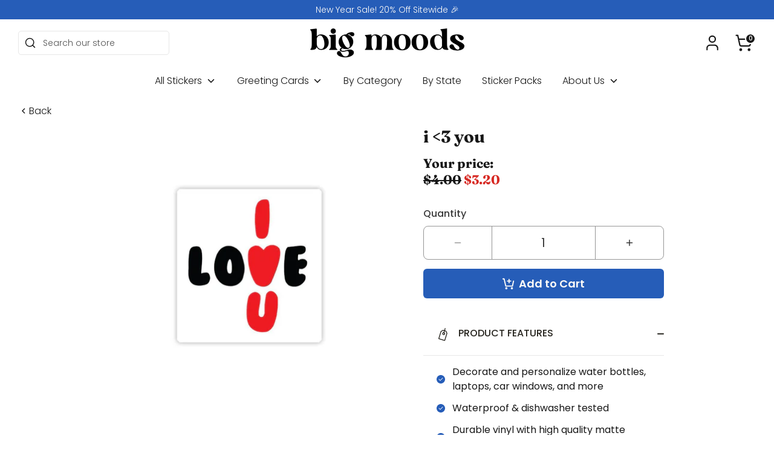

--- FILE ---
content_type: text/html; charset=utf-8
request_url: https://bigmoods.com/products/i-3-you
body_size: 68431
content:
<!doctype html>
<html class="no-js supports-no-cookies" lang="en">
  <head>
<link rel='preconnect dns-prefetch' href='https://api.config-security.com/' crossorigin />
<link rel='preconnect dns-prefetch' href='https://conf.config-security.com/' crossorigin />
<link rel='preconnect dns-prefetch' href='https://whale.camera/' crossorigin />
<script>
/* >> TriplePixel :: start*/
window.TriplePixelData={TripleName:"broke-student-store.myshopify.com",ver:"2.11",plat:"SHOPIFY",isHeadless:false},function(W,H,A,L,E,_,B,N){function O(U,T,P,H,R){void 0===R&&(R=!1),H=new XMLHttpRequest,P?(H.open("POST",U,!0),H.setRequestHeader("Content-Type","application/json")):H.open("GET",U,!0),H.send(JSON.stringify(P||{})),H.onreadystatechange=function(){4===H.readyState&&200===H.status?(R=H.responseText,U.includes(".txt")?eval(R):P||(N[B]=R)):(299<H.status||H.status<200)&&T&&!R&&(R=!0,O(U,T-1,P))}}if(N=window,!N[H+"sn"]){N[H+"sn"]=1,L=function(){return Date.now().toString(36)+"_"+Math.random().toString(36)};try{A.setItem(H,1+(0|A.getItem(H)||0)),(E=JSON.parse(A.getItem(H+"U")||"[]")).push({u:location.href,r:document.referrer,t:Date.now(),id:L()}),A.setItem(H+"U",JSON.stringify(E))}catch(e){}var i,m,p;A.getItem('"!nC`')||(_=A,A=N,A[H]||(E=A[H]=function(t,e,a){return void 0===a&&(a=[]),"State"==t?E.s:(W=L(),(E._q=E._q||[]).push([W,t,e].concat(a)),W)},E.s="Installed",E._q=[],E.ch=W,B="configSecurityConfModel",N[B]=1,O("https://conf.config-security.com/model",5),i=L(),m=A[atob("c2NyZWVu")],_.setItem("di_pmt_wt",i),p={id:i,action:"profile",avatar:_.getItem("auth-security_rand_salt_"),time:m[atob("d2lkdGg=")]+":"+m[atob("aGVpZ2h0")],host:A.TriplePixelData.TripleName,plat:A.TriplePixelData.plat,url:window.location.href,ref:document.referrer,ver:A.TriplePixelData.ver},O("https://api.config-security.com/event",5,p),O("https://whale.camera/live/dot.txt",5)))}}("","TriplePixel",localStorage);
/* << TriplePixel :: end*/
</script>
    


    <!-- Google Tag Manager -->
    <script>
      (function (w, d, s, l, i) {
        w[l] = w[l] || [];
        w[l].push({ 'gtm.start': new Date().getTime(), event: 'gtm.js' });
        var f = d.getElementsByTagName(s)[0],
          j = d.createElement(s),
          dl = l != 'dataLayer' ? '&l=' + l : '';
        j.async = true;
        j.src = 'https://www.googletagmanager.com/gtm.js?id=' + i + dl;
        f.parentNode.insertBefore(j, f);
      })(window, document, 'script', 'dataLayer', 'GTM-536X3WW');
    </script>
    <!-- End Google Tag Manager -->
    <!-- Boost 4.0.0 -->
    <script>let subscribers={};function subscribe(s,r){return void 0===subscribers[s]&&(subscribers[s]=[]),subscribers[s]=[...subscribers[s],r],function b(){subscribers[s]=subscribers[s].filter(s=>s!==r)}}function publish(s,r){subscribers[s]&&subscribers[s].forEach(s=>{s(r)})}</script>
<meta charset="utf-8" />
<meta name="viewport" content="width=device-width,initial-scale=1.0" />
<meta http-equiv="X-UA-Compatible" content="IE=edge">

<link rel="preconnect" href="https://cdn.shopify.com" crossorigin>
<link rel="preconnect" href="https://fonts.shopify.com" crossorigin>
<link rel="preconnect" href="https://monorail-edge.shopifysvc.com"><link rel="preload" as="font" href="//bigmoods.com/cdn/fonts/poppins/poppins_n3.05f58335c3209cce17da4f1f1ab324ebe2982441.woff2" type="font/woff2" crossorigin><link rel="preload" as="font" href="//bigmoods.com/cdn/fonts/poppins/poppins_n3.05f58335c3209cce17da4f1f1ab324ebe2982441.woff2" type="font/woff2" crossorigin><link rel="preload" as="font" href="//bigmoods.com/cdn/fonts/fraunces/fraunces_n7.8276f3981cfafc8569d516ceaa7dfe6a18948a1f.woff2" type="font/woff2" crossorigin><link rel="preload" href="//bigmoods.com/cdn/shop/t/41/assets/vendor.min.js?v=67207134794593361361678470236" as="script">
<link rel="preload" href="//bigmoods.com/cdn/shop/t/41/assets/theme.js?v=61816660875778958781711041226" as="script"><link rel="canonical" href="https://bigmoods.com/products/i-3-you" /><link rel="icon" href="//bigmoods.com/cdn/shop/files/bm_black_and_white-03.png?crop=center&height=48&v=1738723279&width=48" type="image/png"><meta name="description" content="&quot;i ❤️ you&quot; valentine&#39;s day sticker.  Details 2.7&quot; x 2.8&quot; High quality and durable vinyl  Weather resistant Created by MarlaIG: @m.p.designs Tell that special person you love them this valentine&#39;s day with this durable vinyl sticker. Great for laptops, car windows, phone cases, and more. ">

    
    <title>
		i &amp;lt;3 you
		
		
		
			&ndash; Big Moods
		
		</title>

    <meta property="og:site_name" content="Big Moods">
<meta property="og:url" content="https://bigmoods.com/products/i-3-you">
<meta property="og:title" content="i &amp;lt;3 you">
<meta property="og:type" content="product">
<meta property="og:description" content="&quot;i ❤️ you&quot; valentine&#39;s day sticker.  Details 2.7&quot; x 2.8&quot; High quality and durable vinyl  Weather resistant Created by MarlaIG: @m.p.designs Tell that special person you love them this valentine&#39;s day with this durable vinyl sticker. Great for laptops, car windows, phone cases, and more. "><meta property="og:image" content="http://bigmoods.com/cdn/shop/products/299_1200x1200.jpg?v=1762439997">
  <meta property="og:image:secure_url" content="https://bigmoods.com/cdn/shop/products/299_1200x1200.jpg?v=1762439997">
  <meta property="og:image:width" content="1200">
  <meta property="og:image:height" content="1200"><meta property="og:price:amount" content="3.20">
  <meta property="og:price:currency" content="USD"><meta name="twitter:card" content="summary_large_image">
<meta name="twitter:title" content="i &amp;lt;3 you">
<meta name="twitter:description" content="&quot;i ❤️ you&quot; valentine&#39;s day sticker.  Details 2.7&quot; x 2.8&quot; High quality and durable vinyl  Weather resistant Created by MarlaIG: @m.p.designs Tell that special person you love them this valentine&#39;s day with this durable vinyl sticker. Great for laptops, car windows, phone cases, and more. ">

<style>
      
      @font-face {
  font-family: Fraunces;
  font-weight: 700;
  font-style: normal;
  font-display: fallback;
  src: url("//bigmoods.com/cdn/fonts/fraunces/fraunces_n7.8276f3981cfafc8569d516ceaa7dfe6a18948a1f.woff2") format("woff2"),
       url("//bigmoods.com/cdn/fonts/fraunces/fraunces_n7.383b2f958615709ba42e3731be308ad164ca4edd.woff") format("woff");
}

      @font-face {
  font-family: Poppins;
  font-weight: 300;
  font-style: normal;
  font-display: fallback;
  src: url("//bigmoods.com/cdn/fonts/poppins/poppins_n3.05f58335c3209cce17da4f1f1ab324ebe2982441.woff2") format("woff2"),
       url("//bigmoods.com/cdn/fonts/poppins/poppins_n3.6971368e1f131d2c8ff8e3a44a36b577fdda3ff5.woff") format("woff");
}

	  @font-face {
  font-family: Poppins;
  font-weight: 400;
  font-style: normal;
  font-display: fallback;
  src: url("//bigmoods.com/cdn/fonts/poppins/poppins_n4.0ba78fa5af9b0e1a374041b3ceaadf0a43b41362.woff2") format("woff2"),
       url("//bigmoods.com/cdn/fonts/poppins/poppins_n4.214741a72ff2596839fc9760ee7a770386cf16ca.woff") format("woff");
}

	  @font-face {
  font-family: Poppins;
  font-weight: 500;
  font-style: normal;
  font-display: fallback;
  src: url("//bigmoods.com/cdn/fonts/poppins/poppins_n5.ad5b4b72b59a00358afc706450c864c3c8323842.woff2") format("woff2"),
       url("//bigmoods.com/cdn/fonts/poppins/poppins_n5.33757fdf985af2d24b32fcd84c9a09224d4b2c39.woff") format("woff");
}

	  @font-face {
  font-family: Poppins;
  font-weight: 600;
  font-style: normal;
  font-display: fallback;
  src: url("//bigmoods.com/cdn/fonts/poppins/poppins_n6.aa29d4918bc243723d56b59572e18228ed0786f6.woff2") format("woff2"),
       url("//bigmoods.com/cdn/fonts/poppins/poppins_n6.5f815d845fe073750885d5b7e619ee00e8111208.woff") format("woff");
}

      @font-face {
  font-family: Poppins;
  font-weight: 700;
  font-style: normal;
  font-display: fallback;
  src: url("//bigmoods.com/cdn/fonts/poppins/poppins_n7.56758dcf284489feb014a026f3727f2f20a54626.woff2") format("woff2"),
       url("//bigmoods.com/cdn/fonts/poppins/poppins_n7.f34f55d9b3d3205d2cd6f64955ff4b36f0cfd8da.woff") format("woff");
}

      @font-face {
  font-family: Poppins;
  font-weight: 300;
  font-style: italic;
  font-display: fallback;
  src: url("//bigmoods.com/cdn/fonts/poppins/poppins_i3.8536b4423050219f608e17f134fe9ea3b01ed890.woff2") format("woff2"),
       url("//bigmoods.com/cdn/fonts/poppins/poppins_i3.0f4433ada196bcabf726ed78f8e37e0995762f7f.woff") format("woff");
}

      @font-face {
  font-family: Poppins;
  font-weight: 700;
  font-style: italic;
  font-display: fallback;
  src: url("//bigmoods.com/cdn/fonts/poppins/poppins_i7.42fd71da11e9d101e1e6c7932199f925f9eea42d.woff2") format("woff2"),
       url("//bigmoods.com/cdn/fonts/poppins/poppins_i7.ec8499dbd7616004e21155106d13837fff4cf556.woff") format("woff");
}

      @font-face {
  font-family: Poppins;
  font-weight: 300;
  font-style: normal;
  font-display: fallback;
  src: url("//bigmoods.com/cdn/fonts/poppins/poppins_n3.05f58335c3209cce17da4f1f1ab324ebe2982441.woff2") format("woff2"),
       url("//bigmoods.com/cdn/fonts/poppins/poppins_n3.6971368e1f131d2c8ff8e3a44a36b577fdda3ff5.woff") format("woff");
}

    </style>

    <link href="//bigmoods.com/cdn/shop/t/41/assets/styles.css?v=103716058143282969511759332195" rel="stylesheet" type="text/css" media="all" />
<script>
      document.documentElement.className = document.documentElement.className.replace('no-js', 'js');
      window.theme = window.theme || {};
      window.slate = window.slate || {};
      theme.moneyFormatWithCodeForProductsPreference = "${{amount}}";
      theme.moneyFormatWithCodeForCartPreference = "${{amount}}";
      theme.moneyFormat = "${{amount}}";
      theme.strings = {
      addToCart: "Add to Cart",
      unavailable: "Unavailable",
      addressError: "Error looking up that address",
      addressNoResults: "No results for that address",
      addressQueryLimit: "You have exceeded the Google API usage limit. Consider upgrading to a \u003ca href=\"https:\/\/developers.google.com\/maps\/premium\/usage-limits\"\u003ePremium Plan\u003c\/a\u003e.",
      authError: "There was a problem authenticating your Google Maps API Key.",
      addingToCart: "Adding",
      addedToCart: "Added",
      productPreorder: "Pre-order",
      addedToCartPopupTitle: "Added:",
      addedToCartPopupItems: "Items",
      addedToCartPopupSubtotal: "Subtotal",
      addedToCartPopupGoToCart: "Checkout",
      cartTermsNotChecked: "You must agree to the terms and conditions before continuing.",
      searchLoading: "Loading",
      searchMoreResults: "See all results",
      searchNoResults: "No results",
      priceFrom: "From",
      quantityTooHigh: "You can only have [[ quantity ]] in your cart",
      onSale: "On Sale",
      soldOut: "Sold Out",
      in_stock: "In stock",
      low_stock: "Low stock",
      only_x_left: "[[ quantity ]] in stock",
      single_unit_available: "1 available",
      x_units_available: "[[ quantity ]] in stock, ready to ship",
      unitPriceSeparator: " \/ ",
      close: "Close",
      cart_shipping_calculator_hide_calculator: "Hide shipping calculator",
      cart_shipping_calculator_title: "Get shipping estimates",
      cart_general_hide_note: "Hide instructions for seller",
      cart_general_show_note: "Add instructions for seller",
      previous: "Previous",
      next: "Next"
      };
      theme.routes = {
      account_login_url: '/account/login',
      account_register_url: '/account/register',
      account_addresses_url: '/account/addresses',
      search_url: '/search',
      cart_url: '/cart',
      cart_add_url: '/cart/add',
      cart_change_url: '/cart/change',
      cart_update_url: '/cart/update',
      product_recommendations_url: '/recommendations/products'
      };
      theme.settings = {
      dynamicQtyOpts: false,
      saleLabelEnabled: false,
      soldLabelEnabled: true
      };
    </script><script>window.nfecShopVersion = '1702926262';window.nfecJsVersion = '449443';window.nfecCVersion = 70384</script>
    <script>window.performance && window.performance.mark && window.performance.mark('shopify.content_for_header.start');</script><meta name="google-site-verification" content="uUsEzBR38aszTcxpQuG7yBk8D6DF0ErvWLTfB3nUit0">
<meta name="google-site-verification" content="Xrw40k0DplTDZWjUzsIY7Kbli7VCP1hzy5PGxwTQQww">
<meta name="google-site-verification" content="uUsEzBR38aszTcxpQuG7yBk8D6DF0ErvWLTfB3nUit0">
<meta id="shopify-digital-wallet" name="shopify-digital-wallet" content="/3978494067/digital_wallets/dialog">
<meta name="shopify-checkout-api-token" content="4f76bc661e62d9f48fd09ae15deb8f27">
<meta id="in-context-paypal-metadata" data-shop-id="3978494067" data-venmo-supported="false" data-environment="production" data-locale="en_US" data-paypal-v4="true" data-currency="USD">
<link rel="alternate" type="application/json+oembed" href="https://bigmoods.com/products/i-3-you.oembed">
<script async="async" src="/checkouts/internal/preloads.js?locale=en-US"></script>
<link rel="preconnect" href="https://shop.app" crossorigin="anonymous">
<script async="async" src="https://shop.app/checkouts/internal/preloads.js?locale=en-US&shop_id=3978494067" crossorigin="anonymous"></script>
<script id="apple-pay-shop-capabilities" type="application/json">{"shopId":3978494067,"countryCode":"US","currencyCode":"USD","merchantCapabilities":["supports3DS"],"merchantId":"gid:\/\/shopify\/Shop\/3978494067","merchantName":"Big Moods","requiredBillingContactFields":["postalAddress","email"],"requiredShippingContactFields":["postalAddress","email"],"shippingType":"shipping","supportedNetworks":["visa","masterCard","amex","discover","elo","jcb"],"total":{"type":"pending","label":"Big Moods","amount":"1.00"},"shopifyPaymentsEnabled":true,"supportsSubscriptions":true}</script>
<script id="shopify-features" type="application/json">{"accessToken":"4f76bc661e62d9f48fd09ae15deb8f27","betas":["rich-media-storefront-analytics"],"domain":"bigmoods.com","predictiveSearch":true,"shopId":3978494067,"locale":"en"}</script>
<script>var Shopify = Shopify || {};
Shopify.shop = "broke-student-store.myshopify.com";
Shopify.locale = "en";
Shopify.currency = {"active":"USD","rate":"1.0"};
Shopify.country = "US";
Shopify.theme = {"name":"Boost","id":123740192903,"schema_name":"Boost","schema_version":"4.0.0","theme_store_id":null,"role":"main"};
Shopify.theme.handle = "null";
Shopify.theme.style = {"id":null,"handle":null};
Shopify.cdnHost = "bigmoods.com/cdn";
Shopify.routes = Shopify.routes || {};
Shopify.routes.root = "/";</script>
<script type="module">!function(o){(o.Shopify=o.Shopify||{}).modules=!0}(window);</script>
<script>!function(o){function n(){var o=[];function n(){o.push(Array.prototype.slice.apply(arguments))}return n.q=o,n}var t=o.Shopify=o.Shopify||{};t.loadFeatures=n(),t.autoloadFeatures=n()}(window);</script>
<script>
  window.ShopifyPay = window.ShopifyPay || {};
  window.ShopifyPay.apiHost = "shop.app\/pay";
  window.ShopifyPay.redirectState = null;
</script>
<script id="shop-js-analytics" type="application/json">{"pageType":"product"}</script>
<script defer="defer" async type="module" src="//bigmoods.com/cdn/shopifycloud/shop-js/modules/v2/client.init-shop-cart-sync_BN7fPSNr.en.esm.js"></script>
<script defer="defer" async type="module" src="//bigmoods.com/cdn/shopifycloud/shop-js/modules/v2/chunk.common_Cbph3Kss.esm.js"></script>
<script defer="defer" async type="module" src="//bigmoods.com/cdn/shopifycloud/shop-js/modules/v2/chunk.modal_DKumMAJ1.esm.js"></script>
<script type="module">
  await import("//bigmoods.com/cdn/shopifycloud/shop-js/modules/v2/client.init-shop-cart-sync_BN7fPSNr.en.esm.js");
await import("//bigmoods.com/cdn/shopifycloud/shop-js/modules/v2/chunk.common_Cbph3Kss.esm.js");
await import("//bigmoods.com/cdn/shopifycloud/shop-js/modules/v2/chunk.modal_DKumMAJ1.esm.js");

  window.Shopify.SignInWithShop?.initShopCartSync?.({"fedCMEnabled":true,"windoidEnabled":true});

</script>
<script>
  window.Shopify = window.Shopify || {};
  if (!window.Shopify.featureAssets) window.Shopify.featureAssets = {};
  window.Shopify.featureAssets['shop-js'] = {"shop-cart-sync":["modules/v2/client.shop-cart-sync_CJVUk8Jm.en.esm.js","modules/v2/chunk.common_Cbph3Kss.esm.js","modules/v2/chunk.modal_DKumMAJ1.esm.js"],"init-fed-cm":["modules/v2/client.init-fed-cm_7Fvt41F4.en.esm.js","modules/v2/chunk.common_Cbph3Kss.esm.js","modules/v2/chunk.modal_DKumMAJ1.esm.js"],"init-shop-email-lookup-coordinator":["modules/v2/client.init-shop-email-lookup-coordinator_Cc088_bR.en.esm.js","modules/v2/chunk.common_Cbph3Kss.esm.js","modules/v2/chunk.modal_DKumMAJ1.esm.js"],"init-windoid":["modules/v2/client.init-windoid_hPopwJRj.en.esm.js","modules/v2/chunk.common_Cbph3Kss.esm.js","modules/v2/chunk.modal_DKumMAJ1.esm.js"],"shop-button":["modules/v2/client.shop-button_B0jaPSNF.en.esm.js","modules/v2/chunk.common_Cbph3Kss.esm.js","modules/v2/chunk.modal_DKumMAJ1.esm.js"],"shop-cash-offers":["modules/v2/client.shop-cash-offers_DPIskqss.en.esm.js","modules/v2/chunk.common_Cbph3Kss.esm.js","modules/v2/chunk.modal_DKumMAJ1.esm.js"],"shop-toast-manager":["modules/v2/client.shop-toast-manager_CK7RT69O.en.esm.js","modules/v2/chunk.common_Cbph3Kss.esm.js","modules/v2/chunk.modal_DKumMAJ1.esm.js"],"init-shop-cart-sync":["modules/v2/client.init-shop-cart-sync_BN7fPSNr.en.esm.js","modules/v2/chunk.common_Cbph3Kss.esm.js","modules/v2/chunk.modal_DKumMAJ1.esm.js"],"init-customer-accounts-sign-up":["modules/v2/client.init-customer-accounts-sign-up_CfPf4CXf.en.esm.js","modules/v2/client.shop-login-button_DeIztwXF.en.esm.js","modules/v2/chunk.common_Cbph3Kss.esm.js","modules/v2/chunk.modal_DKumMAJ1.esm.js"],"pay-button":["modules/v2/client.pay-button_CgIwFSYN.en.esm.js","modules/v2/chunk.common_Cbph3Kss.esm.js","modules/v2/chunk.modal_DKumMAJ1.esm.js"],"init-customer-accounts":["modules/v2/client.init-customer-accounts_DQ3x16JI.en.esm.js","modules/v2/client.shop-login-button_DeIztwXF.en.esm.js","modules/v2/chunk.common_Cbph3Kss.esm.js","modules/v2/chunk.modal_DKumMAJ1.esm.js"],"avatar":["modules/v2/client.avatar_BTnouDA3.en.esm.js"],"init-shop-for-new-customer-accounts":["modules/v2/client.init-shop-for-new-customer-accounts_CsZy_esa.en.esm.js","modules/v2/client.shop-login-button_DeIztwXF.en.esm.js","modules/v2/chunk.common_Cbph3Kss.esm.js","modules/v2/chunk.modal_DKumMAJ1.esm.js"],"shop-follow-button":["modules/v2/client.shop-follow-button_BRMJjgGd.en.esm.js","modules/v2/chunk.common_Cbph3Kss.esm.js","modules/v2/chunk.modal_DKumMAJ1.esm.js"],"checkout-modal":["modules/v2/client.checkout-modal_B9Drz_yf.en.esm.js","modules/v2/chunk.common_Cbph3Kss.esm.js","modules/v2/chunk.modal_DKumMAJ1.esm.js"],"shop-login-button":["modules/v2/client.shop-login-button_DeIztwXF.en.esm.js","modules/v2/chunk.common_Cbph3Kss.esm.js","modules/v2/chunk.modal_DKumMAJ1.esm.js"],"lead-capture":["modules/v2/client.lead-capture_DXYzFM3R.en.esm.js","modules/v2/chunk.common_Cbph3Kss.esm.js","modules/v2/chunk.modal_DKumMAJ1.esm.js"],"shop-login":["modules/v2/client.shop-login_CA5pJqmO.en.esm.js","modules/v2/chunk.common_Cbph3Kss.esm.js","modules/v2/chunk.modal_DKumMAJ1.esm.js"],"payment-terms":["modules/v2/client.payment-terms_BxzfvcZJ.en.esm.js","modules/v2/chunk.common_Cbph3Kss.esm.js","modules/v2/chunk.modal_DKumMAJ1.esm.js"]};
</script>
<script>(function() {
  var isLoaded = false;
  function asyncLoad() {
    if (isLoaded) return;
    isLoaded = true;
    var urls = ["https:\/\/static.klaviyo.com\/onsite\/js\/klaviyo.js?company_id=JPsSuV\u0026shop=broke-student-store.myshopify.com","https:\/\/intg.snapchat.com\/shopify\/shopify-scevent.js?id=b7e18384-839f-465e-8ade-c72070fa2987\u0026shop=broke-student-store.myshopify.com","https:\/\/static.rechargecdn.com\/assets\/js\/widget.min.js?shop=broke-student-store.myshopify.com","https:\/\/static.rechargecdn.com\/static\/js\/recharge.js?shop=broke-student-store.myshopify.com","https:\/\/storage.googleapis.com\/prd-bb-scripts\/brandbassador\/bb-frontend.js?shop=broke-student-store.myshopify.com","https:\/\/schemaplusfiles.s3.amazonaws.com\/loader.min.js?shop=broke-student-store.myshopify.com","https:\/\/cdn.nfcube.com\/instafeed-3d6c10ff185ba658c23460dd821e9241.js?shop=broke-student-store.myshopify.com","https:\/\/loox.io\/widget\/a66jFItAJp\/loox.1696879581005.js?shop=broke-student-store.myshopify.com","https:\/\/cdn.attn.tv\/bigmoods\/dtag.js?shop=broke-student-store.myshopify.com"];
    for (var i = 0; i < urls.length; i++) {
      var s = document.createElement('script');
      s.type = 'text/javascript';
      s.async = true;
      s.src = urls[i];
      var x = document.getElementsByTagName('script')[0];
      x.parentNode.insertBefore(s, x);
    }
  };
  if(window.attachEvent) {
    window.attachEvent('onload', asyncLoad);
  } else {
    window.addEventListener('load', asyncLoad, false);
  }
})();</script>
<script id="__st">var __st={"a":3978494067,"offset":-18000,"reqid":"c00179d7-2de5-4cae-a156-44e9ff4120cb-1770134472","pageurl":"bigmoods.com\/products\/i-3-you","u":"7dfe06a5a2c5","p":"product","rtyp":"product","rid":4561179410567};</script>
<script>window.ShopifyPaypalV4VisibilityTracking = true;</script>
<script id="captcha-bootstrap">!function(){'use strict';const t='contact',e='account',n='new_comment',o=[[t,t],['blogs',n],['comments',n],[t,'customer']],c=[[e,'customer_login'],[e,'guest_login'],[e,'recover_customer_password'],[e,'create_customer']],r=t=>t.map((([t,e])=>`form[action*='/${t}']:not([data-nocaptcha='true']) input[name='form_type'][value='${e}']`)).join(','),a=t=>()=>t?[...document.querySelectorAll(t)].map((t=>t.form)):[];function s(){const t=[...o],e=r(t);return a(e)}const i='password',u='form_key',d=['recaptcha-v3-token','g-recaptcha-response','h-captcha-response',i],f=()=>{try{return window.sessionStorage}catch{return}},m='__shopify_v',_=t=>t.elements[u];function p(t,e,n=!1){try{const o=window.sessionStorage,c=JSON.parse(o.getItem(e)),{data:r}=function(t){const{data:e,action:n}=t;return t[m]||n?{data:e,action:n}:{data:t,action:n}}(c);for(const[e,n]of Object.entries(r))t.elements[e]&&(t.elements[e].value=n);n&&o.removeItem(e)}catch(o){console.error('form repopulation failed',{error:o})}}const l='form_type',E='cptcha';function T(t){t.dataset[E]=!0}const w=window,h=w.document,L='Shopify',v='ce_forms',y='captcha';let A=!1;((t,e)=>{const n=(g='f06e6c50-85a8-45c8-87d0-21a2b65856fe',I='https://cdn.shopify.com/shopifycloud/storefront-forms-hcaptcha/ce_storefront_forms_captcha_hcaptcha.v1.5.2.iife.js',D={infoText:'Protected by hCaptcha',privacyText:'Privacy',termsText:'Terms'},(t,e,n)=>{const o=w[L][v],c=o.bindForm;if(c)return c(t,g,e,D).then(n);var r;o.q.push([[t,g,e,D],n]),r=I,A||(h.body.append(Object.assign(h.createElement('script'),{id:'captcha-provider',async:!0,src:r})),A=!0)});var g,I,D;w[L]=w[L]||{},w[L][v]=w[L][v]||{},w[L][v].q=[],w[L][y]=w[L][y]||{},w[L][y].protect=function(t,e){n(t,void 0,e),T(t)},Object.freeze(w[L][y]),function(t,e,n,w,h,L){const[v,y,A,g]=function(t,e,n){const i=e?o:[],u=t?c:[],d=[...i,...u],f=r(d),m=r(i),_=r(d.filter((([t,e])=>n.includes(e))));return[a(f),a(m),a(_),s()]}(w,h,L),I=t=>{const e=t.target;return e instanceof HTMLFormElement?e:e&&e.form},D=t=>v().includes(t);t.addEventListener('submit',(t=>{const e=I(t);if(!e)return;const n=D(e)&&!e.dataset.hcaptchaBound&&!e.dataset.recaptchaBound,o=_(e),c=g().includes(e)&&(!o||!o.value);(n||c)&&t.preventDefault(),c&&!n&&(function(t){try{if(!f())return;!function(t){const e=f();if(!e)return;const n=_(t);if(!n)return;const o=n.value;o&&e.removeItem(o)}(t);const e=Array.from(Array(32),(()=>Math.random().toString(36)[2])).join('');!function(t,e){_(t)||t.append(Object.assign(document.createElement('input'),{type:'hidden',name:u})),t.elements[u].value=e}(t,e),function(t,e){const n=f();if(!n)return;const o=[...t.querySelectorAll(`input[type='${i}']`)].map((({name:t})=>t)),c=[...d,...o],r={};for(const[a,s]of new FormData(t).entries())c.includes(a)||(r[a]=s);n.setItem(e,JSON.stringify({[m]:1,action:t.action,data:r}))}(t,e)}catch(e){console.error('failed to persist form',e)}}(e),e.submit())}));const S=(t,e)=>{t&&!t.dataset[E]&&(n(t,e.some((e=>e===t))),T(t))};for(const o of['focusin','change'])t.addEventListener(o,(t=>{const e=I(t);D(e)&&S(e,y())}));const B=e.get('form_key'),M=e.get(l),P=B&&M;t.addEventListener('DOMContentLoaded',(()=>{const t=y();if(P)for(const e of t)e.elements[l].value===M&&p(e,B);[...new Set([...A(),...v().filter((t=>'true'===t.dataset.shopifyCaptcha))])].forEach((e=>S(e,t)))}))}(h,new URLSearchParams(w.location.search),n,t,e,['guest_login'])})(!0,!1)}();</script>
<script integrity="sha256-4kQ18oKyAcykRKYeNunJcIwy7WH5gtpwJnB7kiuLZ1E=" data-source-attribution="shopify.loadfeatures" defer="defer" src="//bigmoods.com/cdn/shopifycloud/storefront/assets/storefront/load_feature-a0a9edcb.js" crossorigin="anonymous"></script>
<script crossorigin="anonymous" defer="defer" src="//bigmoods.com/cdn/shopifycloud/storefront/assets/shopify_pay/storefront-65b4c6d7.js?v=20250812"></script>
<script data-source-attribution="shopify.dynamic_checkout.dynamic.init">var Shopify=Shopify||{};Shopify.PaymentButton=Shopify.PaymentButton||{isStorefrontPortableWallets:!0,init:function(){window.Shopify.PaymentButton.init=function(){};var t=document.createElement("script");t.src="https://bigmoods.com/cdn/shopifycloud/portable-wallets/latest/portable-wallets.en.js",t.type="module",document.head.appendChild(t)}};
</script>
<script data-source-attribution="shopify.dynamic_checkout.buyer_consent">
  function portableWalletsHideBuyerConsent(e){var t=document.getElementById("shopify-buyer-consent"),n=document.getElementById("shopify-subscription-policy-button");t&&n&&(t.classList.add("hidden"),t.setAttribute("aria-hidden","true"),n.removeEventListener("click",e))}function portableWalletsShowBuyerConsent(e){var t=document.getElementById("shopify-buyer-consent"),n=document.getElementById("shopify-subscription-policy-button");t&&n&&(t.classList.remove("hidden"),t.removeAttribute("aria-hidden"),n.addEventListener("click",e))}window.Shopify?.PaymentButton&&(window.Shopify.PaymentButton.hideBuyerConsent=portableWalletsHideBuyerConsent,window.Shopify.PaymentButton.showBuyerConsent=portableWalletsShowBuyerConsent);
</script>
<script data-source-attribution="shopify.dynamic_checkout.cart.bootstrap">document.addEventListener("DOMContentLoaded",(function(){function t(){return document.querySelector("shopify-accelerated-checkout-cart, shopify-accelerated-checkout")}if(t())Shopify.PaymentButton.init();else{new MutationObserver((function(e,n){t()&&(Shopify.PaymentButton.init(),n.disconnect())})).observe(document.body,{childList:!0,subtree:!0})}}));
</script>
<link id="shopify-accelerated-checkout-styles" rel="stylesheet" media="screen" href="https://bigmoods.com/cdn/shopifycloud/portable-wallets/latest/accelerated-checkout-backwards-compat.css" crossorigin="anonymous">
<style id="shopify-accelerated-checkout-cart">
        #shopify-buyer-consent {
  margin-top: 1em;
  display: inline-block;
  width: 100%;
}

#shopify-buyer-consent.hidden {
  display: none;
}

#shopify-subscription-policy-button {
  background: none;
  border: none;
  padding: 0;
  text-decoration: underline;
  font-size: inherit;
  cursor: pointer;
}

#shopify-subscription-policy-button::before {
  box-shadow: none;
}

      </style>
<script id="sections-script" data-sections="main-product,header,footer" defer="defer" src="//bigmoods.com/cdn/shop/t/41/compiled_assets/scripts.js?v=47834"></script>
<script>window.performance && window.performance.mark && window.performance.mark('shopify.content_for_header.end');</script>

    <script>
      !(function (w, d, t) {
        w.TiktokAnalyticsObject = t;
        var ttq = (w[t] = w[t] || []);
        (ttq.methods = [
          'page',
          'track',
          'identify',
          'instances',
          'debug',
          'on',
          'off',
          'once',
          'ready',
          'alias',
          'group',
          'enableCookie',
          'disableCookie',
        ]),
          (ttq.setAndDefer = function (t, e) {
            t[e] = function () {
              t.push([e].concat(Array.prototype.slice.call(arguments, 0)));
            };
          });
        for (var i = 0; i < ttq.methods.length; i++) ttq.setAndDefer(ttq, ttq.methods[i]);
        (ttq.instance = function (t) {
          for (var e = ttq._i[t] || [], n = 0; n < ttq.methods.length; n++) ttq.setAndDefer(e, ttq.methods[n]);
          return e;
        }),
          (ttq.load = function (e, n) {
            var i = 'https://analytics.tiktok.com/i18n/pixel/events.js';
            (ttq._i = ttq._i || {}),
              (ttq._i[e] = []),
              (ttq._i[e]._u = i),
              (ttq._t = ttq._t || {}),
              (ttq._t[e] = +new Date()),
              (ttq._o = ttq._o || {}),
              (ttq._o[e] = n || {});
            var o = document.createElement('script');
            (o.type = 'text/javascript'), (o.async = !0), (o.src = i + '?sdkid=' + e + '&lib=' + t);
            var a = document.getElementsByTagName('script')[0];
            a.parentNode.insertBefore(o, a);
          });
        ttq.load('C96TULBC77UC6ALABHD0');
        ttq.page();
      })(window, document, 'ttq');
    </script><!-- BEGIN app block: shopify://apps/klaviyo-email-marketing-sms/blocks/klaviyo-onsite-embed/2632fe16-c075-4321-a88b-50b567f42507 -->












  <script async src="https://static.klaviyo.com/onsite/js/JPsSuV/klaviyo.js?company_id=JPsSuV"></script>
  <script>!function(){if(!window.klaviyo){window._klOnsite=window._klOnsite||[];try{window.klaviyo=new Proxy({},{get:function(n,i){return"push"===i?function(){var n;(n=window._klOnsite).push.apply(n,arguments)}:function(){for(var n=arguments.length,o=new Array(n),w=0;w<n;w++)o[w]=arguments[w];var t="function"==typeof o[o.length-1]?o.pop():void 0,e=new Promise((function(n){window._klOnsite.push([i].concat(o,[function(i){t&&t(i),n(i)}]))}));return e}}})}catch(n){window.klaviyo=window.klaviyo||[],window.klaviyo.push=function(){var n;(n=window._klOnsite).push.apply(n,arguments)}}}}();</script>

  
    <script id="viewed_product">
      if (item == null) {
        var _learnq = _learnq || [];

        var MetafieldReviews = null
        var MetafieldYotpoRating = null
        var MetafieldYotpoCount = null
        var MetafieldLooxRating = null
        var MetafieldLooxCount = null
        var okendoProduct = null
        var okendoProductReviewCount = null
        var okendoProductReviewAverageValue = null
        try {
          // The following fields are used for Customer Hub recently viewed in order to add reviews.
          // This information is not part of __kla_viewed. Instead, it is part of __kla_viewed_reviewed_items
          MetafieldReviews = {};
          MetafieldYotpoRating = null
          MetafieldYotpoCount = null
          MetafieldLooxRating = null
          MetafieldLooxCount = null

          okendoProduct = null
          // If the okendo metafield is not legacy, it will error, which then requires the new json formatted data
          if (okendoProduct && 'error' in okendoProduct) {
            okendoProduct = null
          }
          okendoProductReviewCount = okendoProduct ? okendoProduct.reviewCount : null
          okendoProductReviewAverageValue = okendoProduct ? okendoProduct.reviewAverageValue : null
        } catch (error) {
          console.error('Error in Klaviyo onsite reviews tracking:', error);
        }

        var item = {
          Name: "i \u003c3 you",
          ProductID: 4561179410567,
          Categories: ["All","All Individual Stickers","All Laptop Stickers \u0026 Vinyl Stickers","All products","All Stickers \u0026 Packs (except discount exclusions)","Big Moods Stickers","Die Cut Stickers","Funny Stickers","Hydro Flask Stickers","Paper Goods","Sale","Stickers","Valentine's Day"],
          ImageURL: "https://bigmoods.com/cdn/shop/products/299_grande.jpg?v=1762439997",
          URL: "https://bigmoods.com/products/i-3-you",
          Brand: "0007",
          Price: "$3.20",
          Value: "3.20",
          CompareAtPrice: "$4.00"
        };
        _learnq.push(['track', 'Viewed Product', item]);
        _learnq.push(['trackViewedItem', {
          Title: item.Name,
          ItemId: item.ProductID,
          Categories: item.Categories,
          ImageUrl: item.ImageURL,
          Url: item.URL,
          Metadata: {
            Brand: item.Brand,
            Price: item.Price,
            Value: item.Value,
            CompareAtPrice: item.CompareAtPrice
          },
          metafields:{
            reviews: MetafieldReviews,
            yotpo:{
              rating: MetafieldYotpoRating,
              count: MetafieldYotpoCount,
            },
            loox:{
              rating: MetafieldLooxRating,
              count: MetafieldLooxCount,
            },
            okendo: {
              rating: okendoProductReviewAverageValue,
              count: okendoProductReviewCount,
            }
          }
        }]);
      }
    </script>
  




  <script>
    window.klaviyoReviewsProductDesignMode = false
  </script>



  <!-- BEGIN app snippet: customer-hub-data --><script>
  if (!window.customerHub) {
    window.customerHub = {};
  }
  window.customerHub.storefrontRoutes = {
    login: "/account/login?return_url=%2F%23k-hub",
    register: "/account/register?return_url=%2F%23k-hub",
    logout: "/account/logout",
    profile: "/account",
    addresses: "/account/addresses",
  };
  
  window.customerHub.userId = null;
  
  window.customerHub.storeDomain = "broke-student-store.myshopify.com";

  
    window.customerHub.activeProduct = {
      name: "i \u003c3 you",
      category: null,
      imageUrl: "https://bigmoods.com/cdn/shop/products/299_grande.jpg?v=1762439997",
      id: "4561179410567",
      link: "https://bigmoods.com/products/i-3-you",
      variants: [
        
          {
            id: "32315905015943",
            
            imageUrl: null,
            
            price: "320",
            currency: "USD",
            availableForSale: true,
            title: "Default Title",
          },
        
      ],
    };
    window.customerHub.activeProduct.variants.forEach((variant) => {
        
        variant.price = `${variant.price.slice(0, -2)}.${variant.price.slice(-2)}`;
    });
  

  
    window.customerHub.storeLocale = {
        currentLanguage: 'en',
        currentCountry: 'US',
        availableLanguages: [
          
            {
              iso_code: 'en',
              endonym_name: 'English'
            }
          
        ],
        availableCountries: [
          
            {
              iso_code: 'CA',
              name: 'Canada',
              currency_code: 'CAD'
            },
          
            {
              iso_code: 'US',
              name: 'United States',
              currency_code: 'USD'
            }
          
        ]
    };
  
</script>
<!-- END app snippet -->





<!-- END app block --><!-- BEGIN app block: shopify://apps/attentive/blocks/attn-tag/8df62c72-8fe4-407e-a5b3-72132be30a0d --><script type="text/javascript" src="https://cdn.attn.tv/bigmoods/dtag.js?source=app-embed" defer="defer"></script>


<!-- END app block --><script src="https://cdn.shopify.com/extensions/019b0ca3-aa13-7aa2-a0b4-6cb667a1f6f7/essential-countdown-timer-55/assets/countdown_timer_essential_apps.min.js" type="text/javascript" defer="defer"></script>
<script src="https://cdn.shopify.com/extensions/019b3766-847f-73b8-a4c6-a2d7685d4507/quikly-24/assets/embed.js" type="text/javascript" defer="defer"></script>
<link href="https://monorail-edge.shopifysvc.com" rel="dns-prefetch">
<script>(function(){if ("sendBeacon" in navigator && "performance" in window) {try {var session_token_from_headers = performance.getEntriesByType('navigation')[0].serverTiming.find(x => x.name == '_s').description;} catch {var session_token_from_headers = undefined;}var session_cookie_matches = document.cookie.match(/_shopify_s=([^;]*)/);var session_token_from_cookie = session_cookie_matches && session_cookie_matches.length === 2 ? session_cookie_matches[1] : "";var session_token = session_token_from_headers || session_token_from_cookie || "";function handle_abandonment_event(e) {var entries = performance.getEntries().filter(function(entry) {return /monorail-edge.shopifysvc.com/.test(entry.name);});if (!window.abandonment_tracked && entries.length === 0) {window.abandonment_tracked = true;var currentMs = Date.now();var navigation_start = performance.timing.navigationStart;var payload = {shop_id: 3978494067,url: window.location.href,navigation_start,duration: currentMs - navigation_start,session_token,page_type: "product"};window.navigator.sendBeacon("https://monorail-edge.shopifysvc.com/v1/produce", JSON.stringify({schema_id: "online_store_buyer_site_abandonment/1.1",payload: payload,metadata: {event_created_at_ms: currentMs,event_sent_at_ms: currentMs}}));}}window.addEventListener('pagehide', handle_abandonment_event);}}());</script>
<script id="web-pixels-manager-setup">(function e(e,d,r,n,o){if(void 0===o&&(o={}),!Boolean(null===(a=null===(i=window.Shopify)||void 0===i?void 0:i.analytics)||void 0===a?void 0:a.replayQueue)){var i,a;window.Shopify=window.Shopify||{};var t=window.Shopify;t.analytics=t.analytics||{};var s=t.analytics;s.replayQueue=[],s.publish=function(e,d,r){return s.replayQueue.push([e,d,r]),!0};try{self.performance.mark("wpm:start")}catch(e){}var l=function(){var e={modern:/Edge?\/(1{2}[4-9]|1[2-9]\d|[2-9]\d{2}|\d{4,})\.\d+(\.\d+|)|Firefox\/(1{2}[4-9]|1[2-9]\d|[2-9]\d{2}|\d{4,})\.\d+(\.\d+|)|Chrom(ium|e)\/(9{2}|\d{3,})\.\d+(\.\d+|)|(Maci|X1{2}).+ Version\/(15\.\d+|(1[6-9]|[2-9]\d|\d{3,})\.\d+)([,.]\d+|)( \(\w+\)|)( Mobile\/\w+|) Safari\/|Chrome.+OPR\/(9{2}|\d{3,})\.\d+\.\d+|(CPU[ +]OS|iPhone[ +]OS|CPU[ +]iPhone|CPU IPhone OS|CPU iPad OS)[ +]+(15[._]\d+|(1[6-9]|[2-9]\d|\d{3,})[._]\d+)([._]\d+|)|Android:?[ /-](13[3-9]|1[4-9]\d|[2-9]\d{2}|\d{4,})(\.\d+|)(\.\d+|)|Android.+Firefox\/(13[5-9]|1[4-9]\d|[2-9]\d{2}|\d{4,})\.\d+(\.\d+|)|Android.+Chrom(ium|e)\/(13[3-9]|1[4-9]\d|[2-9]\d{2}|\d{4,})\.\d+(\.\d+|)|SamsungBrowser\/([2-9]\d|\d{3,})\.\d+/,legacy:/Edge?\/(1[6-9]|[2-9]\d|\d{3,})\.\d+(\.\d+|)|Firefox\/(5[4-9]|[6-9]\d|\d{3,})\.\d+(\.\d+|)|Chrom(ium|e)\/(5[1-9]|[6-9]\d|\d{3,})\.\d+(\.\d+|)([\d.]+$|.*Safari\/(?![\d.]+ Edge\/[\d.]+$))|(Maci|X1{2}).+ Version\/(10\.\d+|(1[1-9]|[2-9]\d|\d{3,})\.\d+)([,.]\d+|)( \(\w+\)|)( Mobile\/\w+|) Safari\/|Chrome.+OPR\/(3[89]|[4-9]\d|\d{3,})\.\d+\.\d+|(CPU[ +]OS|iPhone[ +]OS|CPU[ +]iPhone|CPU IPhone OS|CPU iPad OS)[ +]+(10[._]\d+|(1[1-9]|[2-9]\d|\d{3,})[._]\d+)([._]\d+|)|Android:?[ /-](13[3-9]|1[4-9]\d|[2-9]\d{2}|\d{4,})(\.\d+|)(\.\d+|)|Mobile Safari.+OPR\/([89]\d|\d{3,})\.\d+\.\d+|Android.+Firefox\/(13[5-9]|1[4-9]\d|[2-9]\d{2}|\d{4,})\.\d+(\.\d+|)|Android.+Chrom(ium|e)\/(13[3-9]|1[4-9]\d|[2-9]\d{2}|\d{4,})\.\d+(\.\d+|)|Android.+(UC? ?Browser|UCWEB|U3)[ /]?(15\.([5-9]|\d{2,})|(1[6-9]|[2-9]\d|\d{3,})\.\d+)\.\d+|SamsungBrowser\/(5\.\d+|([6-9]|\d{2,})\.\d+)|Android.+MQ{2}Browser\/(14(\.(9|\d{2,})|)|(1[5-9]|[2-9]\d|\d{3,})(\.\d+|))(\.\d+|)|K[Aa][Ii]OS\/(3\.\d+|([4-9]|\d{2,})\.\d+)(\.\d+|)/},d=e.modern,r=e.legacy,n=navigator.userAgent;return n.match(d)?"modern":n.match(r)?"legacy":"unknown"}(),u="modern"===l?"modern":"legacy",c=(null!=n?n:{modern:"",legacy:""})[u],f=function(e){return[e.baseUrl,"/wpm","/b",e.hashVersion,"modern"===e.buildTarget?"m":"l",".js"].join("")}({baseUrl:d,hashVersion:r,buildTarget:u}),m=function(e){var d=e.version,r=e.bundleTarget,n=e.surface,o=e.pageUrl,i=e.monorailEndpoint;return{emit:function(e){var a=e.status,t=e.errorMsg,s=(new Date).getTime(),l=JSON.stringify({metadata:{event_sent_at_ms:s},events:[{schema_id:"web_pixels_manager_load/3.1",payload:{version:d,bundle_target:r,page_url:o,status:a,surface:n,error_msg:t},metadata:{event_created_at_ms:s}}]});if(!i)return console&&console.warn&&console.warn("[Web Pixels Manager] No Monorail endpoint provided, skipping logging."),!1;try{return self.navigator.sendBeacon.bind(self.navigator)(i,l)}catch(e){}var u=new XMLHttpRequest;try{return u.open("POST",i,!0),u.setRequestHeader("Content-Type","text/plain"),u.send(l),!0}catch(e){return console&&console.warn&&console.warn("[Web Pixels Manager] Got an unhandled error while logging to Monorail."),!1}}}}({version:r,bundleTarget:l,surface:e.surface,pageUrl:self.location.href,monorailEndpoint:e.monorailEndpoint});try{o.browserTarget=l,function(e){var d=e.src,r=e.async,n=void 0===r||r,o=e.onload,i=e.onerror,a=e.sri,t=e.scriptDataAttributes,s=void 0===t?{}:t,l=document.createElement("script"),u=document.querySelector("head"),c=document.querySelector("body");if(l.async=n,l.src=d,a&&(l.integrity=a,l.crossOrigin="anonymous"),s)for(var f in s)if(Object.prototype.hasOwnProperty.call(s,f))try{l.dataset[f]=s[f]}catch(e){}if(o&&l.addEventListener("load",o),i&&l.addEventListener("error",i),u)u.appendChild(l);else{if(!c)throw new Error("Did not find a head or body element to append the script");c.appendChild(l)}}({src:f,async:!0,onload:function(){if(!function(){var e,d;return Boolean(null===(d=null===(e=window.Shopify)||void 0===e?void 0:e.analytics)||void 0===d?void 0:d.initialized)}()){var d=window.webPixelsManager.init(e)||void 0;if(d){var r=window.Shopify.analytics;r.replayQueue.forEach((function(e){var r=e[0],n=e[1],o=e[2];d.publishCustomEvent(r,n,o)})),r.replayQueue=[],r.publish=d.publishCustomEvent,r.visitor=d.visitor,r.initialized=!0}}},onerror:function(){return m.emit({status:"failed",errorMsg:"".concat(f," has failed to load")})},sri:function(e){var d=/^sha384-[A-Za-z0-9+/=]+$/;return"string"==typeof e&&d.test(e)}(c)?c:"",scriptDataAttributes:o}),m.emit({status:"loading"})}catch(e){m.emit({status:"failed",errorMsg:(null==e?void 0:e.message)||"Unknown error"})}}})({shopId: 3978494067,storefrontBaseUrl: "https://bigmoods.com",extensionsBaseUrl: "https://extensions.shopifycdn.com/cdn/shopifycloud/web-pixels-manager",monorailEndpoint: "https://monorail-edge.shopifysvc.com/unstable/produce_batch",surface: "storefront-renderer",enabledBetaFlags: ["2dca8a86"],webPixelsConfigList: [{"id":"1810169991","configuration":"{\"accountID\":\"JPsSuV\",\"webPixelConfig\":\"eyJlbmFibGVBZGRlZFRvQ2FydEV2ZW50cyI6IHRydWV9\"}","eventPayloadVersion":"v1","runtimeContext":"STRICT","scriptVersion":"524f6c1ee37bacdca7657a665bdca589","type":"APP","apiClientId":123074,"privacyPurposes":["ANALYTICS","MARKETING"],"dataSharingAdjustments":{"protectedCustomerApprovalScopes":["read_customer_address","read_customer_email","read_customer_name","read_customer_personal_data","read_customer_phone"]}},{"id":"1201668231","configuration":"{\"env\":\"prod\"}","eventPayloadVersion":"v1","runtimeContext":"LAX","scriptVersion":"3dbd78f0aeeb2c473821a9db9e2dd54a","type":"APP","apiClientId":3977633,"privacyPurposes":["ANALYTICS","MARKETING"],"dataSharingAdjustments":{"protectedCustomerApprovalScopes":["read_customer_address","read_customer_email","read_customer_name","read_customer_personal_data","read_customer_phone"]}},{"id":"854524039","configuration":"{\"shopId\":\"broke-student-store.myshopify.com\"}","eventPayloadVersion":"v1","runtimeContext":"STRICT","scriptVersion":"674c31de9c131805829c42a983792da6","type":"APP","apiClientId":2753413,"privacyPurposes":["ANALYTICS","MARKETING","SALE_OF_DATA"],"dataSharingAdjustments":{"protectedCustomerApprovalScopes":["read_customer_address","read_customer_email","read_customer_name","read_customer_personal_data","read_customer_phone"]}},{"id":"682197127","configuration":"{\"eventsUrl\":\"https:\/\/api.quikly.com\/events\",\"eventsWriteKey\":\"[base64]\"}","eventPayloadVersion":"v1","runtimeContext":"STRICT","scriptVersion":"4da072ead0586cf01798733c1826226c","type":"APP","apiClientId":4366267,"privacyPurposes":["ANALYTICS","MARKETING","SALE_OF_DATA"],"dataSharingAdjustments":{"protectedCustomerApprovalScopes":["read_customer_address","read_customer_email","read_customer_name","read_customer_personal_data","read_customer_phone"]}},{"id":"387874951","configuration":"{\"config\":\"{\\\"google_tag_ids\\\":[\\\"G-FKKPVK2Q8N\\\",\\\"GT-MJMGTDCX\\\"],\\\"target_country\\\":\\\"US\\\",\\\"gtag_events\\\":[{\\\"type\\\":\\\"search\\\",\\\"action_label\\\":\\\"G-FKKPVK2Q8N\\\"},{\\\"type\\\":\\\"begin_checkout\\\",\\\"action_label\\\":\\\"G-FKKPVK2Q8N\\\"},{\\\"type\\\":\\\"view_item\\\",\\\"action_label\\\":[\\\"G-FKKPVK2Q8N\\\",\\\"MC-9RVSK3Q84Y\\\"]},{\\\"type\\\":\\\"purchase\\\",\\\"action_label\\\":[\\\"G-FKKPVK2Q8N\\\",\\\"MC-9RVSK3Q84Y\\\"]},{\\\"type\\\":\\\"page_view\\\",\\\"action_label\\\":[\\\"G-FKKPVK2Q8N\\\",\\\"MC-9RVSK3Q84Y\\\"]},{\\\"type\\\":\\\"add_payment_info\\\",\\\"action_label\\\":\\\"G-FKKPVK2Q8N\\\"},{\\\"type\\\":\\\"add_to_cart\\\",\\\"action_label\\\":\\\"G-FKKPVK2Q8N\\\"}],\\\"enable_monitoring_mode\\\":false}\"}","eventPayloadVersion":"v1","runtimeContext":"OPEN","scriptVersion":"b2a88bafab3e21179ed38636efcd8a93","type":"APP","apiClientId":1780363,"privacyPurposes":[],"dataSharingAdjustments":{"protectedCustomerApprovalScopes":["read_customer_address","read_customer_email","read_customer_name","read_customer_personal_data","read_customer_phone"]}},{"id":"310083719","configuration":"{\"pixelCode\":\"C96TULBC77UC6ALABHD0\"}","eventPayloadVersion":"v1","runtimeContext":"STRICT","scriptVersion":"22e92c2ad45662f435e4801458fb78cc","type":"APP","apiClientId":4383523,"privacyPurposes":["ANALYTICS","MARKETING","SALE_OF_DATA"],"dataSharingAdjustments":{"protectedCustomerApprovalScopes":["read_customer_address","read_customer_email","read_customer_name","read_customer_personal_data","read_customer_phone"]}},{"id":"230654087","configuration":"{\"pixel_id\":\"1733127236765280\",\"pixel_type\":\"facebook_pixel\",\"metaapp_system_user_token\":\"-\"}","eventPayloadVersion":"v1","runtimeContext":"OPEN","scriptVersion":"ca16bc87fe92b6042fbaa3acc2fbdaa6","type":"APP","apiClientId":2329312,"privacyPurposes":["ANALYTICS","MARKETING","SALE_OF_DATA"],"dataSharingAdjustments":{"protectedCustomerApprovalScopes":["read_customer_address","read_customer_email","read_customer_name","read_customer_personal_data","read_customer_phone"]}},{"id":"20545671","eventPayloadVersion":"1","runtimeContext":"LAX","scriptVersion":"2","type":"CUSTOM","privacyPurposes":["ANALYTICS","MARKETING","SALE_OF_DATA"],"name":"Google Ads Tracking  - 5E "},{"id":"shopify-app-pixel","configuration":"{}","eventPayloadVersion":"v1","runtimeContext":"STRICT","scriptVersion":"0450","apiClientId":"shopify-pixel","type":"APP","privacyPurposes":["ANALYTICS","MARKETING"]},{"id":"shopify-custom-pixel","eventPayloadVersion":"v1","runtimeContext":"LAX","scriptVersion":"0450","apiClientId":"shopify-pixel","type":"CUSTOM","privacyPurposes":["ANALYTICS","MARKETING"]}],isMerchantRequest: false,initData: {"shop":{"name":"Big Moods","paymentSettings":{"currencyCode":"USD"},"myshopifyDomain":"broke-student-store.myshopify.com","countryCode":"US","storefrontUrl":"https:\/\/bigmoods.com"},"customer":null,"cart":null,"checkout":null,"productVariants":[{"price":{"amount":3.2,"currencyCode":"USD"},"product":{"title":"i \u003c3 you","vendor":"0007","id":"4561179410567","untranslatedTitle":"i \u003c3 you","url":"\/products\/i-3-you","type":"Sticker"},"id":"32315905015943","image":{"src":"\/\/bigmoods.com\/cdn\/shop\/products\/299.jpg?v=1762439997"},"sku":"299","title":"Default Title","untranslatedTitle":"Default Title"}],"purchasingCompany":null},},"https://bigmoods.com/cdn","3918e4e0wbf3ac3cepc5707306mb02b36c6",{"modern":"","legacy":""},{"shopId":"3978494067","storefrontBaseUrl":"https:\/\/bigmoods.com","extensionBaseUrl":"https:\/\/extensions.shopifycdn.com\/cdn\/shopifycloud\/web-pixels-manager","surface":"storefront-renderer","enabledBetaFlags":"[\"2dca8a86\"]","isMerchantRequest":"false","hashVersion":"3918e4e0wbf3ac3cepc5707306mb02b36c6","publish":"custom","events":"[[\"page_viewed\",{}],[\"product_viewed\",{\"productVariant\":{\"price\":{\"amount\":3.2,\"currencyCode\":\"USD\"},\"product\":{\"title\":\"i \u003c3 you\",\"vendor\":\"0007\",\"id\":\"4561179410567\",\"untranslatedTitle\":\"i \u003c3 you\",\"url\":\"\/products\/i-3-you\",\"type\":\"Sticker\"},\"id\":\"32315905015943\",\"image\":{\"src\":\"\/\/bigmoods.com\/cdn\/shop\/products\/299.jpg?v=1762439997\"},\"sku\":\"299\",\"title\":\"Default Title\",\"untranslatedTitle\":\"Default Title\"}}]]"});</script><script>
  window.ShopifyAnalytics = window.ShopifyAnalytics || {};
  window.ShopifyAnalytics.meta = window.ShopifyAnalytics.meta || {};
  window.ShopifyAnalytics.meta.currency = 'USD';
  var meta = {"product":{"id":4561179410567,"gid":"gid:\/\/shopify\/Product\/4561179410567","vendor":"0007","type":"Sticker","handle":"i-3-you","variants":[{"id":32315905015943,"price":320,"name":"i \u003c3 you","public_title":null,"sku":"299"}],"remote":false},"page":{"pageType":"product","resourceType":"product","resourceId":4561179410567,"requestId":"c00179d7-2de5-4cae-a156-44e9ff4120cb-1770134472"}};
  for (var attr in meta) {
    window.ShopifyAnalytics.meta[attr] = meta[attr];
  }
</script>
<script class="analytics">
  (function () {
    var customDocumentWrite = function(content) {
      var jquery = null;

      if (window.jQuery) {
        jquery = window.jQuery;
      } else if (window.Checkout && window.Checkout.$) {
        jquery = window.Checkout.$;
      }

      if (jquery) {
        jquery('body').append(content);
      }
    };

    var hasLoggedConversion = function(token) {
      if (token) {
        return document.cookie.indexOf('loggedConversion=' + token) !== -1;
      }
      return false;
    }

    var setCookieIfConversion = function(token) {
      if (token) {
        var twoMonthsFromNow = new Date(Date.now());
        twoMonthsFromNow.setMonth(twoMonthsFromNow.getMonth() + 2);

        document.cookie = 'loggedConversion=' + token + '; expires=' + twoMonthsFromNow;
      }
    }

    var trekkie = window.ShopifyAnalytics.lib = window.trekkie = window.trekkie || [];
    if (trekkie.integrations) {
      return;
    }
    trekkie.methods = [
      'identify',
      'page',
      'ready',
      'track',
      'trackForm',
      'trackLink'
    ];
    trekkie.factory = function(method) {
      return function() {
        var args = Array.prototype.slice.call(arguments);
        args.unshift(method);
        trekkie.push(args);
        return trekkie;
      };
    };
    for (var i = 0; i < trekkie.methods.length; i++) {
      var key = trekkie.methods[i];
      trekkie[key] = trekkie.factory(key);
    }
    trekkie.load = function(config) {
      trekkie.config = config || {};
      trekkie.config.initialDocumentCookie = document.cookie;
      var first = document.getElementsByTagName('script')[0];
      var script = document.createElement('script');
      script.type = 'text/javascript';
      script.onerror = function(e) {
        var scriptFallback = document.createElement('script');
        scriptFallback.type = 'text/javascript';
        scriptFallback.onerror = function(error) {
                var Monorail = {
      produce: function produce(monorailDomain, schemaId, payload) {
        var currentMs = new Date().getTime();
        var event = {
          schema_id: schemaId,
          payload: payload,
          metadata: {
            event_created_at_ms: currentMs,
            event_sent_at_ms: currentMs
          }
        };
        return Monorail.sendRequest("https://" + monorailDomain + "/v1/produce", JSON.stringify(event));
      },
      sendRequest: function sendRequest(endpointUrl, payload) {
        // Try the sendBeacon API
        if (window && window.navigator && typeof window.navigator.sendBeacon === 'function' && typeof window.Blob === 'function' && !Monorail.isIos12()) {
          var blobData = new window.Blob([payload], {
            type: 'text/plain'
          });

          if (window.navigator.sendBeacon(endpointUrl, blobData)) {
            return true;
          } // sendBeacon was not successful

        } // XHR beacon

        var xhr = new XMLHttpRequest();

        try {
          xhr.open('POST', endpointUrl);
          xhr.setRequestHeader('Content-Type', 'text/plain');
          xhr.send(payload);
        } catch (e) {
          console.log(e);
        }

        return false;
      },
      isIos12: function isIos12() {
        return window.navigator.userAgent.lastIndexOf('iPhone; CPU iPhone OS 12_') !== -1 || window.navigator.userAgent.lastIndexOf('iPad; CPU OS 12_') !== -1;
      }
    };
    Monorail.produce('monorail-edge.shopifysvc.com',
      'trekkie_storefront_load_errors/1.1',
      {shop_id: 3978494067,
      theme_id: 123740192903,
      app_name: "storefront",
      context_url: window.location.href,
      source_url: "//bigmoods.com/cdn/s/trekkie.storefront.79098466c851f41c92951ae7d219bd75d823e9dd.min.js"});

        };
        scriptFallback.async = true;
        scriptFallback.src = '//bigmoods.com/cdn/s/trekkie.storefront.79098466c851f41c92951ae7d219bd75d823e9dd.min.js';
        first.parentNode.insertBefore(scriptFallback, first);
      };
      script.async = true;
      script.src = '//bigmoods.com/cdn/s/trekkie.storefront.79098466c851f41c92951ae7d219bd75d823e9dd.min.js';
      first.parentNode.insertBefore(script, first);
    };
    trekkie.load(
      {"Trekkie":{"appName":"storefront","development":false,"defaultAttributes":{"shopId":3978494067,"isMerchantRequest":null,"themeId":123740192903,"themeCityHash":"1825356598570767197","contentLanguage":"en","currency":"USD","eventMetadataId":"45c78cb7-330b-4715-8f92-3c1fc79415a8"},"isServerSideCookieWritingEnabled":true,"monorailRegion":"shop_domain","enabledBetaFlags":["65f19447","b5387b81"]},"Session Attribution":{},"S2S":{"facebookCapiEnabled":true,"source":"trekkie-storefront-renderer","apiClientId":580111}}
    );

    var loaded = false;
    trekkie.ready(function() {
      if (loaded) return;
      loaded = true;

      window.ShopifyAnalytics.lib = window.trekkie;

      var originalDocumentWrite = document.write;
      document.write = customDocumentWrite;
      try { window.ShopifyAnalytics.merchantGoogleAnalytics.call(this); } catch(error) {};
      document.write = originalDocumentWrite;

      window.ShopifyAnalytics.lib.page(null,{"pageType":"product","resourceType":"product","resourceId":4561179410567,"requestId":"c00179d7-2de5-4cae-a156-44e9ff4120cb-1770134472","shopifyEmitted":true});

      var match = window.location.pathname.match(/checkouts\/(.+)\/(thank_you|post_purchase)/)
      var token = match? match[1]: undefined;
      if (!hasLoggedConversion(token)) {
        setCookieIfConversion(token);
        window.ShopifyAnalytics.lib.track("Viewed Product",{"currency":"USD","variantId":32315905015943,"productId":4561179410567,"productGid":"gid:\/\/shopify\/Product\/4561179410567","name":"i \u003c3 you","price":"3.20","sku":"299","brand":"0007","variant":null,"category":"Sticker","nonInteraction":true,"remote":false},undefined,undefined,{"shopifyEmitted":true});
      window.ShopifyAnalytics.lib.track("monorail:\/\/trekkie_storefront_viewed_product\/1.1",{"currency":"USD","variantId":32315905015943,"productId":4561179410567,"productGid":"gid:\/\/shopify\/Product\/4561179410567","name":"i \u003c3 you","price":"3.20","sku":"299","brand":"0007","variant":null,"category":"Sticker","nonInteraction":true,"remote":false,"referer":"https:\/\/bigmoods.com\/products\/i-3-you"});
      }
    });


        var eventsListenerScript = document.createElement('script');
        eventsListenerScript.async = true;
        eventsListenerScript.src = "//bigmoods.com/cdn/shopifycloud/storefront/assets/shop_events_listener-3da45d37.js";
        document.getElementsByTagName('head')[0].appendChild(eventsListenerScript);

})();</script>
<script
  defer
  src="https://bigmoods.com/cdn/shopifycloud/perf-kit/shopify-perf-kit-3.1.0.min.js"
  data-application="storefront-renderer"
  data-shop-id="3978494067"
  data-render-region="gcp-us-central1"
  data-page-type="product"
  data-theme-instance-id="123740192903"
  data-theme-name="Boost"
  data-theme-version="4.0.0"
  data-monorail-region="shop_domain"
  data-resource-timing-sampling-rate="10"
  data-shs="true"
  data-shs-beacon="true"
  data-shs-export-with-fetch="true"
  data-shs-logs-sample-rate="1"
  data-shs-beacon-endpoint="https://bigmoods.com/api/collect"
></script>
</head><body
    id="i-amp-lt-3-you"
    class="
      template-product
 cc-animate-enabled
	   product-type--sticker
    "
  >
    <!-- Google Tag Manager (noscript) -->
    <noscript
      ><iframe
        src="https://www.googletagmanager.com/ns.html?id=GTM-536X3WW"
        height="0"
        width="0"
        style="display:none;visibility:hidden"
      ></iframe
    ></noscript>
    <!-- End Google Tag Manager (noscript) -->
    <a class="in-page-link visually-hidden skip-link" href="#MainContent">Skip to content</a>
<script src="//bigmoods.com/cdn/shop/t/41/assets/cart-drawer.js?v=93214820398555345531711041224" defer="defer"></script>

<style>
  .drawer {
    visibility: hidden;
  }
  .font-bold {
    font-weight: bold;
  }
  .cart-drawer__footer .totals .totals__subtotal-value span {
    display: block;
  }
</style><cart-drawer class="drawer  is-empty">
  <div id="CartDrawer" class="cart-drawer">
    <div id="CartDrawer-Overlay" class="cart-drawer__overlay"></div>
    <div
      class="drawer__inner"
      role="dialog"
      aria-modal="true"
      aria-label="Your cart"
      tabindex="-1"
    ><div class="drawer__inner-empty">
          <div class="cart-drawer__warnings center">
            <div class="cart-drawer__empty-content">
              <h2 class="cart__empty-text standard-title">Your cart is empty</h2>
              <button
                class="drawer__close btn btn--plain"
                type="button"
                onclick="this.closest('cart-drawer').close()"
                aria-label="Close"
              >
                <svg
  aria-hidden="true"
  focusable="false"
  role="presentation"
  class="icon feather-x icon--stroke-only"
  viewBox="0 0 24 24"
>
  <path d="M18 6L6 18M6 6l12 12"/>
</svg>

              </button>
              <a
                href="https://bigmoods.com/pages/shop-by-category"
                class="btn"
              >
                Continue Shopping
              </a><p class="cart__login-title">Have an account?</p>
                <p class="cart__login-paragraph">
                  <a href="/account/login">Log in</a> to check out faster.
                </p><div class="drawer__upsell">
                  <p class="small-title">Customer Favorites</p>
                  <div class="grid__container">
                    <div class="grid-flex"><div class="grid__item one-half">
                          <div class="global-border-radius">
                            <a class="block hover-images" href="/collections/popular">
                              <div class="image-one"><div class="rimage-outer-wrapper" style="max-width: 3024px; max-height: 3024.0px">
  <div class="rimage-wrapper lazyload--placeholder" style="padding-top:100.0%">
    
    
    
      <img class="rimage__image lazyload fade-in "
      src="data:image/svg+xml,%3Csvg%20xmlns='http://www.w3.org/2000/svg'/%3E"
      data-src="//bigmoods.com/cdn/shop/collections/Best_sellers_{width}x.png?v=1695506759"
      data-widths="[180, 220, 300, 360, 460, 540, 720, 900, 1080, 1296, 1512, 1728, 2048]"
      data-aspectratio="1.0"
      data-sizes="auto"
      alt="You will die without me you idiot water stay hydrated sticker"
       >
    

    <noscript>
      
      <img src="//bigmoods.com/cdn/shop/collections/Best_sellers_1024x1024.png?v=1695506759" alt="You will die without me you idiot water stay hydrated sticker" class="rimage__image">
    </noscript>
  </div>
</div>


</div>
                            </a>
                          </div>
                          <div class="drawer__upsell-card-heading">Best Sellers</div>
                        </div><div class="grid__item one-half">
                          <div class="global-border-radius">
                            <a class="block hover-images" href="/collections/soy-candles">
                              <div class="image-one"><div class="rimage-outer-wrapper" style="max-width: 1024px; max-height: 1024.0px">
  <div class="rimage-wrapper lazyload--placeholder" style="padding-top:100.0%">
    
    
    
      <img class="rimage__image lazyload fade-in "
      src="data:image/svg+xml,%3Csvg%20xmlns='http://www.w3.org/2000/svg'/%3E"
      data-src="//bigmoods.com/cdn/shop/collections/Bee_Happy_Color_BG_{width}x.jpg?v=1683224507"
      data-widths="[180, 220, 300, 360, 460, 540, 720, 900, 1080, 1296, 1512, 1728, 2048]"
      data-aspectratio="1.0"
      data-sizes="auto"
      alt="Soy Candles"
       >
    

    <noscript>
      
      <img src="//bigmoods.com/cdn/shop/collections/Bee_Happy_Color_BG_1024x1024.jpg?v=1683224507" alt="Soy Candles" class="rimage__image">
    </noscript>
  </div>
</div>


</div>
                            </a>
                          </div>
                          <div class="drawer__upsell-card-heading">Soy Candles</div>
                        </div><div class="grid__item one-half">
                          <div class="global-border-radius">
                            <a class="block hover-images" href="/collections/greeting-cards">
                              <div class="image-one"><div class="rimage-outer-wrapper" style="max-width: 1200px; max-height: 1200.0px">
  <div class="rimage-wrapper lazyload--placeholder" style="padding-top:100.0%">
    
    
    
      <img class="rimage__image lazyload fade-in "
      src="data:image/svg+xml,%3Csvg%20xmlns='http://www.w3.org/2000/svg'/%3E"
      data-src="//bigmoods.com/cdn/shop/collections/HS_grad_cards_{width}x.jpg?v=1684267084"
      data-widths="[180, 220, 300, 360, 460, 540, 720, 900, 1080, 1296, 1512, 1728, 2048]"
      data-aspectratio="1.0"
      data-sizes="auto"
      alt="Unique greeting cards"
       >
    

    <noscript>
      
      <img src="//bigmoods.com/cdn/shop/collections/HS_grad_cards_1024x1024.jpg?v=1684267084" alt="Unique greeting cards" class="rimage__image">
    </noscript>
  </div>
</div>


</div>
                            </a>
                          </div>
                          <div class="drawer__upsell-card-heading">Greeting Cards</div>
                        </div><div class="grid__item one-half">
                          <div class="global-border-radius">
                            <a class="block hover-images" href="/collections/sticker-packs-1">
                              <div class="image-one"><div class="rimage-outer-wrapper" style="max-width: 1080px; max-height: 1080.0px">
  <div class="rimage-wrapper lazyload--placeholder" style="padding-top:100.0%">
    
    
    
      <img class="rimage__image lazyload fade-in "
      src="data:image/svg+xml,%3Csvg%20xmlns='http://www.w3.org/2000/svg'/%3E"
      data-src="//bigmoods.com/cdn/shop/collections/big_moods_{width}x.jpg?v=1715804164"
      data-widths="[180, 220, 300, 360, 460, 540, 720, 900, 1080, 1296, 1512, 1728, 2048]"
      data-aspectratio="1.0"
      data-sizes="auto"
      alt="Sticker Packs"
       >
    

    <noscript>
      
      <img src="//bigmoods.com/cdn/shop/collections/big_moods_1024x1024.jpg?v=1715804164" alt="Sticker Packs" class="rimage__image">
    </noscript>
  </div>
</div>


</div>
                            </a>
                          </div>
                          <div class="drawer__upsell-card-heading">Sticker Packs</div>
                        </div></div>
                  </div>
                </div></div>
          </div>
        </div><div class="drawer__header">
        <h2 class="drawer__heading standard-title">Your cart</h2>
        <button
          class="drawer__close btn btn--plain"
          type="button"
          onclick="this.closest('cart-drawer').close()"
          aria-label="Close"
        >
          <svg
  aria-hidden="true"
  focusable="false"
  role="presentation"
  class="icon feather-x icon--stroke-only"
  viewBox="0 0 24 24"
>
  <path d="M18 6L6 18M6 6l12 12"/>
</svg>

        </button>
      </div>
      <cart-drawer-items
        
          class=" is-empty"
        
      >
        <form
          action="/cart"
          id="CartDrawer-Form"
          class="cart__contents cart-drawer__form"
          method="post"
        >
          <div id="CartDrawer-CartItems" class="drawer__contents js-contents"><p id="CartDrawer-LiveRegionText" class="visually-hidden" role="status"></p>
            <p id="CartDrawer-LineItemStatus" class="visually-hidden" aria-hidden="true" role="status">Loading...</p>
          </div>
          <div id="CartDrawer-CartErrors" role="alert"></div>
        </form>
      </cart-drawer-items>
      <div class="drawer__footer"><!-- Start blocks -->
        <!-- Subtotals -->

        <div class="cart-drawer__footer" >
          <div class="totals" role="status">
            <h2 class="totals__subtotal small-title">Subtotal</h2>
            <span class="wsaio_drawer_subtotl"><p class="totals__subtotal-value">
                  $0.00 USD
                </p></span>
            
          </div>

          <div></div>
          <small class="tax-note caption-large rte">Taxes and shipping calculated at checkout
</small>
        </div>

        <!-- CTAs -->

        <div class="cart__ctas" >
          <noscript>
            <button type="submit" class="cart__update-button btn" form="CartDrawer-Form">
              Update
            </button>
          </noscript>

          <button
            type="submit"
            id="CartDrawer-Checkout"
            class="wsaio_chkbtn cart__checkout-button btn"
            name="checkout"
            form="CartDrawer-Form"
            
              disabled
            
          >
            <span class="CartDrawer-Button-Content">
              <svg xmlns="http://www.w3.org/2000/svg" aria-hidden="true" focusable="false" width="9" height="12" fill="none">
  <path fill="#fff" d="M1.125 11.5c-.31 0-.574-.103-.795-.308a.973.973 0 0 1-.33-.74V5.214c0-.288.11-.535.33-.74.221-.205.486-.308.795-.307h.563V3.119c0-.725.274-1.342.822-1.853C3.06.755 3.722.5 4.5.5s1.441.255 1.99.766c.549.511.823 1.129.822 1.853v1.048h.563c.31 0 .574.102.795.308.22.205.33.452.33.74v5.237c0 .289-.11.535-.33.74-.221.206-.486.308-.795.308h-6.75ZM4.5 8.881c.31 0 .574-.103.795-.308a.973.973 0 0 0 .33-.74.976.976 0 0 0-.33-.74 1.123 1.123 0 0 0-.795-.307c-.31 0-.574.102-.795.308a.973.973 0 0 0-.33.74c0 .287.11.534.33.74.221.205.486.307.795.307ZM2.812 4.167h3.376V3.119c0-.436-.165-.807-.493-1.113A1.69 1.69 0 0 0 4.5 1.548a1.69 1.69 0 0 0-1.195.458 1.465 1.465 0 0 0-.493 1.113v1.048Z"/>
</svg>

              <span class="CartDrawer-Button-Text">
                SECURE CHECKOUT
              </span>
            </span>
          </button>
        </div>
      </div>
    </div>
  </div>
</cart-drawer>

<script>
  document.addEventListener('DOMContentLoaded', function () {
    function isIE() {
      const ua = window.navigator.userAgent;
      const msie = ua.indexOf('MSIE ');
      const trident = ua.indexOf('Trident/');

      return msie > 0 || trident > 0;
    }

    if (!isIE()) return;
    const cartSubmitInput = document.createElement('input');
    cartSubmitInput.setAttribute('name', 'checkout');
    cartSubmitInput.setAttribute('type', 'hidden');
    document.querySelector('#cart').appendChild(cartSubmitInput);
    document.querySelector('#checkout').addEventListener('click', function (event) {
      document.querySelector('#cart').submit();
    });
  });
</script>
<div id="shopify-section-announcement-bar" class="shopify-section"><section
      class="announcement-bar"
      style="--text-color: #fffcf8; --background: #265db8"
      data-section-id="announcement-bar"
      data-section-type="announcement-bar"
    >
      <div
        class="announcement-bar__content container"
        
      ><div class="announcement-bar__item announcement-bar__item--06eabba4-115e-40ca-93bd-417715cc32b1" ><style data-shopify>.announcement-bar__item--06eabba4-115e-40ca-93bd-417715cc32b1 a {text-decoration: none}</style><a href="/pages/shop-by-category" title="Shop by Category">New Year Sale! 20% Off Sitewide 🎉</a>
            </div></div>
    </section>
</div>
    <div id="shopify-section-header" class="shopify-section"><link href="//bigmoods.com/cdn/shop/t/41/assets/cart-drawer.css?v=101365936541881069711711041223" rel="stylesheet" type="text/css" media="all" />
<style data-shopify>
  .store-logo--image{
    max-width: 255px;
    width: 255px;
  }

  @media only screen and (max-width: 939px) {
    .store-logo--image {
      width: auto;
    }
  }

  
    .utils__item--search-icon,
    .settings-open-bar--small,
    .utils__right {
      width: calc(50% - (255px / 2));
    }
  
</style>
<sticky-header class="site-header" data-section-id="header" data-section-type="header" role="banner">
    <header class="header-content container">
      <div class="page-header page-width"><div class="utils relative  utils--center">
          <!-- MOBILE BURGER -->
          <button class="btn btn--plain burger-icon js-mobile-menu-icon hide-for-search" aria-label="Toggle menu">
            <svg
    class="icon icon--medium icon--type-menu icon--stroke-only"
    fill="none"
    aria-hidden="true"
    focusable="false"
    role="presentation"
    xmlns="http://www.w3.org/2000/svg"
    
      stroke="currentColor"
      stroke-linecap="round"
      stroke-linejoin="round"
      stroke-width="2"
      viewBox="0 0 24 24"
    
  ><path d="M4 12h16M4 6h16M4 18h16"></path></svg>
          </button>

            <!-- DESKTOP SEARCH -->
  
  

  <div class="utils__item search-bar desktop-only search-bar--open settings-open-bar desktop-only  settings-open-bar--small"
     data-live-search="true"
     data-live-search-price="true"
     data-live-search-vendor="false"
     data-live-search-meta="true">

  <div class="search-bar__container">
    <button class="btn btn--plain icon--header search-form__icon js-search-form-focus" aria-label="Open Search">
      <svg class="icon icon--stroke-only icon--medium icon--type-search" fill="none" stroke="currentColor" stroke-linecap="round" stroke-linejoin="round" stroke-width="2" aria-hidden="true" focusable="false" role="presentation" xmlns="http://www.w3.org/2000/svg" viewBox="0 0 24 24">
  <g><circle cx="11" cy="11" r="8"></circle><path d="m21 21l-4.35-4.35"></path></g>
</svg>
    </button>
    <span class="icon-fallback-text">Search</span>

    <form class="search-form" action="/search" method="get" role="search" autocomplete="off">
      <input type="hidden" name="type" value="product,article,page" />
      <input type="hidden" name="options[prefix]" value="last" />
      <label for="open-search-bar " class="label-hidden">
        Search our store
      </label>
      <input type="search"
             name="q"
             id="open-search-bar "
             value=""
             placeholder="Search our store"
             class="search-form__input"
             autocomplete="off"
             autocorrect="off">
      <button type="submit" class="btn btn--plain search-form__button" aria-label="Search">
      </button>
    </form>

    

    <div class="search-bar__results">
    </div>
  </div>
</div>




<!-- LOGO / STORE NAME --><div class="h1 store-logo  hide-for-search  hide-for-search-mobile   store-logo--image store-logo-desktop--center store-logo-mobile--inline" itemscope itemtype="http://schema.org/Organization"><!-- LOGO -->
  <a href="/" itemprop="url" class="site-logo site-header__logo-image">
    <meta itemprop="name" content="Big Moods"><img src="//bigmoods.com/cdn/shop/files/bigmoods_refresh_logo_510x.png?v=1738674442" alt="" itemprop="logo" width="510" height="95"></a></div>
<div class="utils__right"><!-- MOBILE SEARCH ICON-->
  <a href="/search" class="plain-link utils__item utils__item--search-icon utils__item--search-inline hide-for-search mobile-only js-search-form-open" aria-label="Search">
    <span class="icon--header">
      <svg class="icon icon--stroke-only icon--medium icon--type-search" fill="none" stroke="currentColor" stroke-linecap="round" stroke-linejoin="round" stroke-width="2" aria-hidden="true" focusable="false" role="presentation" xmlns="http://www.w3.org/2000/svg" viewBox="0 0 24 24">
  <g><circle cx="11" cy="11" r="8"></circle><path d="m21 21l-4.35-4.35"></path></g>
</svg>
    </span>
    <span class="icon-fallback-text">Search</span>
  </a>
              <!-- MOBILE SEARCH -->
  
  

  <div class="utils__item search-bar mobile-only  search-bar--fadein  settings-close-mobile-bar"
     data-live-search="true"
     data-live-search-price="true"
     data-live-search-vendor="false"
     data-live-search-meta="true">

  <div class="search-bar__container">
    <button class="btn btn--plain icon--header search-form__icon js-search-form-open" aria-label="Open Search">
      <svg class="icon icon--stroke-only icon--medium icon--type-search" fill="none" stroke="currentColor" stroke-linecap="round" stroke-linejoin="round" stroke-width="2" aria-hidden="true" focusable="false" role="presentation" xmlns="http://www.w3.org/2000/svg" viewBox="0 0 24 24">
  <g><circle cx="11" cy="11" r="8"></circle><path d="m21 21l-4.35-4.35"></path></g>
</svg>
    </button>
    <span class="icon-fallback-text">Search</span>

    <form class="search-form" action="/search" method="get" role="search" autocomplete="off">
      <input type="hidden" name="type" value="product,article,page" />
      <input type="hidden" name="options[prefix]" value="last" />
      <label for="open-search-mobile-closed " class="label-hidden">
        Search our store
      </label>
      <input type="search"
             name="q"
             id="open-search-mobile-closed "
             value=""
             placeholder="Search our store"
             class="search-form__input"
             autocomplete="off"
             autocorrect="off">
      <button type="submit" class="btn btn--plain search-form__button" aria-label="Search">
      </button>
    </form>

    
      <button class="btn btn--plain feather-icon icon--header search-form__icon search-form__icon-close js-search-form-close " aria-label="Close">
        <svg aria-hidden="true" focusable="false" role="presentation" class="icon feather-x" viewBox="0 0 24 24"><path d="M18 6L6 18M6 6l12 12"/></svg>
      </button>
      <span class="icon-fallback-text ">Close search</span>
    <div class="search-bar__results">
    </div>

    
  </div>
</div>




<!-- ACCOUNT -->
            
              <div class="utils__item customer-account hide-for-search md-down-hidden">
    <a href="/account" class="customer-account__parent-link icon--header" aria-haspopup="true" aria-expanded="false" aria-label="Account"><svg
    class="icon icon--medium icon--type-user icon--stroke-only"
    fill="none"
    aria-hidden="true"
    focusable="false"
    role="presentation"
    xmlns="http://www.w3.org/2000/svg"
    
      stroke="currentColor"
      stroke-linecap="round"
      stroke-linejoin="round"
      stroke-width="2"
      viewBox="0 0 24 24"
    
  ><g><path d="M19 21v-2a4 4 0 0 0-4-4H9a4 4 0 0 0-4 4v2"></path><circle cx="12" cy="7" r="4"></circle></g></svg></a>
    <ul class="customer-account__menu">
      
        <li class="customer-account__link customer-login">
          <a href="/account/login">
            Log in
          </a>
        </li>
        <li class="customer-account__link customer-register">
          <a href="/account/register">
          Create an account
          </a>
        </li>
      
    </ul>
  </div>
            

            <!-- CART -->
            
            
            <div class="utils__item header-cart hide-for-search">
              <a href="/cart" id="cart-icon-bubble">
                <span class="icon--header"><svg
    class="icon icon--medium icon--type-shopping-cart icon--stroke-only"
    fill="none"
    aria-hidden="true"
    focusable="false"
    role="presentation"
    xmlns="http://www.w3.org/2000/svg"
    
      stroke="currentColor"
      stroke-linecap="round"
      stroke-linejoin="round"
      stroke-width="2"
      viewBox="0 0 24 24"
    
  ><g><circle cx="8" cy="21" r="1"></circle><circle cx="19" cy="21" r="1"></circle><path d="M2.05 2.05h2l2.66 12.42a2 2 0 0 0 2 1.58h9.78a2 2 0 0 0 1.95-1.57l1.65-7.43H5.12"></path></g></svg></span>
                <span class="header-cart__count">0</span>
              </a>
              
            </div>
            
          </div>

        </div>

      </div>
    </header>

    <section class="header-navigation container">
      <nav class="navigation__container page-width ">

        <!-- MOBILE MENU UTILS -->
        <div class="mobile-menu-utils"><!-- MOBILE MENU CLOSE -->
          <button class="btn btn--plain close-mobile-menu js-close-mobile-menu" aria-label="Close">
            <span class="feather-icon icon--header">
              <svg aria-hidden="true" focusable="false" role="presentation" class="icon feather-x" viewBox="0 0 24 24"><path d="M18 6L6 18M6 6l12 12"/></svg>
            </span>
          </button>
        </div>

        <!-- MOBILE MENU SEARCH BAR -->
        <div class="mobile-menu-search-bar">
          <div class="utils__item search-bar mobile-only  search-bar--fadein mobile-menu-search"
     data-live-search="true"
     data-live-search-price="true"
     data-live-search-vendor="false"
     data-live-search-meta="true">

  <div class="search-bar__container">
    <button class="btn btn--plain icon--header search-form__icon js-search-form-open" aria-label="Open Search">
      <svg class="icon icon--stroke-only icon--medium icon--type-search" fill="none" stroke="currentColor" stroke-linecap="round" stroke-linejoin="round" stroke-width="2" aria-hidden="true" focusable="false" role="presentation" xmlns="http://www.w3.org/2000/svg" viewBox="0 0 24 24">
  <g><circle cx="11" cy="11" r="8"></circle><path d="m21 21l-4.35-4.35"></path></g>
</svg>
    </button>
    <span class="icon-fallback-text">Search</span>

    <form class="search-form" action="/search" method="get" role="search" autocomplete="off">
      <input type="hidden" name="type" value="product,article,page" />
      <input type="hidden" name="options[prefix]" value="last" />
      <label for="mobile-menu-search" class="label-hidden">
        Search our store
      </label>
      <input type="search"
             name="q"
             id="mobile-menu-search"
             value=""
             placeholder="Search our store"
             class="search-form__input"
             autocomplete="off"
             autocorrect="off">
      <button type="submit" class="btn btn--plain search-form__button" aria-label="Search">
      </button>
    </form>

    
  </div>
</div>



        </div>

        <!-- MOBILE MENU -->
        <ul class="nav mobile-site-nav">
          
            <li class="mobile-site-nav__item">
              <a href="/collections/laptop-stickers" class="mobile-site-nav__link">
                All Stickers
</a>
              
                <button class="btn--plain feather-icon mobile-site-nav__icon" aria-label="Open dropdown menu"><svg aria-hidden="true" focusable="false" role="presentation" class="icon feather-icon feather-chevron-down" viewBox="0 0 24 24"><path d="M6 9l6 6 6-6"/></svg>
</button>
              
              
                <ul class="mobile-site-nav__menu">
                  
                    <li class="mobile-site-nav__item">
                      <a href="/collections/popular" class="mobile-site-nav__link">
                        Best Sellers
</a>
                      
                        <button class="btn--plain feather-icon mobile-site-nav__icon" aria-haspopup="true" aria-expanded="false" aria-label="Open dropdown menu"><svg aria-hidden="true" focusable="false" role="presentation" class="icon feather-icon feather-chevron-down" viewBox="0 0 24 24"><path d="M6 9l6 6 6-6"/></svg>
</button>
                      
                      
                        <ul class="mobile-site-nav__menu">
                          
                            <li class="mobile-site-nav__item">
                              <a href="/collections/sarcasm-stickers" class="mobile-site-nav__link">
                                Humor & Sarcasm
</a>
                            </li>
                          
                            <li class="mobile-site-nav__item">
                              <a href="/collections/literary-stickers" class="mobile-site-nav__link">
                                Bookish & Reading
</a>
                            </li>
                          
                            <li class="mobile-site-nav__item">
                              <a href="/collections/stay-hydrated-stickers" class="mobile-site-nav__link">
                                Stay Hydrated
</a>
                            </li>
                          
                            <li class="mobile-site-nav__item">
                              <a href="/collections/mental-health-stickers" class="mobile-site-nav__link">
                                Mental Health
</a>
                            </li>
                          
                            <li class="mobile-site-nav__item">
                              <a href="/collections/positivity-stickers" class="mobile-site-nav__link">
                                Positivity
</a>
                            </li>
                          
                            <li class="mobile-site-nav__item">
                              <a href="/collections/nature-stickers" class="mobile-site-nav__link">
                                Nature
</a>
                            </li>
                          
                            <li class="mobile-site-nav__item">
                              <a href="/collections/clear-stickers" class="mobile-site-nav__link">
                                Clear
</a>
                            </li>
                          
                            <li class="mobile-site-nav__item">
                              <a href="/collections/mystical-stickers" class="mobile-site-nav__link">
                                Tarot & Spiritual
</a>
                            </li>
                          
                            <li class="mobile-site-nav__item">
                              <a href="/collections/zodiac-stickers" class="mobile-site-nav__link">
                                Astrology & Zodiac
</a>
                            </li>
                          
                            <li class="mobile-site-nav__item">
                              <a href="/collections/nurse-stickers" class="mobile-site-nav__link">
                                Nurse & Healthcare
</a>
                            </li>
                          
                            <li class="mobile-site-nav__item">
                              <a href="/collections/all-sticker-packs-mini-sheets" class="mobile-site-nav__link">
                                Sticker Packs
</a>
                            </li>
                          
                            <li class="mobile-site-nav__item">
                              <a href="/collections/popular" class="mobile-site-nav__link">
                                All Best Sellers
</a>
                            </li>
                          
                        </ul>
                      
                    </li>
                  
                    <li class="mobile-site-nav__item">
                      <a href="/pages/shop-by-category" class="mobile-site-nav__link">
                        More Sticker Options
</a>
                      
                        <button class="btn--plain feather-icon mobile-site-nav__icon" aria-haspopup="true" aria-expanded="false" aria-label="Open dropdown menu"><svg aria-hidden="true" focusable="false" role="presentation" class="icon feather-icon feather-chevron-down" viewBox="0 0 24 24"><path d="M6 9l6 6 6-6"/></svg>
</button>
                      
                      
                        <ul class="mobile-site-nav__menu">
                          
                            <li class="mobile-site-nav__item">
                              <a href="/collections/new-stickers-2024" class="mobile-site-nav__link">
                                New Sticker Releases
</a>
                            </li>
                          
                            <li class="mobile-site-nav__item">
                              <a href="/products/the-unused-sticker-book" class="mobile-site-nav__link">
                                New! Unused Sticker Book
</a>
                            </li>
                          
                            <li class="mobile-site-nav__item">
                              <a href="/collections/sarcasm-stickers" class="mobile-site-nav__link">
                                Funny & Sarcastic
</a>
                            </li>
                          
                            <li class="mobile-site-nav__item">
                              <a href="/collections/literary-stickers" class="mobile-site-nav__link">
                                Bookish
</a>
                            </li>
                          
                            <li class="mobile-site-nav__item">
                              <a href="/collections/mental-health-stickers" class="mobile-site-nav__link">
                                Inspirational & Positive
</a>
                            </li>
                          
                            <li class="mobile-site-nav__item">
                              <a href="/collections/girlie-stickers" class="mobile-site-nav__link">
                                For The Girlies
</a>
                            </li>
                          
                            <li class="mobile-site-nav__item">
                              <a href="/collections/pilates-stickers" class="mobile-site-nav__link">
                                Pilates Stickers
</a>
                            </li>
                          
                            <li class="mobile-site-nav__item">
                              <a href="/collections/funny-work-stickers" class="mobile-site-nav__link">
                                Funny Work Stickers
</a>
                            </li>
                          
                            <li class="mobile-site-nav__item">
                              <a href="/collections/faith-stickers" class="mobile-site-nav__link">
                                Christian Faith
</a>
                            </li>
                          
                            <li class="mobile-site-nav__item">
                              <a href="/collections/southern-charm-stickers" class="mobile-site-nav__link">
                                Southern & Western
</a>
                            </li>
                          
                            <li class="mobile-site-nav__item">
                              <a href="/collections/fairytale-stickers" class="mobile-site-nav__link">
                                Fantasy & Fairytale
</a>
                            </li>
                          
                            <li class="mobile-site-nav__item">
                              <a href="/collections/dog-stickers" class="mobile-site-nav__link">
                                Animals & Dogs
</a>
                            </li>
                          
                            <li class="mobile-site-nav__item">
                              <a href="/collections/space-themed-stickers" class="mobile-site-nav__link">
                                Space & Nasa
</a>
                            </li>
                          
                            <li class="mobile-site-nav__item">
                              <a href="/collections/mystical-stickers" class="mobile-site-nav__link">
                                Mystical & Witchy
</a>
                            </li>
                          
                            <li class="mobile-site-nav__item">
                              <a href="/collections/zodiac-signs-collection" class="mobile-site-nav__link">
                                Zodiac Stickers
</a>
                            </li>
                          
                            <li class="mobile-site-nav__item">
                              <a href="/collections/gym-motivational-stickers" class="mobile-site-nav__link">
                                Gym & Fitness
</a>
                            </li>
                          
                            <li class="mobile-site-nav__item">
                              <a href="/collections/coffee-stickers" class="mobile-site-nav__link">
                                Coffee
</a>
                            </li>
                          
                            <li class="mobile-site-nav__item">
                              <a href="/collections/tea-stickers" class="mobile-site-nav__link">
                                Tea
</a>
                            </li>
                          
                            <li class="mobile-site-nav__item">
                              <a href="/collections/garden-and-plant-stickers" class="mobile-site-nav__link">
                                Plant & Garden
</a>
                            </li>
                          
                            <li class="mobile-site-nav__item">
                              <a href="/collections/golf-stickers" class="mobile-site-nav__link">
                                Golf Stickers
</a>
                            </li>
                          
                            <li class="mobile-site-nav__item">
                              <a href="/collections/sports-stickers" class="mobile-site-nav__link">
                                Sports
</a>
                            </li>
                          
                            <li class="mobile-site-nav__item">
                              <a href="/collections/travel-stickers" class="mobile-site-nav__link">
                                Travel
</a>
                            </li>
                          
                            <li class="mobile-site-nav__item">
                              <a href="/collections/food-pun-stickers" class="mobile-site-nav__link">
                                Food & Drink 
</a>
                            </li>
                          
                            <li class="mobile-site-nav__item">
                              <a href="/collections/gen-z-stickers" class="mobile-site-nav__link">
                                Gen Z
</a>
                            </li>
                          
                            <li class="mobile-site-nav__item">
                              <a href="/collections/mini-sticker-sheets" class="mobile-site-nav__link">
                                Mini Sticker Sheets
</a>
                            </li>
                          
                            <li class="mobile-site-nav__item">
                              <a href="/collections/womens-empowerment" class="mobile-site-nav__link">
                                Women's Empowerment
</a>
                            </li>
                          
                            <li class="mobile-site-nav__item">
                              <a href="/collections/pride-stickers" class="mobile-site-nav__link">
                                LGBTQ+ Pride
</a>
                            </li>
                          
                            <li class="mobile-site-nav__item">
                              <a href="/collections/manifest-stickers" class="mobile-site-nav__link">
                                Manifest
</a>
                            </li>
                          
                            <li class="mobile-site-nav__item">
                              <a href="/pages/shop-by-category" class="mobile-site-nav__link">
                                All Categories
</a>
                            </li>
                          
                        </ul>
                      
                    </li>
                  
                    <li class="mobile-site-nav__item">
                      <a href="/collections/holiday-and-winter-stickers" class="mobile-site-nav__link">
                        Seasons
</a>
                      
                        <button class="btn--plain feather-icon mobile-site-nav__icon" aria-haspopup="true" aria-expanded="false" aria-label="Open dropdown menu"><svg aria-hidden="true" focusable="false" role="presentation" class="icon feather-icon feather-chevron-down" viewBox="0 0 24 24"><path d="M6 9l6 6 6-6"/></svg>
</button>
                      
                      
                        <ul class="mobile-site-nav__menu">
                          
                            <li class="mobile-site-nav__item">
                              <a href="/collections/spring-stickers" class="mobile-site-nav__link">
                                Spring
</a>
                            </li>
                          
                            <li class="mobile-site-nav__item">
                              <a href="/collections/summer-stickers-1" class="mobile-site-nav__link">
                                Summer
</a>
                            </li>
                          
                            <li class="mobile-site-nav__item">
                              <a href="/collections/fall-halloween-stickers" class="mobile-site-nav__link">
                                Fall
</a>
                            </li>
                          
                            <li class="mobile-site-nav__item">
                              <a href="/collections/holiday-and-winter-stickers" class="mobile-site-nav__link">
                                Winter
</a>
                            </li>
                          
                        </ul>
                      
                    </li>
                  
                    <li class="mobile-site-nav__item">
                      <a href="/collections/holiday-and-winter-stickers" class="mobile-site-nav__link">
                        Holidays
</a>
                      
                        <button class="btn--plain feather-icon mobile-site-nav__icon" aria-haspopup="true" aria-expanded="false" aria-label="Open dropdown menu"><svg aria-hidden="true" focusable="false" role="presentation" class="icon feather-icon feather-chevron-down" viewBox="0 0 24 24"><path d="M6 9l6 6 6-6"/></svg>
</button>
                      
                      
                        <ul class="mobile-site-nav__menu">
                          
                            <li class="mobile-site-nav__item">
                              <a href="/collections/new-year-2024" class="mobile-site-nav__link">
                                New Year
</a>
                            </li>
                          
                            <li class="mobile-site-nav__item">
                              <a href="/collections/valentines-day-stickers" class="mobile-site-nav__link">
                                Valentine's Day
</a>
                            </li>
                          
                            <li class="mobile-site-nav__item">
                              <a href="/collections/st-paddys-day-stickers" class="mobile-site-nav__link">
                                St. Paddy's Day
</a>
                            </li>
                          
                            <li class="mobile-site-nav__item">
                              <a href="/collections/easter-stickers" class="mobile-site-nav__link">
                                Easter
</a>
                            </li>
                          
                            <li class="mobile-site-nav__item">
                              <a href="/collections/mothers-day-collection" class="mobile-site-nav__link">
                                Mother's Day
</a>
                            </li>
                          
                            <li class="mobile-site-nav__item">
                              <a href="https://bigmoods.com/collections/dad-gifts" class="mobile-site-nav__link">
                                Father's Day
</a>
                            </li>
                          
                            <li class="mobile-site-nav__item">
                              <a href="/collections/class-of-2024-cards-and-stickers" class="mobile-site-nav__link">
                                Graduation
</a>
                            </li>
                          
                            <li class="mobile-site-nav__item">
                              <a href="/collections/usa-themed-stickers" class="mobile-site-nav__link">
                                Independence Day
</a>
                            </li>
                          
                            <li class="mobile-site-nav__item">
                              <a href="/collections/halloween-stickers" class="mobile-site-nav__link">
                                Halloween
</a>
                            </li>
                          
                            <li class="mobile-site-nav__item">
                              <a href="/collections/holiday-and-winter-stickers" class="mobile-site-nav__link">
                                Christmas & Hanukkah
</a>
                            </li>
                          
                        </ul>
                      
                    </li>
                  
                </ul>
              
            </li>
          
            <li class="mobile-site-nav__item">
              <a href="/collections/greeting-cards" class="mobile-site-nav__link">
                Greeting Cards
</a>
              
                <button class="btn--plain feather-icon mobile-site-nav__icon" aria-label="Open dropdown menu"><svg aria-hidden="true" focusable="false" role="presentation" class="icon feather-icon feather-chevron-down" viewBox="0 0 24 24"><path d="M6 9l6 6 6-6"/></svg>
</button>
              
              
                <ul class="mobile-site-nav__menu">
                  
                    <li class="mobile-site-nav__item">
                      <a href="/collections/greeting-cards" class="mobile-site-nav__link">
                        All Greeting Cards
</a>
                      
                      
                        <ul class="mobile-site-nav__menu mobile-site-nav__menu--expanded">
                          
                            <li class="mobile-site-nav__item">
                              <a href="/collections/birthday-cards" class="mobile-site-nav__link">
                                Birthday
</a>
                            </li>
                          
                            <li class="mobile-site-nav__item">
                              <a href="/collections/valentines-day-cards" class="mobile-site-nav__link">
                                Valentine's Day
</a>
                            </li>
                          
                            <li class="mobile-site-nav__item">
                              <a href="/collections/inspirational-greeting-cards" class="mobile-site-nav__link">
                                Encouragement
</a>
                            </li>
                          
                            <li class="mobile-site-nav__item">
                              <a href="/collections/zodiac-signs-greeting-cards" class="mobile-site-nav__link">
                                Zodiac Signs
</a>
                            </li>
                          
                            <li class="mobile-site-nav__item">
                              <a href="/collections/anniversary-cards" class="mobile-site-nav__link">
                                Anniversary 
</a>
                            </li>
                          
                            <li class="mobile-site-nav__item">
                              <a href="/collections/wedding-cards" class="mobile-site-nav__link">
                                Wedding
</a>
                            </li>
                          
                            <li class="mobile-site-nav__item">
                              <a href="/collections/baby-shower-cars" class="mobile-site-nav__link">
                                Baby Shower
</a>
                            </li>
                          
                            <li class="mobile-site-nav__item">
                              <a href="/collections/retirement-greeting-cards" class="mobile-site-nav__link">
                                Retirement
</a>
                            </li>
                          
                            <li class="mobile-site-nav__item">
                              <a href="/collections/sympathy-greeting-cards" class="mobile-site-nav__link">
                                Sympathy
</a>
                            </li>
                          
                            <li class="mobile-site-nav__item">
                              <a href="/collections/easter-greeting-cards" class="mobile-site-nav__link">
                                Easter
</a>
                            </li>
                          
                            <li class="mobile-site-nav__item">
                              <a href="/collections/mothers-day-cards" class="mobile-site-nav__link">
                                Mother's Day
</a>
                            </li>
                          
                            <li class="mobile-site-nav__item">
                              <a href="/collections/fathers-day-cards" class="mobile-site-nav__link">
                                Father's Day
</a>
                            </li>
                          
                            <li class="mobile-site-nav__item">
                              <a href="/collections/graduation-cards" class="mobile-site-nav__link">
                                Graduation
</a>
                            </li>
                          
                            <li class="mobile-site-nav__item">
                              <a href="/collections/christmas-cards" class="mobile-site-nav__link">
                                Christmas & Holiday
</a>
                            </li>
                          
                            <li class="mobile-site-nav__item">
                              <a href="/collections/greeting-cards" class="mobile-site-nav__link">
                                All Greeting Cards
</a>
                            </li>
                          
                        </ul>
                      
                    </li>
                  
                </ul>
              
            </li>
          
            <li class="mobile-site-nav__item">
              <a href="/pages/shop-by-category" class="mobile-site-nav__link">
                By Category
</a>
              
              
            </li>
          
            <li class="mobile-site-nav__item">
              <a href="/pages/state-stickers-all-50-states" class="mobile-site-nav__link">
                By State
</a>
              
              
            </li>
          
            <li class="mobile-site-nav__item">
              <a href="/collections/popular-sticker-packs" class="mobile-site-nav__link">
                Sticker Packs
</a>
              
              
            </li>
          
            <li class="mobile-site-nav__item">
              <a href="/pages/about-us" class="mobile-site-nav__link">
                About Us
</a>
              
                <button class="btn--plain feather-icon mobile-site-nav__icon" aria-label="Open dropdown menu"><svg aria-hidden="true" focusable="false" role="presentation" class="icon feather-icon feather-chevron-down" viewBox="0 0 24 24"><path d="M6 9l6 6 6-6"/></svg>
</button>
              
              
                <ul class="mobile-site-nav__menu">
                  
                    <li class="mobile-site-nav__item">
                      <a href="/pages/about-us" class="mobile-site-nav__link">
                        About Us
</a>
                      
                      
                    </li>
                  
                    <li class="mobile-site-nav__item">
                      <a href="/pages/reviews" class="mobile-site-nav__link">
                        Reviews
</a>
                      
                      
                    </li>
                  
                    <li class="mobile-site-nav__item">
                      <a href="/pages/big-moods-candles" class="mobile-site-nav__link">
                        Candles
</a>
                      
                      
                    </li>
                  
                </ul>
              
            </li>
          
        </ul>

        <div class="header-account-icon">
			<a href="/account" aria-haspopup="true" aria-expanded="false" aria-label="Account"><svg
    class="icon icon--medium icon--type-user icon--stroke-only"
    fill="none"
    aria-hidden="true"
    focusable="false"
    role="presentation"
    xmlns="http://www.w3.org/2000/svg"
    
      stroke="currentColor"
      stroke-linecap="round"
      stroke-linejoin="round"
      stroke-width="2"
      viewBox="0 0 24 24"
    
  ><g><path d="M19 21v-2a4 4 0 0 0-4-4H9a4 4 0 0 0-4 4v2"></path><circle cx="12" cy="7" r="4"></circle></g></svg> Account</a>
		</div>

        <!-- MAIN MENU -->
        <ul class="nav site-nav  site-nav--center">
          

<li data-test="4" class="site-nav__item site-nav__item--has-dropdown
                        
                        site-nav__item--megadropdown">
                <a href="/collections/laptop-stickers" class="site-nav__link" aria-haspopup="true" aria-expanded="false">
                  All Stickers
                  <span class="feather-icon site-nav__icon"><svg aria-hidden="true" focusable="false" role="presentation" class="icon feather-icon feather-chevron-down" viewBox="0 0 24 24"><path d="M6 9l6 6 6-6"/></svg>
</span>
                </a>

                
<div class="site-nav__dropdown js-mobile-menu-dropdown mega-dropdown container">
                    <div class="page-width">

						<ul class="mega-dropdown__container grid grid--uniform">
							
								<li class="mega-dropdown__item grid__item one-sixth ">
									<a href="/collections/popular" class="site-nav__link site-nav__dropdown-heading">
										Best Sellers
</a>
									<div class="site-nav__submenu">
									<ul class="site-nav__submenu-container">
										
										
										<li class="mega-dropdown__subitem">
											<a href="/collections/sarcasm-stickers" class="site-nav__link site-nav__dropdown-link">
												Humor & Sarcasm
</a>
										</li>
										
										
										<li class="mega-dropdown__subitem">
											<a href="/collections/literary-stickers" class="site-nav__link site-nav__dropdown-link">
												Bookish & Reading
</a>
										</li>
										
										
										<li class="mega-dropdown__subitem">
											<a href="/collections/stay-hydrated-stickers" class="site-nav__link site-nav__dropdown-link">
												Stay Hydrated
</a>
										</li>
										
										
										<li class="mega-dropdown__subitem">
											<a href="/collections/mental-health-stickers" class="site-nav__link site-nav__dropdown-link">
												Mental Health
</a>
										</li>
										
										
										<li class="mega-dropdown__subitem">
											<a href="/collections/positivity-stickers" class="site-nav__link site-nav__dropdown-link">
												Positivity
</a>
										</li>
										
										
										<li class="mega-dropdown__subitem">
											<a href="/collections/nature-stickers" class="site-nav__link site-nav__dropdown-link">
												Nature
</a>
										</li>
										
										
										<li class="mega-dropdown__subitem">
											<a href="/collections/clear-stickers" class="site-nav__link site-nav__dropdown-link">
												Clear
</a>
										</li>
										
										
										<li class="mega-dropdown__subitem">
											<a href="/collections/mystical-stickers" class="site-nav__link site-nav__dropdown-link">
												Tarot & Spiritual
</a>
										</li>
										
										
										<li class="mega-dropdown__subitem">
											<a href="/collections/zodiac-stickers" class="site-nav__link site-nav__dropdown-link">
												Astrology & Zodiac
</a>
										</li>
										
										
										<li class="mega-dropdown__subitem">
											<a href="/collections/nurse-stickers" class="site-nav__link site-nav__dropdown-link">
												Nurse & Healthcare
</a>
										</li>
										
										
										<li class="mega-dropdown__subitem">
											<a href="/collections/all-sticker-packs-mini-sheets" class="site-nav__link site-nav__dropdown-link">
												Sticker Packs
</a>
										</li>
										
										
										<li class="mega-dropdown__subitem">
											<a href="/collections/popular" class="site-nav__link site-nav__dropdown-link">
												All Best Sellers
</a>
										</li>
										
									</ul>
									</div>
								</li>
							
								<li class="mega-dropdown__item grid__item one-sixth ">
									<a href="/pages/shop-by-category" class="site-nav__link site-nav__dropdown-heading">
										More Sticker Options
</a>
									<div class="site-nav__submenu">
									<ul class="site-nav__submenu-container">
										
										
										<li class="mega-dropdown__subitem">
											<a href="/collections/new-stickers-2024" class="site-nav__link site-nav__dropdown-link">
												New Sticker Releases
</a>
										</li>
										
										
										<li class="mega-dropdown__subitem">
											<a href="/products/the-unused-sticker-book" class="site-nav__link site-nav__dropdown-link">
												New! Unused Sticker Book
</a>
										</li>
										
										
										<li class="mega-dropdown__subitem">
											<a href="/collections/sarcasm-stickers" class="site-nav__link site-nav__dropdown-link">
												Funny & Sarcastic
</a>
										</li>
										
										
										<li class="mega-dropdown__subitem">
											<a href="/collections/literary-stickers" class="site-nav__link site-nav__dropdown-link">
												Bookish
</a>
										</li>
										
										
										<li class="mega-dropdown__subitem">
											<a href="/collections/mental-health-stickers" class="site-nav__link site-nav__dropdown-link">
												Inspirational & Positive
</a>
										</li>
										
										
										<li class="mega-dropdown__subitem">
											<a href="/collections/girlie-stickers" class="site-nav__link site-nav__dropdown-link">
												For The Girlies
</a>
										</li>
										
										
										<li class="mega-dropdown__subitem">
											<a href="/collections/pilates-stickers" class="site-nav__link site-nav__dropdown-link">
												Pilates Stickers
</a>
										</li>
										
										
										<li class="mega-dropdown__subitem">
											<a href="/collections/funny-work-stickers" class="site-nav__link site-nav__dropdown-link">
												Funny Work Stickers
</a>
										</li>
										
										
										<li class="mega-dropdown__subitem">
											<a href="/collections/faith-stickers" class="site-nav__link site-nav__dropdown-link">
												Christian Faith
</a>
										</li>
										
										
										<li class="mega-dropdown__subitem">
											<a href="/collections/southern-charm-stickers" class="site-nav__link site-nav__dropdown-link">
												Southern & Western
</a>
										</li>
										
										
										<li class="mega-dropdown__subitem">
											<a href="/collections/fairytale-stickers" class="site-nav__link site-nav__dropdown-link">
												Fantasy & Fairytale
</a>
										</li>
										
										
										<li class="mega-dropdown__subitem">
											<a href="/collections/dog-stickers" class="site-nav__link site-nav__dropdown-link">
												Animals & Dogs
</a>
										</li>
										
										
										<li class="mega-dropdown__subitem">
											<a href="/collections/space-themed-stickers" class="site-nav__link site-nav__dropdown-link">
												Space & Nasa
</a>
										</li>
										
										
										<li class="mega-dropdown__subitem">
											<a href="/collections/mystical-stickers" class="site-nav__link site-nav__dropdown-link">
												Mystical & Witchy
</a>
										</li>
										
										
										<li class="mega-dropdown__subitem">
											<a href="/collections/zodiac-signs-collection" class="site-nav__link site-nav__dropdown-link">
												Zodiac Stickers
</a>
										</li>
										
										
										<li class="mega-dropdown__subitem">
											<a href="/collections/gym-motivational-stickers" class="site-nav__link site-nav__dropdown-link">
												Gym & Fitness
</a>
										</li>
										
										
										<li class="mega-dropdown__subitem">
											<a href="/collections/coffee-stickers" class="site-nav__link site-nav__dropdown-link">
												Coffee
</a>
										</li>
										
										
										<li class="mega-dropdown__subitem">
											<a href="/collections/tea-stickers" class="site-nav__link site-nav__dropdown-link">
												Tea
</a>
										</li>
										
										
										<li class="mega-dropdown__subitem">
											<a href="/collections/garden-and-plant-stickers" class="site-nav__link site-nav__dropdown-link">
												Plant & Garden
</a>
										</li>
										
										
										<li class="mega-dropdown__subitem">
											<a href="/collections/golf-stickers" class="site-nav__link site-nav__dropdown-link">
												Golf Stickers
</a>
										</li>
										
										
										<li class="mega-dropdown__subitem">
											<a href="/collections/sports-stickers" class="site-nav__link site-nav__dropdown-link">
												Sports
</a>
										</li>
										
										
										<li class="mega-dropdown__subitem">
											<a href="/collections/travel-stickers" class="site-nav__link site-nav__dropdown-link">
												Travel
</a>
										</li>
										
										
										<li class="mega-dropdown__subitem">
											<a href="/collections/food-pun-stickers" class="site-nav__link site-nav__dropdown-link">
												Food & Drink 
</a>
										</li>
										
										
										<li class="mega-dropdown__subitem">
											<a href="/collections/gen-z-stickers" class="site-nav__link site-nav__dropdown-link">
												Gen Z
</a>
										</li>
										
										
										<li class="mega-dropdown__subitem">
											<a href="/collections/mini-sticker-sheets" class="site-nav__link site-nav__dropdown-link">
												Mini Sticker Sheets
</a>
										</li>
										
										
										<li class="mega-dropdown__subitem">
											<a href="/collections/womens-empowerment" class="site-nav__link site-nav__dropdown-link">
												Women's Empowerment
</a>
										</li>
										
										
										<li class="mega-dropdown__subitem">
											<a href="/collections/pride-stickers" class="site-nav__link site-nav__dropdown-link">
												LGBTQ+ Pride
</a>
										</li>
										
										
										<li class="mega-dropdown__subitem">
											<a href="/collections/manifest-stickers" class="site-nav__link site-nav__dropdown-link">
												Manifest
</a>
										</li>
										
										
										<li class="mega-dropdown__subitem">
											<a href="/pages/shop-by-category" class="site-nav__link site-nav__dropdown-link">
												All Categories
</a>
										</li>
										
									</ul>
									</div>
								</li>
							
								<li class="mega-dropdown__item grid__item one-sixth ">
									<a href="/collections/holiday-and-winter-stickers" class="site-nav__link site-nav__dropdown-heading">
										Seasons
</a>
									<div class="site-nav__submenu">
									<ul class="site-nav__submenu-container">
										
										
										<li class="mega-dropdown__subitem">
											<a href="/collections/spring-stickers" class="site-nav__link site-nav__dropdown-link">
												Spring
</a>
										</li>
										
										
										<li class="mega-dropdown__subitem">
											<a href="/collections/summer-stickers-1" class="site-nav__link site-nav__dropdown-link">
												Summer
</a>
										</li>
										
										
										<li class="mega-dropdown__subitem">
											<a href="/collections/fall-halloween-stickers" class="site-nav__link site-nav__dropdown-link">
												Fall
</a>
										</li>
										
										
										<li class="mega-dropdown__subitem">
											<a href="/collections/holiday-and-winter-stickers" class="site-nav__link site-nav__dropdown-link">
												Winter
</a>
										</li>
										
									</ul>
									</div>
								</li>
							
								<li class="mega-dropdown__item grid__item one-sixth ">
									<a href="/collections/holiday-and-winter-stickers" class="site-nav__link site-nav__dropdown-heading">
										Holidays
</a>
									<div class="site-nav__submenu">
									<ul class="site-nav__submenu-container">
										
										
										<li class="mega-dropdown__subitem">
											<a href="/collections/new-year-2024" class="site-nav__link site-nav__dropdown-link">
												New Year
</a>
										</li>
										
										
										<li class="mega-dropdown__subitem">
											<a href="/collections/valentines-day-stickers" class="site-nav__link site-nav__dropdown-link">
												Valentine's Day
</a>
										</li>
										
										
										<li class="mega-dropdown__subitem">
											<a href="/collections/st-paddys-day-stickers" class="site-nav__link site-nav__dropdown-link">
												St. Paddy's Day
</a>
										</li>
										
										
										<li class="mega-dropdown__subitem">
											<a href="/collections/easter-stickers" class="site-nav__link site-nav__dropdown-link">
												Easter
</a>
										</li>
										
										
										<li class="mega-dropdown__subitem">
											<a href="/collections/mothers-day-collection" class="site-nav__link site-nav__dropdown-link">
												Mother's Day
</a>
										</li>
										
										
										<li class="mega-dropdown__subitem">
											<a href="https://bigmoods.com/collections/dad-gifts" class="site-nav__link site-nav__dropdown-link">
												Father's Day
</a>
										</li>
										
										
										<li class="mega-dropdown__subitem">
											<a href="/collections/class-of-2024-cards-and-stickers" class="site-nav__link site-nav__dropdown-link">
												Graduation
</a>
										</li>
										
										
										<li class="mega-dropdown__subitem">
											<a href="/collections/usa-themed-stickers" class="site-nav__link site-nav__dropdown-link">
												Independence Day
</a>
										</li>
										
										
										<li class="mega-dropdown__subitem">
											<a href="/collections/halloween-stickers" class="site-nav__link site-nav__dropdown-link">
												Halloween
</a>
										</li>
										
										
										<li class="mega-dropdown__subitem">
											<a href="/collections/holiday-and-winter-stickers" class="site-nav__link site-nav__dropdown-link">
												Christmas & Hanukkah
</a>
										</li>
										
									</ul>
									</div>
								</li>
							
							
<li class="grid__item one-sixth text-center site-nav__promo">
											<div class="global-border-radius site-nav__promo-image"><a class="block hover-images" href="/collections/valentines-day-stickers">
													<div class="image-one"><div class="rimage-outer-wrapper" style="max-width: 750px; max-height: 1100.0px">
  <div class="rimage-wrapper lazyload--placeholder" style="padding-top:146.66666666666669%">
    
    
    
      <img class="rimage__image lazyload fade-in "
      src="data:image/svg+xml,%3Csvg%20xmlns='http://www.w3.org/2000/svg'/%3E"
      data-src="//bigmoods.com/cdn/shop/files/BM-Shopify_Valentine_s-Day_Jan-26-02_{width}x.jpg?v=1768506673"
      data-widths="[180, 220, 300, 360, 460, 540, 720, 900, 1080, 1296, 1512, 1728, 2048]"
      data-aspectratio="0.6818181818181818"
      data-sizes="auto"
      alt=""
       >
    

    <noscript>
      
      <img src="//bigmoods.com/cdn/shop/files/BM-Shopify_Valentine_s-Day_Jan-26-02_1024x1024.jpg?v=1768506673" alt="" class="rimage__image">
    </noscript>
  </div>
</div>


</div>
													</a></div>
											<div class="site-nav__dropdown-heading">Valentine's Day Gift Guide</div><a href="/collections/valentines-day-stickers">Shop Now</a></li><li class="grid__item one-sixth text-center site-nav__promo">
											<div class="global-border-radius site-nav__promo-image"><a class="block hover-images" href="/collections/new-stickers-2024">
													<div class="image-one"><div class="rimage-outer-wrapper" style="max-width: 750px; max-height: 1100.0px">
  <div class="rimage-wrapper lazyload--placeholder" style="padding-top:146.66666666666669%">
    
    
    
      <img class="rimage__image lazyload fade-in "
      src="data:image/svg+xml,%3Csvg%20xmlns='http://www.w3.org/2000/svg'/%3E"
      data-src="//bigmoods.com/cdn/shop/files/BM-Shopify_New-Sticker-Packs_Sep-25-08_{width}x.jpg?v=1758564202"
      data-widths="[180, 220, 300, 360, 460, 540, 720, 900, 1080, 1296, 1512, 1728, 2048]"
      data-aspectratio="0.6818181818181818"
      data-sizes="auto"
      alt=""
       >
    

    <noscript>
      
      <img src="//bigmoods.com/cdn/shop/files/BM-Shopify_New-Sticker-Packs_Sep-25-08_1024x1024.jpg?v=1758564202" alt="" class="rimage__image">
    </noscript>
  </div>
</div>


</div>
													</a></div>
											<div class="site-nav__dropdown-heading">New Sticker Releases</div><a href="/collections/new-stickers-2024">Shop Now</a></li>
						</ul>

                    </div>
                  </div>
                
              </li>
            
          

<li data-test="1" class="site-nav__item site-nav__item--has-dropdown
                        
                        site-nav__item--megadropdown">
                <a href="/collections/greeting-cards" class="site-nav__link" aria-haspopup="true" aria-expanded="false">
                  Greeting Cards
                  <span class="feather-icon site-nav__icon"><svg aria-hidden="true" focusable="false" role="presentation" class="icon feather-icon feather-chevron-down" viewBox="0 0 24 24"><path d="M6 9l6 6 6-6"/></svg>
</span>
                </a>

                
<div class="site-nav__dropdown js-mobile-menu-dropdown mega-dropdown container">
                    <div class="page-width">

						<ul class="mega-dropdown__container grid grid--uniform">
							
								<li class="mega-dropdown__item grid__item one-sixth ">
									<a href="/collections/greeting-cards" class="site-nav__link site-nav__dropdown-heading">
										All Greeting Cards
</a>
									<div class="site-nav__submenu">
									<ul class="site-nav__submenu-container">
										
										
										<li class="mega-dropdown__subitem">
											<a href="/collections/birthday-cards" class="site-nav__link site-nav__dropdown-link">
												Birthday
</a>
										</li>
										
										
										<li class="mega-dropdown__subitem">
											<a href="/collections/valentines-day-cards" class="site-nav__link site-nav__dropdown-link">
												Valentine's Day
</a>
										</li>
										
										
										<li class="mega-dropdown__subitem">
											<a href="/collections/inspirational-greeting-cards" class="site-nav__link site-nav__dropdown-link">
												Encouragement
</a>
										</li>
										
										
										<li class="mega-dropdown__subitem">
											<a href="/collections/zodiac-signs-greeting-cards" class="site-nav__link site-nav__dropdown-link">
												Zodiac Signs
</a>
										</li>
										
										
										<li class="mega-dropdown__subitem">
											<a href="/collections/anniversary-cards" class="site-nav__link site-nav__dropdown-link">
												Anniversary 
</a>
										</li>
										
										
										<li class="mega-dropdown__subitem">
											<a href="/collections/wedding-cards" class="site-nav__link site-nav__dropdown-link">
												Wedding
</a>
										</li>
										
										
										<li class="mega-dropdown__subitem">
											<a href="/collections/baby-shower-cars" class="site-nav__link site-nav__dropdown-link">
												Baby Shower
</a>
										</li>
										
										
										<li class="mega-dropdown__subitem">
											<a href="/collections/retirement-greeting-cards" class="site-nav__link site-nav__dropdown-link">
												Retirement
</a>
										</li>
										
										
										<li class="mega-dropdown__subitem">
											<a href="/collections/sympathy-greeting-cards" class="site-nav__link site-nav__dropdown-link">
												Sympathy
</a>
										</li>
										
										
										<li class="mega-dropdown__subitem">
											<a href="/collections/easter-greeting-cards" class="site-nav__link site-nav__dropdown-link">
												Easter
</a>
										</li>
										
										
										<li class="mega-dropdown__subitem">
											<a href="/collections/mothers-day-cards" class="site-nav__link site-nav__dropdown-link">
												Mother's Day
</a>
										</li>
										
										
										<li class="mega-dropdown__subitem">
											<a href="/collections/fathers-day-cards" class="site-nav__link site-nav__dropdown-link">
												Father's Day
</a>
										</li>
										
										
										<li class="mega-dropdown__subitem">
											<a href="/collections/graduation-cards" class="site-nav__link site-nav__dropdown-link">
												Graduation
</a>
										</li>
										
										
										<li class="mega-dropdown__subitem">
											<a href="/collections/christmas-cards" class="site-nav__link site-nav__dropdown-link">
												Christmas & Holiday
</a>
										</li>
										
										
										<li class="mega-dropdown__subitem">
											<a href="/collections/greeting-cards" class="site-nav__link site-nav__dropdown-link">
												All Greeting Cards
</a>
										</li>
										
									</ul>
									</div>
								</li>
							
							
<li class="grid__item one-sixth text-center site-nav__promo">
											<div class="global-border-radius site-nav__promo-image"><a class="block hover-images" href="/collections/birthday-cards">
													<div class="image-one"><div class="rimage-outer-wrapper" style="max-width: 1200px; max-height: 1200.0px">
  <div class="rimage-wrapper lazyload--placeholder" style="padding-top:100.0%">
    
    
    
      <img class="rimage__image lazyload fade-in "
      src="data:image/svg+xml,%3Csvg%20xmlns='http://www.w3.org/2000/svg'/%3E"
      data-src="//bigmoods.com/cdn/shop/files/fingfossil1_{width}x.jpg?v=1678731036"
      data-widths="[180, 220, 300, 360, 460, 540, 720, 900, 1080, 1296, 1512, 1728, 2048]"
      data-aspectratio="1.0"
      data-sizes="auto"
      alt=""
       >
    

    <noscript>
      
      <img src="//bigmoods.com/cdn/shop/files/fingfossil1_1024x1024.jpg?v=1678731036" alt="" class="rimage__image">
    </noscript>
  </div>
</div>


</div>
													</a></div>
											<div class="site-nav__dropdown-heading">Birthday</div><a href="/collections/birthday-cards">Shop birthday</a></li><li class="grid__item one-sixth text-center site-nav__promo">
											<div class="global-border-radius site-nav__promo-image"><a class="block hover-images" href="/collections/valentines-day-cards">
													<div class="image-one"><div class="rimage-outer-wrapper" style="max-width: 1080px; max-height: 1080.0px">
  <div class="rimage-wrapper lazyload--placeholder" style="padding-top:100.0%">
    
    
    
      <img class="rimage__image lazyload fade-in "
      src="data:image/svg+xml,%3Csvg%20xmlns='http://www.w3.org/2000/svg'/%3E"
      data-src="//bigmoods.com/cdn/shop/files/N-BM-GC-486_{width}x.jpg?v=1736141963"
      data-widths="[180, 220, 300, 360, 460, 540, 720, 900, 1080, 1296, 1512, 1728, 2048]"
      data-aspectratio="1.0"
      data-sizes="auto"
      alt=""
       >
    

    <noscript>
      
      <img src="//bigmoods.com/cdn/shop/files/N-BM-GC-486_1024x1024.jpg?v=1736141963" alt="" class="rimage__image">
    </noscript>
  </div>
</div>


</div>
													</a></div>
											<div class="site-nav__dropdown-heading">Valentine's Day</div><a href="/collections/valentines-day-cards">Valentine's Day</a></li><li class="grid__item one-sixth text-center site-nav__promo">
											<div class="global-border-radius site-nav__promo-image"><a class="block hover-images" href="/collections/anniversary-cards">
													<div class="image-one"><div class="rimage-outer-wrapper" style="max-width: 3024px; max-height: 3024.0px">
  <div class="rimage-wrapper lazyload--placeholder" style="padding-top:100.0%">
    
    
    
      <img class="rimage__image lazyload fade-in "
      src="data:image/svg+xml,%3Csvg%20xmlns='http://www.w3.org/2000/svg'/%3E"
      data-src="//bigmoods.com/cdn/shop/files/IMG_5228_{width}x.jpg?v=1674023854"
      data-widths="[180, 220, 300, 360, 460, 540, 720, 900, 1080, 1296, 1512, 1728, 2048]"
      data-aspectratio="1.0"
      data-sizes="auto"
      alt=""
       >
    

    <noscript>
      
      <img src="//bigmoods.com/cdn/shop/files/IMG_5228_1024x1024.jpg?v=1674023854" alt="" class="rimage__image">
    </noscript>
  </div>
</div>


</div>
													</a></div>
											<div class="site-nav__dropdown-heading">Anniversary</div><a href="/collections/anniversary-cards">Shop Anniversary</a></li><li class="grid__item one-sixth text-center site-nav__promo">
											<div class="global-border-radius site-nav__promo-image"><a class="block hover-images" href="/collections/wedding-cards">
													<div class="image-one"><div class="rimage-outer-wrapper" style="max-width: 1080px; max-height: 1080.0px">
  <div class="rimage-wrapper lazyload--placeholder" style="padding-top:100.0%">
    
    
    
      <img class="rimage__image lazyload fade-in "
      src="data:image/svg+xml,%3Csvg%20xmlns='http://www.w3.org/2000/svg'/%3E"
      data-src="//bigmoods.com/cdn/shop/files/N-BM-GC-534_{width}x.jpg?v=1738708631"
      data-widths="[180, 220, 300, 360, 460, 540, 720, 900, 1080, 1296, 1512, 1728, 2048]"
      data-aspectratio="1.0"
      data-sizes="auto"
      alt=""
       >
    

    <noscript>
      
      <img src="//bigmoods.com/cdn/shop/files/N-BM-GC-534_1024x1024.jpg?v=1738708631" alt="" class="rimage__image">
    </noscript>
  </div>
</div>


</div>
													</a></div>
											<div class="site-nav__dropdown-heading">Wedding</div><a href="/collections/wedding-cards">Shop Wedding</a></li><li class="grid__item one-sixth text-center site-nav__promo">
											<div class="global-border-radius site-nav__promo-image"><a class="block hover-images" href="https://bigmoods.com/collections/greeting-cards">
													<div class="image-one"><div class="rimage-outer-wrapper" style="max-width: 3024px; max-height: 3024.0px">
  <div class="rimage-wrapper lazyload--placeholder" style="padding-top:100.0%">
    
    
    
      <img class="rimage__image lazyload fade-in "
      src="data:image/svg+xml,%3Csvg%20xmlns='http://www.w3.org/2000/svg'/%3E"
      data-src="//bigmoods.com/cdn/shop/files/IMG_6130_{width}x.jpg?v=1678731177"
      data-widths="[180, 220, 300, 360, 460, 540, 720, 900, 1080, 1296, 1512, 1728, 2048]"
      data-aspectratio="1.0"
      data-sizes="auto"
      alt=""
       >
    

    <noscript>
      
      <img src="//bigmoods.com/cdn/shop/files/IMG_6130_1024x1024.jpg?v=1678731177" alt="" class="rimage__image">
    </noscript>
  </div>
</div>


</div>
													</a></div>
											<div class="site-nav__dropdown-heading">All Cards</div><a href="https://bigmoods.com/collections/greeting-cards">Shop All</a></li>
						</ul>

                    </div>
                  </div>
                
              </li>
            
          

              <li class="site-nav__item ">
                <a href="/pages/shop-by-category" class="site-nav__link">By Category</a>
              </li>
            
          

              <li class="site-nav__item ">
                <a href="/pages/state-stickers-all-50-states" class="site-nav__link">By State</a>
              </li>
            
          

              <li class="site-nav__item ">
                <a href="/collections/popular-sticker-packs" class="site-nav__link">Sticker Packs</a>
              </li>
            
          

<li data-test="3" class="site-nav__item site-nav__item--has-dropdown
                        
                        site-nav__item--smalldropdown">
                <a href="/pages/about-us" class="site-nav__link" aria-haspopup="true" aria-expanded="false">
                  About Us
                  <span class="feather-icon site-nav__icon"><svg aria-hidden="true" focusable="false" role="presentation" class="icon feather-icon feather-chevron-down" viewBox="0 0 24 24"><path d="M6 9l6 6 6-6"/></svg>
</span>
                </a>

                
                  <div class="site-nav__dropdown  js-mobile-menu-dropdown small-dropdown">

                    <ul class="small-dropdown__container">
                      
                        <li class="small-dropdown__item ">
                          
                            <a href="/pages/about-us" class="site-nav__link site-nav__dropdown-link">About Us</a>
                          
                        </li>
                      
                        <li class="small-dropdown__item ">
                          
                            <a href="/pages/reviews" class="site-nav__link site-nav__dropdown-link">Reviews</a>
                          
                        </li>
                      
                        <li class="small-dropdown__item ">
                          
                            <a href="/pages/big-moods-candles" class="site-nav__link site-nav__dropdown-link">Candles</a>
                          
                        </li>
                      
                    </ul>

                      
                  </div>
                
              </li>
            
          

          <li class="site-nav__item site-nav__more-links more-links site-nav__invisible site-nav__item--has-dropdown">
            <a href="#" class="site-nav__link" aria-haspopup="true" aria-expanded="false">
              More links
              <span class="feather-icon site-nav__icon"><svg aria-hidden="true" focusable="false" role="presentation" class="icon feather-icon feather-chevron-down" viewBox="0 0 24 24"><path d="M6 9l6 6 6-6"/></svg>
</span>
            </a>
            <div class="site-nav__dropdown small-dropdown more-links-dropdown">
              <div class="page-width relative">
                <ul class="small-dropdown__container"></ul>
                <div class="more-links__dropdown-container"></div>
              </div>
            </div>
          </li>
        </ul>
      </nav>
    </section>
    <!-- MOBILE OPEN SEARCH -->
    

    
    
    
    

    
  </sticky-header><div class="product-added__notification" hidden>
			<div class="product-added__notification--inner">
				<div class="notification--icon">
					<svg aria-hidden="true" focusable="false" role="presentation" width="12" height="12" fill="none" xmlns="http://www.w3.org/2000/svg"><path fill-rule="evenodd" clip-rule="evenodd" d="M9.317 3.947L8.25 3.134 5.37 6.757l-2.14-1.63L2.4 6.17l2.139 1.631-.003.003 1.067.814 3.714-4.672z" fill="#27AE60"></path><path d="M11.25 5.876c0 2.817-2.336 5.127-5.25 5.127S.75 8.693.75 5.876C.75 3.06 3.086.75 6 .75s5.25 2.31 5.25 5.126z" stroke="#27AE60" stroke-width="1.5"></path></svg>
				</div>
				<div class="notification--text"></div>
				<div class="notification--viewcart">
					<a href="/cart" aria-expanded="false" aria-label="Open cart" onclick="collectionFormViewCart(event)">View Cart<svg height="24" viewBox="0 0 24 24" width="24" xmlns="http://www.w3.org/2000/svg">
  <title>Right</title>
  <path fill="currentColor" d="M8.59 16.34l4.58-4.59-4.58-4.59L10 5.75l6 6-6 6z"/>
</svg></a>
				</div>
			</div>
		</div>


</div>

    
      <div class="container breadcrumbs-container">
        <div class="page-width"><script type="application/ld+json">
  {
    "@context": "https://schema.org",
    "@type": "BreadcrumbList",
    "itemListElement": [
      {
        "@type": "ListItem",
        "position": 1,
        "name": "Home",
        "item": "https:\/\/bigmoods.com\/"
      },{
          "@type": "ListItem",
          "position": 2,
          "name": "i \u003c3 you",
          "item": "https:\/\/bigmoods.com\/products\/i-3-you"
        }]
  }
</script>
<nav class="breadcrumbs" aria-label="Breadcrumbs">
  <ol class="breadcrumbs-list"><li class="breadcrumbs-list__item"><button class="breadcrumbs-list__button btn--plain" onclick="window.history.length>1?window.history.back():window.location.href='/pages/shop-by-category';">
						<svg height="24" viewBox="0 0 24 24" width="24" xmlns="http://www.w3.org/2000/svg">
  <title>Left</title>
  <path fill="currentColor" d="M15.41 16.09l-4.58-4.59 4.58-4.59L14 5.5l-6 6 6 6z"/>
</svg>
						Back
					</button></li></ol></nav>
</div>
      </div>
    

    <main id="MainContent"><div id="shopify-section-template--14756991074439__main" class="shopify-section section-product-template"><link href="//bigmoods.com/cdn/shop/t/41/assets/main-product--default.css?v=1678849035228475121713389368" rel="stylesheet" type="text/css" media="all" />
<div
  data-section-id="template--14756991074439__main"
  data-section-type="product"
  data-enable-history-state="true"
  data-components="accordion,custom-select"
>
  <div class="container product-detail very-large-row-under" data-product-id="4561179410567">
    <div class="page-width">
      <div class="product-layout-grid product-layout-grid--small">
        <div
          class="product-layout-grid__images layout--thumbnails-below"
          data-product-image-layout="thumbnails"
        >
          <div class="product-layout-grid__images-and-thumbs  sticky-element">
            <div class="product-detail__images-container">
              
                <div class="product-detail__images" data-featured-media-id="6558503600263">
                  
                    <div class="product-detail__image"><a
                          href="//bigmoods.com/cdn/shop/products/299.jpg?v=1762439997"
                          data-product-image
                          data-product-media
                          data-media-id="6558503600263"
                          data-image-w="1200"
                          data-image-h="1200"
                          class="global-border-radius"
                        ><div id="FeaturedMedia-template--14756991074439__main-6558503600263-wrapper"
    class="product-media-wrapper"
    data-media-id="template--14756991074439__main-6558503600263"
    >
  
      <div class="product-media product-media--image">
        <div class="rimage-outer-wrapper" style="max-width: 1200px; max-height: 1200.0px">
  <div class="rimage-wrapper lazyload--placeholder" style="padding-top:100.0%">
    
    
    
      <img class="rimage__image lazyload fade-in "
      src="data:image/svg+xml,%3Csvg%20xmlns='http://www.w3.org/2000/svg'/%3E"
      data-src="//bigmoods.com/cdn/shop/products/299_{width}x.jpg?v=1762439997"
      data-widths="[180, 220, 300, 360, 460, 540, 720, 900, 1080, 1296, 1512, 1728, 2048]"
      data-aspectratio="1.0"
      data-sizes="auto"
      alt=""
       >
    

    <noscript>
      
      <img src="//bigmoods.com/cdn/shop/products/299_1024x1024.jpg?v=1762439997" alt="" class="rimage__image">
    </noscript>
  </div>
</div>



      </div>
    
</div>
</a></div>
                  
                </div>
              


              <div class="slick-external-controls">
                <div class="slick-arrows"></div>
                <div class="slick-dots"></div>
              </div>
            </div>

            
          </div>
        </div>

        <div class="product-layout-grid__detail">
          <div
            class="product-detail__detail sticky-element"
            
          ><div class="product-detail__title-area row" >
                    <h1 class="product-detail__title standard-title">i <3 you</h1>
                  </div>
            <div id="shopify-block-AVDVGRUtGQ1k4RExsS__21fffb5a-c5c4-442f-ab64-a0c10fd5216e" class="shopify-block shopify-app-block">

  <a  href="#looxReviews" >
    <div class="loox-rating loox-widget"
       data-content-size="13" 
      
      
      
      

       data-pattern="[count] reviews"
      

      data-loox-block-id="AVDVGRUtGQ1k4RExsS__21fffb5a-c5c4-442f-ab64-a0c10fd5216e"
      
      

       
       data-color-text="" 

       
       data-color-star="#ffa18a" 

      
          data-id="4561179410567"
          data-rating=""
          data-raters=""
      
      data-testid="loox-rating-widget"
    ></div>
  </a>



</div>
            <div class="product-detail__price-area row" ><div class="product-detail__price product-price" data-price-wrapper><div data-compare-text>
                          <span class="small-title">Your price:</span>
                          <span class="visually-hidden">Regular price</span>
                        </div>
                        <span class="small-title" data-compare-price><span class="product-price__compare theme-money">$4.00</span></span><span
                        class="product-price__reduced"
                        data-product-price
                        data-product-detail-price
                      >
                        <span class="theme-money small-title">$3.20</span>
                      </span>

                      
                    </div>

                    
</div>
            
            <div id="shopify-block-AWXM1U0Y2eUJwdEFQS__5169b3be-704c-4a54-8e4e-a08fe36a0c8e" class="shopify-block shopify-app-block recharge-subscription-widget"><!-- BEGIN app snippet: vite-tag -->


  <script src="https://cdn.shopify.com/extensions/019c0b51-0600-7e7d-8a23-7cbda5c185a5/app-314/assets/rc-widget.2400acc5.js" type="module" crossorigin="anonymous"></script>
  <link href="//cdn.shopify.com/extensions/019c0b51-0600-7e7d-8a23-7cbda5c185a5/app-314/assets/rc-widget.fecb1bd3.css" rel="stylesheet" type="text/css" media="all" />
  <link rel="modulepreload" href="https://cdn.shopify.com/extensions/019c0b51-0600-7e7d-8a23-7cbda5c185a5/app-314/assets/vendor.a24d3e22.js" crossorigin="anonymous">

<!-- END app snippet -->
<div id="RechargeWidget_4561179410567"></div>

<script>
  function initRecharge() {
    const appIdWhiteList = ['294517', '6740180993', null];
    const shopifySellingPlanGroups = [];
    const sellingPlanGroups = shopifySellingPlanGroups.filter(sp => appIdWhiteList.includes(sp.app_id));
    const sellingPlanGroupDiscounts = sellingPlanGroups.flatMap(plan => plan.selling_plans).reduce((obj, sellingPlan) => {
      obj[sellingPlan.id] = { 
        discountType: sellingPlan.price_adjustments[0]?.value_type,
        discountValue: sellingPlan.price_adjustments[0]?.value,
      }
      return obj
    }, {});
    
    window.Recharge.init({
      shop: {
        selectedCurrency: "USD",
        defaultCurrency: "USD",
        identifier: "broke-student-store.myshopify.com",
      },
      element: document.getElementById('RechargeWidget_4561179410567'),
      product: {
        id: 4561179410567,
        initialVariantId: 32315905015943,
        initialSellingPlanId: null,
        sellingPlanGroups,
        available: true,
        formattedVariantPrices: {
          
            
              
        }
      }
    });
  }
  if(window.Recharge){
    initRecharge();
  } else {
    onRechargeLoad = initRecharge;
  }
</script>


</div>
            <form method="post" action="/cart/add" id="product-form-template--14756991074439__main4561179410567" accept-charset="UTF-8" class="row ajax-product-form  ajax-product-form--drawer" enctype="multipart/form-data"><input type="hidden" name="form_type" value="product" /><input type="hidden" name="utf8" value="✓" /><input
                      type="hidden"
                      name="properties[Discount Applied]"
                      value="20% OFF"
                      data-product-saving
                    >
                    <select
                      name="id"
                      class="no-js"
                      data-product-select
                      aria-label="Options"
                    ><option
                          value="32315905015943"
                          
                            selected
                          
                          
                          
                        >Default Title</option></select>

                    <div
                      class="large-row"
                      
                    ><label class="quantity__label" for="Quantity-template--14756991074439__main">
  Quantity
</label>
<quantity-input class="quantity quantity--pdp">
  <button
    class="quantity__button quantity__minus no-js-hidden btn--plain icon feather-icon"
    name="minus"
    type="button"
  >
    <span class="visually-hidden">Decrease quantity for i &lt;3 you</span>
    <svg aria-hidden="true" focusable="false" role="presentation" class="icon feather-minus" viewBox="0 0 24 24"><path d="M5 12h14"/></svg>
  </button>
  <input
    class="quantity__number"
    type="number"
    name="quantity"
    id="Quantity-template--14756991074439__main"
    data-min="1"
    min="1"
    
    step="1"
    value="1"
  >
  <button
    class="quantity__button quantity__plus no-js-hidden btn--plain icon feather-icon"
    name="plus"
    type="button"
  >
    <span class="visually-hidden">Increase quantity for i &lt;3 you</span>
    <svg aria-hidden="true" focusable="false" role="presentation" class="icon feather-plus" viewBox="0 0 24 24"><path d="M12 5v14M5 12h14"/></svg>
  </button>
</quantity-input>

<div class="payment-buttons"><button
                          class="btn product-form__submit "
                          type="submit"
                          name="add"
                          data-add-to-cart
                          
                        ><svg
  aria-hidden="true"
  focusable="false"
  role="presentation"
  class="icon feather-atc"
  viewBox="0 0 24 24"
  xmlns="http://www.w3.org/2000/svg"
  width="24"
  height="24"
  fill="none"
>
  <g fill="#fff"><path d="M8 22a2 2 0 1 0 0-4 2 2 0 0 0 0 4ZM18 22a2 2 0 1 0 0-4 2 2 0 0 0 0 4ZM19 17H7a1 1 0 0 1-1-.78L3.2 4H2a1 1 0 1 1 0-2h2a1 1 0 0 1 1 .78L7.8 15h10.4L20 6.78a1.024 1.024 0 1 1 2 .44l-2 9a1 1 0 0 1-1 .78Z"/><path d="M16 6h-2V4a1 1 0 0 0-2 0v2h-2a1 1 0 0 0 0 2h2v2a1 1 0 0 0 2 0V8h2a1 1 0 1 0 0-2Z"/></g><script/>
</svg>
<span data-add-to-cart-text>Add to Cart
</span>
                        </button>

                        
                      </div>
                    </div>

<div
  class="store-availability-container-outer"
  data-store-availability-container="4561179410567"
  data-section-url="/variants/VARIANT_ID/?section_id=store-availability"

  
    data-has-only-default-variant="true"
  

  
    data-single-variant-id="32315905015943"
    data-single-variant-product-title="i &lt;3 you"
    data-single-variant-product-available="true"
  >
</div>


<input type="hidden" name="product-id" value="4561179410567" /><input type="hidden" name="section-id" value="template--14756991074439__main" /></form>
            

  
						  <div class="product-detail-accordion" >
<div class="cc-accordion" data-allow-multi-open="false">
<details class="cc-accordion-item is-open" open>
  <summary class="cc-accordion-item__title"><div class="content-with-icon">
								  <svg
    class="icon icon--medium icon--type-features"
    fill="none"
    aria-hidden="true"
    focusable="false"
    role="presentation"
    xmlns="http://www.w3.org/2000/svg"
    
      viewBox="0 0 21 21"
    
  ><path fill="#000" d="m15.521 8.36-1.568-3.147a.588.588 0 0 0-.352-.299L9.637 3.691a.587.587 0 0 0-.46.048L6.11 5.454a.587.587 0 0 0-.275.34L2.718 15.89a.98.98 0 0 0 .647 1.223l7.852 2.424a.98.98 0 0 0 1.223-.646l3.117-10.097a.587.587 0 0 0-.036-.435Zm-4.145 9.997L3.898 16.05l2.989-9.685 2.644-1.477 3.483 1.075 1.352 2.71-2.99 9.685Z"/><path fill="#000" d="M12.6 1.124a.587.587 0 0 0-.734.388l-1.789 5.796a.587.587 0 1 0 1.122.346l1.789-5.796a.587.587 0 0 0-.388-.734Z"/><path fill="#000" d="M10.847 7.136a2.057 2.057 0 0 0-2.57 1.357 2.057 2.057 0 0 0 1.358 2.57 2.057 2.057 0 0 0 2.57-1.358 2.057 2.057 0 0 0-1.358-2.569ZM9.981 9.94a.882.882 0 0 1 .52-1.682.882.882 0 0 1-.52 1.682Z"/></svg>
								  <span class="content-with-icon__beside">Product Features</span>
								</div></summary>
  <div class="cc-accordion-item__panel">
    <div class="cc-accordion-item__content rte cf accordion-item-content--0"><ul><li>Decorate and personalize water bottles, laptops, car windows, and more</li><li>Waterproof & dishwasher tested</li><li>Durable vinyl with high quality matte finish</li><li>Safe for indoor and outdoor use</li></ul></div>
  </div>
</details>

<details class="cc-accordion-item">
  <summary class="cc-accordion-item__title"><div class="content-with-icon">
								  <svg
    class="icon icon--medium icon--type-details"
    fill="none"
    aria-hidden="true"
    focusable="false"
    role="presentation"
    xmlns="http://www.w3.org/2000/svg"
    
      viewBox="0 0 21 21"
    
  ><g fill="#000" fill-rule="evenodd" clip-rule="evenodd"><path d="M4.583 4.657a.208.208 0 0 0-.208.208V18.2c0 .115.093.208.208.208h10.834a.208.208 0 0 0 .208-.208V4.865a.208.208 0 0 0-.208-.208H4.583Zm-1.458.208c0-.805.653-1.458 1.458-1.458h10.834c.805 0 1.458.653 1.458 1.458V18.2c0 .805-.653 1.458-1.458 1.458H4.583a1.458 1.458 0 0 1-1.458-1.458V4.865Z"/><path d="M7.5 1.74c.345 0 .625.28.625.625v2.5a.625.625 0 0 1-1.25 0v-2.5c0-.345.28-.625.625-.625ZM12.5 1.74c.345 0 .625.28.625.625v2.5a.625.625 0 1 1-1.25 0v-2.5c0-.345.28-.625.625-.625ZM6.042 8.615c0-.345.28-.625.625-.625h6.666a.625.625 0 0 1 0 1.25H6.666a.625.625 0 0 1-.625-.625ZM6.042 11.948c0-.345.28-.625.625-.625h5a.625.625 0 1 1 0 1.25h-5a.625.625 0 0 1-.625-.625ZM6.042 15.282c0-.345.28-.625.625-.625H10a.625.625 0 0 1 0 1.25H6.667a.625.625 0 0 1-.625-.625Z"/></g></svg>
								  <span class="content-with-icon__beside">Details</span>
								</div></summary>
  <div class="cc-accordion-item__panel">
    <div class="cc-accordion-item__content rte cf accordion-item-content--1"><meta charset="utf-8">
<p>"i ❤️ you" valentine's day sticker. </p>
<p><strong>Details</strong></p>
<ul>
<li><span>2.7" x 2.8"</span></li>
<li>
<span></span>High quality and durable vinyl </li>
<li>Weather resistant</li>
</ul>
<meta charset="utf-8">
<p><strong>Created by Marla</strong><br><span>IG: @m.p.designs</span></p>
<p>Tell that special person you love them this valentine's day with this durable vinyl sticker. Great for laptops, car windows, phone cases, and more. <br></p></div>
  </div>
</details>

<details class="cc-accordion-item">
  <summary class="cc-accordion-item__title"><div class="content-with-icon">
								  <svg
    class="icon icon--medium icon--type-shipping"
    fill="none"
    aria-hidden="true"
    focusable="false"
    role="presentation"
    xmlns="http://www.w3.org/2000/svg"
    
      viewBox="0 0 21 21"
    
  ><g clip-path="url(#a)"><path fill="#27251F" d="M15.466 12.144a2.524 2.524 0 0 0-2.52 2.521c0 1.39 1.13 2.521 2.52 2.521 1.39 0 2.521-1.13 2.521-2.52 0-1.39-1.13-2.522-2.52-2.522Zm0 3.782c-.695 0-1.26-.566-1.26-1.26 0-.696.565-1.261 1.26-1.261a1.262 1.262 0 0 1 0 2.52ZM6.853 12.144a2.524 2.524 0 0 0-2.521 2.521c0 1.39 1.13 2.521 2.521 2.521 1.39 0 2.521-1.13 2.521-2.52 0-1.39-1.13-2.522-2.521-2.522Zm0 3.782c-.695 0-1.26-.566-1.26-1.26 0-.696.565-1.261 1.26-1.261.695 0 1.26.565 1.26 1.26 0 .696-.565 1.26-1.26 1.26ZM17.164 4.928a.63.63 0 0 0-.563-.347h-3.32v1.26h2.93l1.717 3.414 1.127-.566-1.891-3.76Z"/><path fill="#27251F" d="M13.575 14.056H8.808v1.26h4.768v-1.26ZM4.962 14.056H2.777a.63.63 0 1 0 0 1.26h2.185a.63.63 0 1 0 0-1.26ZM20.229 10.203l-1.24-1.596a.63.63 0 0 0-.498-.244h-4.58V3.95a.63.63 0 0 0-.63-.63H2.777a.63.63 0 1 0 0 1.26h9.874v4.412c0 .348.282.63.63.63h4.902l.918 1.183v3.25h-1.744a.63.63 0 0 0 0 1.26h2.374a.63.63 0 0 0 .63-.63V10.59a.631.631 0 0 0-.132-.387ZM4.92 10.863h-2.9a.63.63 0 1 0 0 1.26h2.9a.63.63 0 1 0 0-1.26ZM6.37 8.384H.992a.63.63 0 1 0 0 1.26H6.37a.63.63 0 1 0 0-1.26Z"/><path fill="#27251F" d="M7.399 5.905H2.021a.63.63 0 1 0 0 1.26h5.378a.63.63 0 1 0 0-1.26Z"/></g><defs><clipPath id="a"><path fill="#fff" d="M.361.254h20v20h-20z"/></clipPath></defs></svg>
								  <span class="content-with-icon__beside">Shipping</span>
								</div></summary>
  <div class="cc-accordion-item__panel">
    <div class="cc-accordion-item__content rte cf accordion-item-content--2"><p>Orders are printed on demand in Michigan. For orders placed today please allow an estimated 10 - 15 business days to print, ship, and deliver. Weekends and holidays are not included in business days.<br/></p></div>
  </div>
</details>

<details class="cc-accordion-item">
  <summary class="cc-accordion-item__title"><div class="content-with-icon">
								  <svg
    class="icon icon--medium icon--type-wholesale"
    fill="none"
    aria-hidden="true"
    focusable="false"
    role="presentation"
    xmlns="http://www.w3.org/2000/svg"
    
      viewBox="0 0 21 21"
    
  ><g clip-path="url(#a)"><path fill="#000" d="M9.456 7.825H2.79a.662.662 0 0 0-.663.663v5.474c0 .366.297.663.663.663h6.666a.662.662 0 0 0 .663-.663V8.488a.662.662 0 0 0-.663-.663ZM8.794 13.3H3.452V9.15h5.342v4.15Z"/><path fill="#000" d="M6.432 8.488v1.236h-.64V8.488H4.467v1.898c0 .366.297.662.663.662h1.964a.662.662 0 0 0 .662-.662V8.488H6.433ZM18.287 7.825h-6.888a.662.662 0 0 0-.662.663v5.474c0 .366.296.663.662.663h6.888a.662.662 0 0 0 .662-.663V8.488a.662.662 0 0 0-.663-.663Zm-.663 5.475h-5.563V9.15h5.563v4.15Z"/><path fill="#000" d="M15.262 8.488v1.236h-.86V8.488h-1.325v1.898c0 .366.296.662.662.662h2.185a.662.662 0 0 0 .663-.662V8.488h-1.325ZM13.805.563H6.918a.662.662 0 0 0-.663.662V6.7c0 .365.297.662.663.662h6.887a.662.662 0 0 0 .662-.662V1.225a.662.662 0 0 0-.662-.662Zm-.662 5.474H7.58v-4.15h5.563v4.15Z"/><path fill="#000" d="M10.78 1.225v1.214h-.838V1.225H8.617V3.1c0 .366.297.662.662.662h2.164a.662.662 0 0 0 .662-.662V1.225H10.78ZM19.7 18.62H1.023a.662.662 0 1 0 0 1.325h18.675a.662.662 0 1 0 0-1.325ZM19.7 15.177H1.023a.662.662 0 1 0 0 1.324h18.675a.662.662 0 1 0 0-1.325Z"/><path fill="#000" d="M11.024 15.839H9.699v3.443h1.325V15.84ZM17.646 15.839h-1.324v3.443h1.324V15.84ZM4.401 15.839H3.077v3.443H4.4V15.84Z"/></g><defs><clipPath id="a"><path fill="#fff" d="M.361.254h20v20h-20z"/></clipPath></defs></svg>
								  <span class="content-with-icon__beside">Wholesale</span>
								</div></summary>
  <div class="cc-accordion-item__panel">
    <div class="cc-accordion-item__content rte cf accordion-item-content--3"><p>Buy our stickers in bulk for your retail store or organization.<br/><br/>🏤 <strong>Boutique Retail Stores:</strong> Sign up to sell our stickers in your store through <a href="https://bigmoods.faire.com/" target="_blank">Bigmoods.Faire.Com</a><br/><br/>🏬<strong> Retail Stores:</strong> Create a wholesale account at <a href="https://bigmoods.com/pages/register" title="https://bigmoods.com/pages/register">this link</a> or fill out <a href="https://bigmoods.com/pages/contact-us" title="https://bigmoods.com/pages/contact-us">this form</a> and a member of our team will be in contact with you shortly. <br/><br/>🏢 🏫🍎<strong>All other bulk inquiries:</strong> If ordering over 100+ stickers, or if you have other wholesale questions, please contact our support team by <a href="https://bigmoods.com/pages/contact-us" title="https://bigmoods.com/pages/contact-us">filling out this form</a>.</p></div>
  </div>
</details>
</div>

						  </div>
						


            <div class="row" >
                      <div class="product__features-icons">
      <div class="feature-icon__item">
            <img src="//bigmoods.com/cdn/shop/files/exp-03-made-in-usa-icon.svg?v=8856752975505211317"
                  width="45" height="45" alt="Made in Michigan" loading="lazy">
            <span>Made in Michigan</span>
      </div>
      <div class="feature-icon__item">
            <img src="//bigmoods.com/cdn/shop/files/exp-03-durable-clouds.svg?v=3550421891632360006" width="45"
                  height="45" alt="Durable &amp; Weatherproof" loading="lazy">
            <span>Durable &amp; Weatherproof</span>
      </div>
      <div class="feature-icon__item">
            <img src="//bigmoods.com/cdn/shop/files/exp-03-free-shipping-icon.svg?v=9558585911266372397"
                  width="45" height="45" alt="Free Shipping Over $35" loading="lazy">
            <span>Ships from the United States</span>
      </div>
</div>
                    </div>
            
          </div>
        </div>
      </div>
    </div>
  </div>
    <script type="application/json" class="ProductJson-4561179410567" data-product-json>
      {"id":4561179410567,"title":"i \u003c3 you","handle":"i-3-you","description":"\u003cmeta charset=\"utf-8\"\u003e\n\u003cp\u003e\"i ❤️ you\" valentine's day sticker. \u003c\/p\u003e\n\u003cp\u003e\u003cstrong\u003eDetails\u003c\/strong\u003e\u003c\/p\u003e\n\u003cul\u003e\n\u003cli\u003e\u003cspan\u003e2.7\" x 2.8\"\u003c\/span\u003e\u003c\/li\u003e\n\u003cli\u003e\n\u003cspan\u003e\u003c\/span\u003eHigh quality and durable vinyl \u003c\/li\u003e\n\u003cli\u003eWeather resistant\u003c\/li\u003e\n\u003c\/ul\u003e\n\u003cmeta charset=\"utf-8\"\u003e\n\u003cp\u003e\u003cstrong\u003eCreated by Marla\u003c\/strong\u003e\u003cbr\u003e\u003cspan\u003eIG: @m.p.designs\u003c\/span\u003e\u003c\/p\u003e\n\u003cp\u003eTell that special person you love them this valentine's day with this durable vinyl sticker. Great for laptops, car windows, phone cases, and more. \u003cbr\u003e\u003c\/p\u003e","published_at":"2020-02-03T17:30:49-05:00","created_at":"2020-01-31T12:03:13-05:00","vendor":"0007","type":"Sticker","tags":["Lettering","Matte White","Multicolor","spo-cs-disabled","spo-default","spo-disabled","spo-notify-me-disabled"],"price":320,"price_min":320,"price_max":320,"available":true,"price_varies":false,"compare_at_price":400,"compare_at_price_min":400,"compare_at_price_max":400,"compare_at_price_varies":false,"variants":[{"id":32315905015943,"title":"Default Title","option1":"Default Title","option2":null,"option3":null,"sku":"299","requires_shipping":true,"taxable":true,"featured_image":null,"available":true,"name":"i \u003c3 you","public_title":null,"options":["Default Title"],"price":320,"weight":3,"compare_at_price":400,"inventory_management":null,"barcode":"","requires_selling_plan":false,"selling_plan_allocations":[]}],"images":["\/\/bigmoods.com\/cdn\/shop\/products\/299.jpg?v=1762439997"],"featured_image":"\/\/bigmoods.com\/cdn\/shop\/products\/299.jpg?v=1762439997","options":["Title"],"media":[{"alt":null,"id":6558503600263,"position":1,"preview_image":{"aspect_ratio":1.0,"height":1200,"width":1200,"src":"\/\/bigmoods.com\/cdn\/shop\/products\/299.jpg?v=1762439997"},"aspect_ratio":1.0,"height":1200,"media_type":"image","src":"\/\/bigmoods.com\/cdn\/shop\/products\/299.jpg?v=1762439997","width":1200}],"requires_selling_plan":false,"selling_plan_groups":[],"content":"\u003cmeta charset=\"utf-8\"\u003e\n\u003cp\u003e\"i ❤️ you\" valentine's day sticker. \u003c\/p\u003e\n\u003cp\u003e\u003cstrong\u003eDetails\u003c\/strong\u003e\u003c\/p\u003e\n\u003cul\u003e\n\u003cli\u003e\u003cspan\u003e2.7\" x 2.8\"\u003c\/span\u003e\u003c\/li\u003e\n\u003cli\u003e\n\u003cspan\u003e\u003c\/span\u003eHigh quality and durable vinyl \u003c\/li\u003e\n\u003cli\u003eWeather resistant\u003c\/li\u003e\n\u003c\/ul\u003e\n\u003cmeta charset=\"utf-8\"\u003e\n\u003cp\u003e\u003cstrong\u003eCreated by Marla\u003c\/strong\u003e\u003cbr\u003e\u003cspan\u003eIG: @m.p.designs\u003c\/span\u003e\u003c\/p\u003e\n\u003cp\u003eTell that special person you love them this valentine's day with this durable vinyl sticker. Great for laptops, car windows, phone cases, and more. \u003cbr\u003e\u003c\/p\u003e"}
    </script>
  
</div><script type="application/ld+json">
{
  "@context": "http://schema.org/",
  "@type": "Product",
  "name": "i \u003c3 you",
  "url": "https:\/\/bigmoods.com\/products\/i-3-you","image": [
      "https:\/\/bigmoods.com\/cdn\/shop\/products\/299_1200x.jpg?v=1762439997"
    ],"description": "\n\"i ❤️ you\" valentine's day sticker. \nDetails\n\n2.7\" x 2.8\"\n\nHigh quality and durable vinyl \nWeather resistant\n\n\nCreated by MarlaIG: @m.p.designs\nTell that special person you love them this valentine's day with this durable vinyl sticker. Great for laptops, car windows, phone cases, and more. ","sku": "299","brand": {
    "@type": "Brand",
    "name": "0007"
  },
  
  "offers": [{
        "@type" : "Offer","sku": "299","availability" : "http://schema.org/InStock",
        "price" : 3.2,
        "priceCurrency" : "USD",
        "url" : "https:\/\/bigmoods.com\/products\/i-3-you?variant=32315905015943",
        "seller": {
          "@type": "Organization",
          "name": "Big Moods"
        }
      }
]
}
</script>



</div><section id="shopify-section-template--14756991074439__recommendations" class="shopify-section section-product-recommendations"><style data-shopify>.product-recommendations .collection__form--wrapper {
      display: none;
    }</style><div class="container row">
    <div
      class="product-recommendations page-width"
      data-section-id="template--14756991074439__recommendations"
      data-url="/recommendations/products?section_id=template--14756991074439__recommendations&limit=10&product_id=4561179410567"
    ></div>
  </div>

  <script>
       var loadProductRecommendationsIntoSection = function() {
       	// Look for an element with class 'product-recommendations'
       	var productRecommendationsSection = document.querySelector(".product-recommendations");
       	if (productRecommendationsSection === null) { return; }
       	// Build request URL
       	var requestUrl = productRecommendationsSection.dataset.url;
       	// Create request and submit it using Ajax
       	var request = new XMLHttpRequest();
       	request.open("GET", requestUrl);
       	request.onload = function() {
       	  if (request.status >= 200 && request.status < 300) {
       		var container = document.createElement("div");
       		container.innerHTML = request.response;
       		productRecommendationsSection.innerHTML = container.querySelector(".product-recommendations").innerHTML;var prevButton = document.querySelector(".product-recommendations__prev");
    var nextButton = document.querySelector(".product-recommendations__next");
     		theme.peekCarousel.init(
     			productRecommendationsSection,
     			$(
     				".js-related-product-carousel",
     				productRecommendationsSection
     			),
     			".productRecommendations",
     			function () {
     				return true;
     			},
     			false,
     			{
     				infinite: false,
     				slidesToShow: 4,
     				slidesToScroll: 1,
     				swipeToSlide: true,
     				dots: true,
     				prevArrow: prevButton,
     				nextArrow: nextButton,
     				responsive: [
     					{
     						breakpoint: 960,
     						settings: {
     							slidesToShow: 3,
     						},
     					},
     					{
     						breakpoint: 760,
     						settings: {
     							slidesToShow: 1.4,
     						},
     					},
     				],
     			}
     		);}
       	};
       	request.send();
         };

         // Reload the section in the editor when a setting changes
         document.addEventListener("shopify:section:load", function(event) {
       	if (document.querySelector('[data-section-id="' + event.detail.sectionId + '"].product-recommendations')) {
       	  loadProductRecommendationsIntoSection();
       	}
         });
         document.addEventListener("shopify:section:unload", function(event) {
       	if (document.querySelector('[data-section-id="' + event.detail.sectionId + '"].product-recommendations')) {
       	  theme.peekCarousel.destroy(
       		$('.product-recommendations', event.target),
       		$('.js-related-product-carousel', event.target),
       		'.productRecommendations'
       	  );
       	}
         });
         // Fetching the recommendations on page load
         document.addEventListener("DOMContentLoaded", function(event) {
       	loadProductRecommendationsIntoSection();
         });
  </script>
</section><section id="shopify-section-template--14756991074439__c3a96808-63a4-4ed8-a7f1-00645f7e392c" class="shopify-section section-featured-collection"><style data-shopify>.section-featured-collection .collection__form--wrapper {
			display: none;
		}</style><div class="relative container large-row featured-collection" data-section-id="template--14756991074439__c3a96808-63a4-4ed8-a7f1-00645f7e392c" data-section-type="featured-collection">
  <div class="page-width"><div class="large-row" data-cc-animate>
      <div class="text-center">
        
          <h2 class="featured-collection--title large-title">More stickers like this</h2>
        
      </div>
    </div>
    

    <div class="product-carousel-peek"><div class="grid-flex">

          
          <div
  class="product-block one-quarter small-down--one-half grid-flex__item"
  
    data-cc-animate="fade-in-up" data-cc-animate-delay="0.07s"
>
  <div class="product-block__image-container">
    <div class="global-border-radius   relative">
      <a
        class="product-block__image product-block__image--shape-square product-block__image--crop-false product-block__image--valign-center"
        href="/products/it-is-what-it-is-possum-dumpster-fire-sticker"
      ><div class="image-one">
            
            <div class="rimage-outer-wrapper" style="max-width: 2064px; max-height: 2064.0px">
  <div class="rimage-wrapper lazyload--placeholder" style="padding-top:100.0%">
    
    
    
      <img class="rimage__image lazyload fade-in cover"
      src="data:image/svg+xml,%3Csvg%20xmlns='http://www.w3.org/2000/svg'/%3E"
      data-src="//bigmoods.com/cdn/shop/files/BM-0001-10265_{width}x.jpg?v=1762455843"
      data-widths="[180, 220, 300, 360, 460, 540, 720, 900, 1080, 1296, 1512, 1728, 2048]"
      data-aspectratio="1.0"
      data-sizes="auto"
      alt=""
      data-parent-fit="cover" >
    

    <noscript>
      
      <img src="//bigmoods.com/cdn/shop/files/BM-0001-10265_1024x1024.jpg?v=1762455843" alt="" class="rimage__image">
    </noscript>
  </div>
</div>



          </div></a></div>
  </div><div
      class="loox-rating"
      data-id="7909619859591"
      data-rating="4.5"
      data-raters="23"
      data-pattern="[count] reviews"
    ></div><div class="product-block__title">
    <a href="/products/it-is-what-it-is-possum-dumpster-fire-sticker" class="product-block__title-link">"It is what it is" Possum Dumpster Fire Sticker</a>
  </div><div class="form-container">
    <span class="wsaio_prodPriz">
      <div class="product-price">

        

        
          <span class="visually-hidden">Regular price</span>
          <span class="product-price__compare theme-money">$4.00</span>
        

        
          
        

        <span class="theme_money product-price__reduced">$3.20</span>
      </div>
    </span><div class="product-block__swatches"></div><div class="collection__form--wrapper"><form method="post" action="/cart/add" id="product_form_7909619859591" accept-charset="UTF-8" class="Collection__Form" enctype="multipart/form-data" data-variant-id="41979451998343" onSubmit="return handleCollectionForm(this)"><input type="hidden" name="form_type" value="product" /><input type="hidden" name="utf8" value="✓" /><input
        type="hidden"
        name="properties[Discount Applied]"
        value="20% OFF"
      ><input type="hidden" name="id" value="41979451998343">
    <input type="hidden" name="quantity" value="1">
    <button
      type="submit"
      class="collection__atc btn--plain"
      
    ><span>
          
<svg
  width="39"
  height="39"
  viewBox="0 0 39 39"
  fill="none"
  xmlns="http://www.w3.org/2000/svg"
  style="width: 33px; height: 33px;"
>
  <rect x="1.74542" y="1.74542" width="35.1283" height="35.1283" rx="17.5642" stroke="#E3E3E3" stroke-width="2.50916"/>
  <mask id="path-2-outside-1_89_36" maskUnits="userSpaceOnUse" x="8.24603" y="9.74243" width="21" height="20" fill="black">
  <rect fill="white" x="8.24603" y="9.74243" width="21" height="20"/>
  <path d="M28.5734 14.5005C28.4688 14.3733 28.3373 14.2709 28.1883 14.2007C28.0393 14.1305 27.8766 14.0943 27.7119 14.0945H12.4562L11.9649 11.6408C11.9138 11.3878 11.7769 11.1603 11.5774 10.9966C11.3779 10.8329 11.128 10.7431 10.8699 10.7424H9.61849C9.51971 10.7424 9.42497 10.7817 9.35512 10.8515C9.28527 10.9214 9.24603 11.0161 9.24603 11.1149C9.24603 11.2137 9.28527 11.3084 9.35512 11.3783C9.42497 11.4481 9.51971 11.4873 9.61849 11.4873H10.8699C10.9559 11.4872 11.0392 11.5168 11.1058 11.5712C11.1724 11.6255 11.2181 11.7011 11.2353 11.7853L13.4831 23.026C13.5683 23.4476 13.7964 23.8268 14.1289 24.0996C14.4615 24.3724 14.878 24.5221 15.3081 24.5232H25.5223C25.9551 24.5228 26.3742 24.3718 26.7079 24.0962C27.0415 23.8206 27.2689 23.4375 27.351 23.0126L28.8107 15.4227C28.8418 15.261 28.8366 15.0944 28.7956 14.935C28.7546 14.7755 28.6787 14.6271 28.5734 14.5005ZM28.0777 15.2826L26.618 22.8721C26.569 23.1269 26.4328 23.3567 26.2329 23.522C26.033 23.6874 25.7817 23.778 25.5223 23.7783H15.3092C15.051 23.7777 14.801 23.688 14.6013 23.5243C14.4017 23.3606 14.2647 23.133 14.2135 22.88L12.6056 14.8394H27.7119C27.7668 14.8394 27.821 14.8516 27.8707 14.8749C27.9203 14.8983 27.9642 14.9324 27.9991 14.9747C28.0341 15.017 28.0592 15.0665 28.0728 15.1197C28.0864 15.1729 28.0881 15.2284 28.0777 15.2823V15.2826ZM16.6951 25.2681C16.3268 25.2681 15.9667 25.3774 15.6605 25.582C15.3542 25.7866 15.1156 26.0775 14.9746 26.4178C14.8337 26.758 14.7968 27.1325 14.8686 27.4937C14.9405 27.855 15.1178 28.1868 15.3783 28.4472C15.6387 28.7077 15.9706 28.885 16.3318 28.9569C16.693 29.0288 17.0675 28.9919 17.4078 28.8509C17.7481 28.71 18.0389 28.4713 18.2435 28.165C18.4482 27.8588 18.5574 27.4987 18.5574 27.1304C18.5568 26.6367 18.3604 26.1634 18.0113 25.8142C17.6622 25.4651 17.1888 25.2687 16.6951 25.2681ZM16.6951 28.2478C16.4741 28.2478 16.2581 28.1822 16.0743 28.0595C15.8906 27.9367 15.7474 27.7622 15.6628 27.558C15.5782 27.3538 15.5561 27.1292 15.5992 26.9124C15.6423 26.6957 15.7488 26.4966 15.905 26.3403C16.0613 26.1841 16.2604 26.0776 16.4771 26.0345C16.6939 25.9914 16.9185 26.0135 17.1227 26.0981C17.3269 26.1827 17.5014 26.3259 17.6242 26.5096C17.7469 26.6934 17.8125 26.9094 17.8125 27.1304C17.8125 27.4268 17.6948 27.711 17.4852 27.9205C17.2757 28.1301 16.9915 28.2478 16.6951 28.2478ZM24.1442 25.2681C23.7759 25.2681 23.4158 25.3774 23.1096 25.582C22.8033 25.7866 22.5646 26.0775 22.4237 26.4178C22.2827 26.758 22.2459 27.1325 22.3177 27.4937C22.3896 27.855 22.5669 28.1868 22.8274 28.4472C23.0878 28.7077 23.4196 28.885 23.7809 28.9569C24.1421 29.0288 24.5166 28.9919 24.8569 28.8509C25.1971 28.71 25.488 28.4713 25.6926 28.165C25.8972 27.8588 26.0065 27.4987 26.0065 27.1304C26.0059 26.6367 25.8095 26.1634 25.4604 25.8142C25.1113 25.4651 24.6379 25.2687 24.1442 25.2681ZM24.1442 28.2478C23.9232 28.2478 23.7072 28.1822 23.5234 28.0595C23.3397 27.9367 23.1965 27.7622 23.1119 27.558C23.0273 27.3538 23.0052 27.1292 23.0483 26.9124C23.0914 26.6957 23.1978 26.4966 23.3541 26.3403C23.5104 26.1841 23.7095 26.0776 23.9262 26.0345C24.143 25.9914 24.3676 26.0135 24.5718 26.0981C24.776 26.1827 24.9505 26.3259 25.0733 26.5096C25.196 26.6934 25.2616 26.9094 25.2616 27.1304C25.2616 27.4268 25.1438 27.711 24.9343 27.9205C24.7247 28.1301 24.4405 28.2478 24.1442 28.2478ZM23.3993 19.3089C23.3993 19.4077 23.36 19.5024 23.2902 19.5722C23.2204 19.6421 23.1256 19.6813 23.0268 19.6813H20.7921V21.9161C20.7921 22.0148 20.7529 22.1096 20.683 22.1794C20.6132 22.2493 20.5184 22.2885 20.4197 22.2885C20.3209 22.2885 20.2261 22.2493 20.1563 22.1794C20.0864 22.1096 20.0472 22.0148 20.0472 21.9161V19.6813H17.8125C17.7137 19.6813 17.619 19.6421 17.5491 19.5722C17.4793 19.5024 17.44 19.4077 17.44 19.3089C17.44 19.2101 17.4793 19.1154 17.5491 19.0455C17.619 18.9757 17.7137 18.9364 17.8125 18.9364H20.0472V16.7017C20.0472 16.6029 20.0864 16.5082 20.1563 16.4383C20.2261 16.3685 20.3209 16.3292 20.4197 16.3292C20.5184 16.3292 20.6132 16.3685 20.683 16.4383C20.7529 16.5082 20.7921 16.6029 20.7921 16.7017V18.9364H23.0268C23.1256 18.9364 23.2204 18.9757 23.2902 19.0455C23.36 19.1154 23.3993 19.2101 23.3993 19.3089Z"/>
  </mask>
  <path d="M28.5734 14.5005C28.4688 14.3733 28.3373 14.2709 28.1883 14.2007C28.0393 14.1305 27.8766 14.0943 27.7119 14.0945H12.4562L11.9649 11.6408C11.9138 11.3878 11.7769 11.1603 11.5774 10.9966C11.3779 10.8329 11.128 10.7431 10.8699 10.7424H9.61849C9.51971 10.7424 9.42497 10.7817 9.35512 10.8515C9.28527 10.9214 9.24603 11.0161 9.24603 11.1149C9.24603 11.2137 9.28527 11.3084 9.35512 11.3783C9.42497 11.4481 9.51971 11.4873 9.61849 11.4873H10.8699C10.9559 11.4872 11.0392 11.5168 11.1058 11.5712C11.1724 11.6255 11.2181 11.7011 11.2353 11.7853L13.4831 23.026C13.5683 23.4476 13.7964 23.8268 14.1289 24.0996C14.4615 24.3724 14.878 24.5221 15.3081 24.5232H25.5223C25.9551 24.5228 26.3742 24.3718 26.7079 24.0962C27.0415 23.8206 27.2689 23.4375 27.351 23.0126L28.8107 15.4227C28.8418 15.261 28.8366 15.0944 28.7956 14.935C28.7546 14.7755 28.6787 14.6271 28.5734 14.5005ZM28.0777 15.2826L26.618 22.8721C26.569 23.1269 26.4328 23.3567 26.2329 23.522C26.033 23.6874 25.7817 23.778 25.5223 23.7783H15.3092C15.051 23.7777 14.801 23.688 14.6013 23.5243C14.4017 23.3606 14.2647 23.133 14.2135 22.88L12.6056 14.8394H27.7119C27.7668 14.8394 27.821 14.8516 27.8707 14.8749C27.9203 14.8983 27.9642 14.9324 27.9991 14.9747C28.0341 15.017 28.0592 15.0665 28.0728 15.1197C28.0864 15.1729 28.0881 15.2284 28.0777 15.2823V15.2826ZM16.6951 25.2681C16.3268 25.2681 15.9667 25.3774 15.6605 25.582C15.3542 25.7866 15.1156 26.0775 14.9746 26.4178C14.8337 26.758 14.7968 27.1325 14.8686 27.4937C14.9405 27.855 15.1178 28.1868 15.3783 28.4472C15.6387 28.7077 15.9706 28.885 16.3318 28.9569C16.693 29.0288 17.0675 28.9919 17.4078 28.8509C17.7481 28.71 18.0389 28.4713 18.2435 28.165C18.4482 27.8588 18.5574 27.4987 18.5574 27.1304C18.5568 26.6367 18.3604 26.1634 18.0113 25.8142C17.6622 25.4651 17.1888 25.2687 16.6951 25.2681ZM16.6951 28.2478C16.4741 28.2478 16.2581 28.1822 16.0743 28.0595C15.8906 27.9367 15.7474 27.7622 15.6628 27.558C15.5782 27.3538 15.5561 27.1292 15.5992 26.9124C15.6423 26.6957 15.7488 26.4966 15.905 26.3403C16.0613 26.1841 16.2604 26.0776 16.4771 26.0345C16.6939 25.9914 16.9185 26.0135 17.1227 26.0981C17.3269 26.1827 17.5014 26.3259 17.6242 26.5096C17.7469 26.6934 17.8125 26.9094 17.8125 27.1304C17.8125 27.4268 17.6948 27.711 17.4852 27.9205C17.2757 28.1301 16.9915 28.2478 16.6951 28.2478ZM24.1442 25.2681C23.7759 25.2681 23.4158 25.3774 23.1096 25.582C22.8033 25.7866 22.5646 26.0775 22.4237 26.4178C22.2827 26.758 22.2459 27.1325 22.3177 27.4937C22.3896 27.855 22.5669 28.1868 22.8274 28.4472C23.0878 28.7077 23.4196 28.885 23.7809 28.9569C24.1421 29.0288 24.5166 28.9919 24.8569 28.8509C25.1971 28.71 25.488 28.4713 25.6926 28.165C25.8972 27.8588 26.0065 27.4987 26.0065 27.1304C26.0059 26.6367 25.8095 26.1634 25.4604 25.8142C25.1113 25.4651 24.6379 25.2687 24.1442 25.2681ZM24.1442 28.2478C23.9232 28.2478 23.7072 28.1822 23.5234 28.0595C23.3397 27.9367 23.1965 27.7622 23.1119 27.558C23.0273 27.3538 23.0052 27.1292 23.0483 26.9124C23.0914 26.6957 23.1978 26.4966 23.3541 26.3403C23.5104 26.1841 23.7095 26.0776 23.9262 26.0345C24.143 25.9914 24.3676 26.0135 24.5718 26.0981C24.776 26.1827 24.9505 26.3259 25.0733 26.5096C25.196 26.6934 25.2616 26.9094 25.2616 27.1304C25.2616 27.4268 25.1438 27.711 24.9343 27.9205C24.7247 28.1301 24.4405 28.2478 24.1442 28.2478ZM23.3993 19.3089C23.3993 19.4077 23.36 19.5024 23.2902 19.5722C23.2204 19.6421 23.1256 19.6813 23.0268 19.6813H20.7921V21.9161C20.7921 22.0148 20.7529 22.1096 20.683 22.1794C20.6132 22.2493 20.5184 22.2885 20.4197 22.2885C20.3209 22.2885 20.2261 22.2493 20.1563 22.1794C20.0864 22.1096 20.0472 22.0148 20.0472 21.9161V19.6813H17.8125C17.7137 19.6813 17.619 19.6421 17.5491 19.5722C17.4793 19.5024 17.44 19.4077 17.44 19.3089C17.44 19.2101 17.4793 19.1154 17.5491 19.0455C17.619 18.9757 17.7137 18.9364 17.8125 18.9364H20.0472V16.7017C20.0472 16.6029 20.0864 16.5082 20.1563 16.4383C20.2261 16.3685 20.3209 16.3292 20.4197 16.3292C20.5184 16.3292 20.6132 16.3685 20.683 16.4383C20.7529 16.5082 20.7921 16.6029 20.7921 16.7017V18.9364H23.0268C23.1256 18.9364 23.2204 18.9757 23.2902 19.0455C23.36 19.1154 23.3993 19.2101 23.3993 19.3089Z" fill="#515151"/>
  <path d="M28.5734 14.5005C28.4688 14.3733 28.3373 14.2709 28.1883 14.2007C28.0393 14.1305 27.8766 14.0943 27.7119 14.0945H12.4562L11.9649 11.6408C11.9138 11.3878 11.7769 11.1603 11.5774 10.9966C11.3779 10.8329 11.128 10.7431 10.8699 10.7424H9.61849C9.51971 10.7424 9.42497 10.7817 9.35512 10.8515C9.28527 10.9214 9.24603 11.0161 9.24603 11.1149C9.24603 11.2137 9.28527 11.3084 9.35512 11.3783C9.42497 11.4481 9.51971 11.4873 9.61849 11.4873H10.8699C10.9559 11.4872 11.0392 11.5168 11.1058 11.5712C11.1724 11.6255 11.2181 11.7011 11.2353 11.7853L13.4831 23.026C13.5683 23.4476 13.7964 23.8268 14.1289 24.0996C14.4615 24.3724 14.878 24.5221 15.3081 24.5232H25.5223C25.9551 24.5228 26.3742 24.3718 26.7079 24.0962C27.0415 23.8206 27.2689 23.4375 27.351 23.0126L28.8107 15.4227C28.8418 15.261 28.8366 15.0944 28.7956 14.935C28.7546 14.7755 28.6787 14.6271 28.5734 14.5005ZM28.0777 15.2826L26.618 22.8721C26.569 23.1269 26.4328 23.3567 26.2329 23.522C26.033 23.6874 25.7817 23.778 25.5223 23.7783H15.3092C15.051 23.7777 14.801 23.688 14.6013 23.5243C14.4017 23.3606 14.2647 23.133 14.2135 22.88L12.6056 14.8394H27.7119C27.7668 14.8394 27.821 14.8516 27.8707 14.8749C27.9203 14.8983 27.9642 14.9324 27.9991 14.9747C28.0341 15.017 28.0592 15.0665 28.0728 15.1197C28.0864 15.1729 28.0881 15.2284 28.0777 15.2823V15.2826ZM16.6951 25.2681C16.3268 25.2681 15.9667 25.3774 15.6605 25.582C15.3542 25.7866 15.1156 26.0775 14.9746 26.4178C14.8337 26.758 14.7968 27.1325 14.8686 27.4937C14.9405 27.855 15.1178 28.1868 15.3783 28.4472C15.6387 28.7077 15.9706 28.885 16.3318 28.9569C16.693 29.0288 17.0675 28.9919 17.4078 28.8509C17.7481 28.71 18.0389 28.4713 18.2435 28.165C18.4482 27.8588 18.5574 27.4987 18.5574 27.1304C18.5568 26.6367 18.3604 26.1634 18.0113 25.8142C17.6622 25.4651 17.1888 25.2687 16.6951 25.2681ZM16.6951 28.2478C16.4741 28.2478 16.2581 28.1822 16.0743 28.0595C15.8906 27.9367 15.7474 27.7622 15.6628 27.558C15.5782 27.3538 15.5561 27.1292 15.5992 26.9124C15.6423 26.6957 15.7488 26.4966 15.905 26.3403C16.0613 26.1841 16.2604 26.0776 16.4771 26.0345C16.6939 25.9914 16.9185 26.0135 17.1227 26.0981C17.3269 26.1827 17.5014 26.3259 17.6242 26.5096C17.7469 26.6934 17.8125 26.9094 17.8125 27.1304C17.8125 27.4268 17.6948 27.711 17.4852 27.9205C17.2757 28.1301 16.9915 28.2478 16.6951 28.2478ZM24.1442 25.2681C23.7759 25.2681 23.4158 25.3774 23.1096 25.582C22.8033 25.7866 22.5646 26.0775 22.4237 26.4178C22.2827 26.758 22.2459 27.1325 22.3177 27.4937C22.3896 27.855 22.5669 28.1868 22.8274 28.4472C23.0878 28.7077 23.4196 28.885 23.7809 28.9569C24.1421 29.0288 24.5166 28.9919 24.8569 28.8509C25.1971 28.71 25.488 28.4713 25.6926 28.165C25.8972 27.8588 26.0065 27.4987 26.0065 27.1304C26.0059 26.6367 25.8095 26.1634 25.4604 25.8142C25.1113 25.4651 24.6379 25.2687 24.1442 25.2681ZM24.1442 28.2478C23.9232 28.2478 23.7072 28.1822 23.5234 28.0595C23.3397 27.9367 23.1965 27.7622 23.1119 27.558C23.0273 27.3538 23.0052 27.1292 23.0483 26.9124C23.0914 26.6957 23.1978 26.4966 23.3541 26.3403C23.5104 26.1841 23.7095 26.0776 23.9262 26.0345C24.143 25.9914 24.3676 26.0135 24.5718 26.0981C24.776 26.1827 24.9505 26.3259 25.0733 26.5096C25.196 26.6934 25.2616 26.9094 25.2616 27.1304C25.2616 27.4268 25.1438 27.711 24.9343 27.9205C24.7247 28.1301 24.4405 28.2478 24.1442 28.2478ZM23.3993 19.3089C23.3993 19.4077 23.36 19.5024 23.2902 19.5722C23.2204 19.6421 23.1256 19.6813 23.0268 19.6813H20.7921V21.9161C20.7921 22.0148 20.7529 22.1096 20.683 22.1794C20.6132 22.2493 20.5184 22.2885 20.4197 22.2885C20.3209 22.2885 20.2261 22.2493 20.1563 22.1794C20.0864 22.1096 20.0472 22.0148 20.0472 21.9161V19.6813H17.8125C17.7137 19.6813 17.619 19.6421 17.5491 19.5722C17.4793 19.5024 17.44 19.4077 17.44 19.3089C17.44 19.2101 17.4793 19.1154 17.5491 19.0455C17.619 18.9757 17.7137 18.9364 17.8125 18.9364H20.0472V16.7017C20.0472 16.6029 20.0864 16.5082 20.1563 16.4383C20.2261 16.3685 20.3209 16.3292 20.4197 16.3292C20.5184 16.3292 20.6132 16.3685 20.683 16.4383C20.7529 16.5082 20.7921 16.6029 20.7921 16.7017V18.9364H23.0268C23.1256 18.9364 23.2204 18.9757 23.2902 19.0455C23.36 19.1154 23.3993 19.2101 23.3993 19.3089Z" stroke="#515151" stroke-width="0.529713" mask="url(#path-2-outside-1_89_36)"/>
</svg>

          
        </span></button><input type="hidden" name="product-id" value="7909619859591" /><input type="hidden" name="section-id" value="template--14756991074439__c3a96808-63a4-4ed8-a7f1-00645f7e392c" /></form></div>
</div>
</div>
 

          
          <div
  class="product-block one-quarter small-down--one-half grid-flex__item"
  
    data-cc-animate="fade-in-up" data-cc-animate-delay="0.14s"
>
  <div class="product-block__image-container">
    <div class="global-border-radius hover-images  hover-images--two same-aspect-ratio relative">
      <a
        class="product-block__image product-block__image--shape-square product-block__image--crop-false product-block__image--valign-center"
        href="/products/remember-your-why-positivity-sticker"
      ><div class="image-one">
            
            <div class="rimage-outer-wrapper" style="max-width: 1330px; max-height: 1330.0px">
  <div class="rimage-wrapper lazyload--placeholder" style="padding-top:100.0%">
    
    
    
      <img class="rimage__image lazyload fade-in cover"
      src="data:image/svg+xml,%3Csvg%20xmlns='http://www.w3.org/2000/svg'/%3E"
      data-src="//bigmoods.com/cdn/shop/products/BM-0001-3834_{width}x.jpg?v=1762444365"
      data-widths="[180, 220, 300, 360, 460, 540, 720, 900, 1080, 1296, 1512, 1728, 2048]"
      data-aspectratio="1.0"
      data-sizes="auto"
      alt=""
      data-parent-fit="cover" >
    

    <noscript>
      
      <img src="//bigmoods.com/cdn/shop/products/BM-0001-3834_1024x1024.jpg?v=1762444365" alt="" class="rimage__image">
    </noscript>
  </div>
</div>



          </div><div class="image-two">
              <div
                class="rimage-background fade-in lazyload global-border-radius"
                data-bgset="//bigmoods.com/cdn/shop/products/2BAC882F-9569-46A2-A8F6-1A6C4B606708_180x.jpg?v=1667615049 180w 180h,
  //bigmoods.com/cdn/shop/products/2BAC882F-9569-46A2-A8F6-1A6C4B606708_360x.jpg?v=1667615049 360w 360h,
  //bigmoods.com/cdn/shop/products/2BAC882F-9569-46A2-A8F6-1A6C4B606708_540x.jpg?v=1667615049 540w 540h,
  //bigmoods.com/cdn/shop/products/2BAC882F-9569-46A2-A8F6-1A6C4B606708_720x.jpg?v=1667615049 720w 720h,
  //bigmoods.com/cdn/shop/products/2BAC882F-9569-46A2-A8F6-1A6C4B606708_900x.jpg?v=1667615049 900w 900h,
  //bigmoods.com/cdn/shop/products/2BAC882F-9569-46A2-A8F6-1A6C4B606708_1080x.jpg?v=1667615049 1080w 1080h,
  //bigmoods.com/cdn/shop/products/2BAC882F-9569-46A2-A8F6-1A6C4B606708_1296x.jpg?v=1667615049 1296w 1296h,
  //bigmoods.com/cdn/shop/products/2BAC882F-9569-46A2-A8F6-1A6C4B606708_1512x.jpg?v=1667615049 1512w 1512h,
  //bigmoods.com/cdn/shop/products/2BAC882F-9569-46A2-A8F6-1A6C4B606708_1728x.jpg?v=1667615049 1728w 1728h,
  //bigmoods.com/cdn/shop/products/2BAC882F-9569-46A2-A8F6-1A6C4B606708_1950x.jpg?v=1667615049 1950w 1950h,
  //bigmoods.com/cdn/shop/products/2BAC882F-9569-46A2-A8F6-1A6C4B606708_2100x.jpg?v=1667615049 2100w 2100h,
  //bigmoods.com/cdn/shop/products/2BAC882F-9569-46A2-A8F6-1A6C4B606708_2260x.jpg?v=1667615049 2260w 2260h,
  //bigmoods.com/cdn/shop/products/2BAC882F-9569-46A2-A8F6-1A6C4B606708_2450x.jpg?v=1667615049 2450w 2450h,
  //bigmoods.com/cdn/shop/products/2BAC882F-9569-46A2-A8F6-1A6C4B606708_2700x.jpg?v=1667615049 2700w 2700h,
  //bigmoods.com/cdn/shop/products/2BAC882F-9569-46A2-A8F6-1A6C4B606708_3000x.jpg?v=1667615049 3000w 3000h,
  //bigmoods.com/cdn/shop/products/2BAC882F-9569-46A2-A8F6-1A6C4B606708_3350x.jpg?v=1667615049 3350w 3350h,
  //bigmoods.com/cdn/shop/products/2BAC882F-9569-46A2-A8F6-1A6C4B606708_3750x.jpg?v=1667615049 3750w 3750h,
  
  //bigmoods.com/cdn/shop/products/2BAC882F-9569-46A2-A8F6-1A6C4B606708.jpg?v=1667615049 3840w 3840h"
                data-sizes="auto"
                data-parent-fit="cover"
              >
                <noscript>
                  <img
                    src="//bigmoods.com/cdn/shop/products/2BAC882F-9569-46A2-A8F6-1A6C4B606708_1024x1024.jpg?v=1667615049"
                    alt=""
                    class="rimage-background__image"
                  >
                </noscript>
              </div>
            </div></a></div>
  </div><div
      class="loox-rating"
      data-id="6640632266887"
      data-rating="4.5"
      data-raters="53"
      data-pattern="[count] reviews"
    ></div><div class="product-block__title">
    <a href="/products/remember-your-why-positivity-sticker" class="product-block__title-link">Remember Your Why Positivity Sticker</a>
  </div><div class="form-container">
    <span class="wsaio_prodPriz">
      <div class="product-price">

        

        
          <span class="visually-hidden">Regular price</span>
          <span class="product-price__compare theme-money">$4.00</span>
        

        
          
        

        <span class="theme_money product-price__reduced">$3.20</span>
      </div>
    </span><div class="product-block__swatches"></div><div class="collection__form--wrapper"><form method="post" action="/cart/add" id="product_form_6640632266887" accept-charset="UTF-8" class="Collection__Form" enctype="multipart/form-data" data-variant-id="39633847419015" onSubmit="return handleCollectionForm(this)"><input type="hidden" name="form_type" value="product" /><input type="hidden" name="utf8" value="✓" /><input
        type="hidden"
        name="properties[Discount Applied]"
        value="20% OFF"
      ><input type="hidden" name="id" value="39633847419015">
    <input type="hidden" name="quantity" value="1">
    <button
      type="submit"
      class="collection__atc btn--plain"
      
    ><span>
          
<svg
  width="39"
  height="39"
  viewBox="0 0 39 39"
  fill="none"
  xmlns="http://www.w3.org/2000/svg"
  style="width: 33px; height: 33px;"
>
  <rect x="1.74542" y="1.74542" width="35.1283" height="35.1283" rx="17.5642" stroke="#E3E3E3" stroke-width="2.50916"/>
  <mask id="path-2-outside-1_89_36" maskUnits="userSpaceOnUse" x="8.24603" y="9.74243" width="21" height="20" fill="black">
  <rect fill="white" x="8.24603" y="9.74243" width="21" height="20"/>
  <path d="M28.5734 14.5005C28.4688 14.3733 28.3373 14.2709 28.1883 14.2007C28.0393 14.1305 27.8766 14.0943 27.7119 14.0945H12.4562L11.9649 11.6408C11.9138 11.3878 11.7769 11.1603 11.5774 10.9966C11.3779 10.8329 11.128 10.7431 10.8699 10.7424H9.61849C9.51971 10.7424 9.42497 10.7817 9.35512 10.8515C9.28527 10.9214 9.24603 11.0161 9.24603 11.1149C9.24603 11.2137 9.28527 11.3084 9.35512 11.3783C9.42497 11.4481 9.51971 11.4873 9.61849 11.4873H10.8699C10.9559 11.4872 11.0392 11.5168 11.1058 11.5712C11.1724 11.6255 11.2181 11.7011 11.2353 11.7853L13.4831 23.026C13.5683 23.4476 13.7964 23.8268 14.1289 24.0996C14.4615 24.3724 14.878 24.5221 15.3081 24.5232H25.5223C25.9551 24.5228 26.3742 24.3718 26.7079 24.0962C27.0415 23.8206 27.2689 23.4375 27.351 23.0126L28.8107 15.4227C28.8418 15.261 28.8366 15.0944 28.7956 14.935C28.7546 14.7755 28.6787 14.6271 28.5734 14.5005ZM28.0777 15.2826L26.618 22.8721C26.569 23.1269 26.4328 23.3567 26.2329 23.522C26.033 23.6874 25.7817 23.778 25.5223 23.7783H15.3092C15.051 23.7777 14.801 23.688 14.6013 23.5243C14.4017 23.3606 14.2647 23.133 14.2135 22.88L12.6056 14.8394H27.7119C27.7668 14.8394 27.821 14.8516 27.8707 14.8749C27.9203 14.8983 27.9642 14.9324 27.9991 14.9747C28.0341 15.017 28.0592 15.0665 28.0728 15.1197C28.0864 15.1729 28.0881 15.2284 28.0777 15.2823V15.2826ZM16.6951 25.2681C16.3268 25.2681 15.9667 25.3774 15.6605 25.582C15.3542 25.7866 15.1156 26.0775 14.9746 26.4178C14.8337 26.758 14.7968 27.1325 14.8686 27.4937C14.9405 27.855 15.1178 28.1868 15.3783 28.4472C15.6387 28.7077 15.9706 28.885 16.3318 28.9569C16.693 29.0288 17.0675 28.9919 17.4078 28.8509C17.7481 28.71 18.0389 28.4713 18.2435 28.165C18.4482 27.8588 18.5574 27.4987 18.5574 27.1304C18.5568 26.6367 18.3604 26.1634 18.0113 25.8142C17.6622 25.4651 17.1888 25.2687 16.6951 25.2681ZM16.6951 28.2478C16.4741 28.2478 16.2581 28.1822 16.0743 28.0595C15.8906 27.9367 15.7474 27.7622 15.6628 27.558C15.5782 27.3538 15.5561 27.1292 15.5992 26.9124C15.6423 26.6957 15.7488 26.4966 15.905 26.3403C16.0613 26.1841 16.2604 26.0776 16.4771 26.0345C16.6939 25.9914 16.9185 26.0135 17.1227 26.0981C17.3269 26.1827 17.5014 26.3259 17.6242 26.5096C17.7469 26.6934 17.8125 26.9094 17.8125 27.1304C17.8125 27.4268 17.6948 27.711 17.4852 27.9205C17.2757 28.1301 16.9915 28.2478 16.6951 28.2478ZM24.1442 25.2681C23.7759 25.2681 23.4158 25.3774 23.1096 25.582C22.8033 25.7866 22.5646 26.0775 22.4237 26.4178C22.2827 26.758 22.2459 27.1325 22.3177 27.4937C22.3896 27.855 22.5669 28.1868 22.8274 28.4472C23.0878 28.7077 23.4196 28.885 23.7809 28.9569C24.1421 29.0288 24.5166 28.9919 24.8569 28.8509C25.1971 28.71 25.488 28.4713 25.6926 28.165C25.8972 27.8588 26.0065 27.4987 26.0065 27.1304C26.0059 26.6367 25.8095 26.1634 25.4604 25.8142C25.1113 25.4651 24.6379 25.2687 24.1442 25.2681ZM24.1442 28.2478C23.9232 28.2478 23.7072 28.1822 23.5234 28.0595C23.3397 27.9367 23.1965 27.7622 23.1119 27.558C23.0273 27.3538 23.0052 27.1292 23.0483 26.9124C23.0914 26.6957 23.1978 26.4966 23.3541 26.3403C23.5104 26.1841 23.7095 26.0776 23.9262 26.0345C24.143 25.9914 24.3676 26.0135 24.5718 26.0981C24.776 26.1827 24.9505 26.3259 25.0733 26.5096C25.196 26.6934 25.2616 26.9094 25.2616 27.1304C25.2616 27.4268 25.1438 27.711 24.9343 27.9205C24.7247 28.1301 24.4405 28.2478 24.1442 28.2478ZM23.3993 19.3089C23.3993 19.4077 23.36 19.5024 23.2902 19.5722C23.2204 19.6421 23.1256 19.6813 23.0268 19.6813H20.7921V21.9161C20.7921 22.0148 20.7529 22.1096 20.683 22.1794C20.6132 22.2493 20.5184 22.2885 20.4197 22.2885C20.3209 22.2885 20.2261 22.2493 20.1563 22.1794C20.0864 22.1096 20.0472 22.0148 20.0472 21.9161V19.6813H17.8125C17.7137 19.6813 17.619 19.6421 17.5491 19.5722C17.4793 19.5024 17.44 19.4077 17.44 19.3089C17.44 19.2101 17.4793 19.1154 17.5491 19.0455C17.619 18.9757 17.7137 18.9364 17.8125 18.9364H20.0472V16.7017C20.0472 16.6029 20.0864 16.5082 20.1563 16.4383C20.2261 16.3685 20.3209 16.3292 20.4197 16.3292C20.5184 16.3292 20.6132 16.3685 20.683 16.4383C20.7529 16.5082 20.7921 16.6029 20.7921 16.7017V18.9364H23.0268C23.1256 18.9364 23.2204 18.9757 23.2902 19.0455C23.36 19.1154 23.3993 19.2101 23.3993 19.3089Z"/>
  </mask>
  <path d="M28.5734 14.5005C28.4688 14.3733 28.3373 14.2709 28.1883 14.2007C28.0393 14.1305 27.8766 14.0943 27.7119 14.0945H12.4562L11.9649 11.6408C11.9138 11.3878 11.7769 11.1603 11.5774 10.9966C11.3779 10.8329 11.128 10.7431 10.8699 10.7424H9.61849C9.51971 10.7424 9.42497 10.7817 9.35512 10.8515C9.28527 10.9214 9.24603 11.0161 9.24603 11.1149C9.24603 11.2137 9.28527 11.3084 9.35512 11.3783C9.42497 11.4481 9.51971 11.4873 9.61849 11.4873H10.8699C10.9559 11.4872 11.0392 11.5168 11.1058 11.5712C11.1724 11.6255 11.2181 11.7011 11.2353 11.7853L13.4831 23.026C13.5683 23.4476 13.7964 23.8268 14.1289 24.0996C14.4615 24.3724 14.878 24.5221 15.3081 24.5232H25.5223C25.9551 24.5228 26.3742 24.3718 26.7079 24.0962C27.0415 23.8206 27.2689 23.4375 27.351 23.0126L28.8107 15.4227C28.8418 15.261 28.8366 15.0944 28.7956 14.935C28.7546 14.7755 28.6787 14.6271 28.5734 14.5005ZM28.0777 15.2826L26.618 22.8721C26.569 23.1269 26.4328 23.3567 26.2329 23.522C26.033 23.6874 25.7817 23.778 25.5223 23.7783H15.3092C15.051 23.7777 14.801 23.688 14.6013 23.5243C14.4017 23.3606 14.2647 23.133 14.2135 22.88L12.6056 14.8394H27.7119C27.7668 14.8394 27.821 14.8516 27.8707 14.8749C27.9203 14.8983 27.9642 14.9324 27.9991 14.9747C28.0341 15.017 28.0592 15.0665 28.0728 15.1197C28.0864 15.1729 28.0881 15.2284 28.0777 15.2823V15.2826ZM16.6951 25.2681C16.3268 25.2681 15.9667 25.3774 15.6605 25.582C15.3542 25.7866 15.1156 26.0775 14.9746 26.4178C14.8337 26.758 14.7968 27.1325 14.8686 27.4937C14.9405 27.855 15.1178 28.1868 15.3783 28.4472C15.6387 28.7077 15.9706 28.885 16.3318 28.9569C16.693 29.0288 17.0675 28.9919 17.4078 28.8509C17.7481 28.71 18.0389 28.4713 18.2435 28.165C18.4482 27.8588 18.5574 27.4987 18.5574 27.1304C18.5568 26.6367 18.3604 26.1634 18.0113 25.8142C17.6622 25.4651 17.1888 25.2687 16.6951 25.2681ZM16.6951 28.2478C16.4741 28.2478 16.2581 28.1822 16.0743 28.0595C15.8906 27.9367 15.7474 27.7622 15.6628 27.558C15.5782 27.3538 15.5561 27.1292 15.5992 26.9124C15.6423 26.6957 15.7488 26.4966 15.905 26.3403C16.0613 26.1841 16.2604 26.0776 16.4771 26.0345C16.6939 25.9914 16.9185 26.0135 17.1227 26.0981C17.3269 26.1827 17.5014 26.3259 17.6242 26.5096C17.7469 26.6934 17.8125 26.9094 17.8125 27.1304C17.8125 27.4268 17.6948 27.711 17.4852 27.9205C17.2757 28.1301 16.9915 28.2478 16.6951 28.2478ZM24.1442 25.2681C23.7759 25.2681 23.4158 25.3774 23.1096 25.582C22.8033 25.7866 22.5646 26.0775 22.4237 26.4178C22.2827 26.758 22.2459 27.1325 22.3177 27.4937C22.3896 27.855 22.5669 28.1868 22.8274 28.4472C23.0878 28.7077 23.4196 28.885 23.7809 28.9569C24.1421 29.0288 24.5166 28.9919 24.8569 28.8509C25.1971 28.71 25.488 28.4713 25.6926 28.165C25.8972 27.8588 26.0065 27.4987 26.0065 27.1304C26.0059 26.6367 25.8095 26.1634 25.4604 25.8142C25.1113 25.4651 24.6379 25.2687 24.1442 25.2681ZM24.1442 28.2478C23.9232 28.2478 23.7072 28.1822 23.5234 28.0595C23.3397 27.9367 23.1965 27.7622 23.1119 27.558C23.0273 27.3538 23.0052 27.1292 23.0483 26.9124C23.0914 26.6957 23.1978 26.4966 23.3541 26.3403C23.5104 26.1841 23.7095 26.0776 23.9262 26.0345C24.143 25.9914 24.3676 26.0135 24.5718 26.0981C24.776 26.1827 24.9505 26.3259 25.0733 26.5096C25.196 26.6934 25.2616 26.9094 25.2616 27.1304C25.2616 27.4268 25.1438 27.711 24.9343 27.9205C24.7247 28.1301 24.4405 28.2478 24.1442 28.2478ZM23.3993 19.3089C23.3993 19.4077 23.36 19.5024 23.2902 19.5722C23.2204 19.6421 23.1256 19.6813 23.0268 19.6813H20.7921V21.9161C20.7921 22.0148 20.7529 22.1096 20.683 22.1794C20.6132 22.2493 20.5184 22.2885 20.4197 22.2885C20.3209 22.2885 20.2261 22.2493 20.1563 22.1794C20.0864 22.1096 20.0472 22.0148 20.0472 21.9161V19.6813H17.8125C17.7137 19.6813 17.619 19.6421 17.5491 19.5722C17.4793 19.5024 17.44 19.4077 17.44 19.3089C17.44 19.2101 17.4793 19.1154 17.5491 19.0455C17.619 18.9757 17.7137 18.9364 17.8125 18.9364H20.0472V16.7017C20.0472 16.6029 20.0864 16.5082 20.1563 16.4383C20.2261 16.3685 20.3209 16.3292 20.4197 16.3292C20.5184 16.3292 20.6132 16.3685 20.683 16.4383C20.7529 16.5082 20.7921 16.6029 20.7921 16.7017V18.9364H23.0268C23.1256 18.9364 23.2204 18.9757 23.2902 19.0455C23.36 19.1154 23.3993 19.2101 23.3993 19.3089Z" fill="#515151"/>
  <path d="M28.5734 14.5005C28.4688 14.3733 28.3373 14.2709 28.1883 14.2007C28.0393 14.1305 27.8766 14.0943 27.7119 14.0945H12.4562L11.9649 11.6408C11.9138 11.3878 11.7769 11.1603 11.5774 10.9966C11.3779 10.8329 11.128 10.7431 10.8699 10.7424H9.61849C9.51971 10.7424 9.42497 10.7817 9.35512 10.8515C9.28527 10.9214 9.24603 11.0161 9.24603 11.1149C9.24603 11.2137 9.28527 11.3084 9.35512 11.3783C9.42497 11.4481 9.51971 11.4873 9.61849 11.4873H10.8699C10.9559 11.4872 11.0392 11.5168 11.1058 11.5712C11.1724 11.6255 11.2181 11.7011 11.2353 11.7853L13.4831 23.026C13.5683 23.4476 13.7964 23.8268 14.1289 24.0996C14.4615 24.3724 14.878 24.5221 15.3081 24.5232H25.5223C25.9551 24.5228 26.3742 24.3718 26.7079 24.0962C27.0415 23.8206 27.2689 23.4375 27.351 23.0126L28.8107 15.4227C28.8418 15.261 28.8366 15.0944 28.7956 14.935C28.7546 14.7755 28.6787 14.6271 28.5734 14.5005ZM28.0777 15.2826L26.618 22.8721C26.569 23.1269 26.4328 23.3567 26.2329 23.522C26.033 23.6874 25.7817 23.778 25.5223 23.7783H15.3092C15.051 23.7777 14.801 23.688 14.6013 23.5243C14.4017 23.3606 14.2647 23.133 14.2135 22.88L12.6056 14.8394H27.7119C27.7668 14.8394 27.821 14.8516 27.8707 14.8749C27.9203 14.8983 27.9642 14.9324 27.9991 14.9747C28.0341 15.017 28.0592 15.0665 28.0728 15.1197C28.0864 15.1729 28.0881 15.2284 28.0777 15.2823V15.2826ZM16.6951 25.2681C16.3268 25.2681 15.9667 25.3774 15.6605 25.582C15.3542 25.7866 15.1156 26.0775 14.9746 26.4178C14.8337 26.758 14.7968 27.1325 14.8686 27.4937C14.9405 27.855 15.1178 28.1868 15.3783 28.4472C15.6387 28.7077 15.9706 28.885 16.3318 28.9569C16.693 29.0288 17.0675 28.9919 17.4078 28.8509C17.7481 28.71 18.0389 28.4713 18.2435 28.165C18.4482 27.8588 18.5574 27.4987 18.5574 27.1304C18.5568 26.6367 18.3604 26.1634 18.0113 25.8142C17.6622 25.4651 17.1888 25.2687 16.6951 25.2681ZM16.6951 28.2478C16.4741 28.2478 16.2581 28.1822 16.0743 28.0595C15.8906 27.9367 15.7474 27.7622 15.6628 27.558C15.5782 27.3538 15.5561 27.1292 15.5992 26.9124C15.6423 26.6957 15.7488 26.4966 15.905 26.3403C16.0613 26.1841 16.2604 26.0776 16.4771 26.0345C16.6939 25.9914 16.9185 26.0135 17.1227 26.0981C17.3269 26.1827 17.5014 26.3259 17.6242 26.5096C17.7469 26.6934 17.8125 26.9094 17.8125 27.1304C17.8125 27.4268 17.6948 27.711 17.4852 27.9205C17.2757 28.1301 16.9915 28.2478 16.6951 28.2478ZM24.1442 25.2681C23.7759 25.2681 23.4158 25.3774 23.1096 25.582C22.8033 25.7866 22.5646 26.0775 22.4237 26.4178C22.2827 26.758 22.2459 27.1325 22.3177 27.4937C22.3896 27.855 22.5669 28.1868 22.8274 28.4472C23.0878 28.7077 23.4196 28.885 23.7809 28.9569C24.1421 29.0288 24.5166 28.9919 24.8569 28.8509C25.1971 28.71 25.488 28.4713 25.6926 28.165C25.8972 27.8588 26.0065 27.4987 26.0065 27.1304C26.0059 26.6367 25.8095 26.1634 25.4604 25.8142C25.1113 25.4651 24.6379 25.2687 24.1442 25.2681ZM24.1442 28.2478C23.9232 28.2478 23.7072 28.1822 23.5234 28.0595C23.3397 27.9367 23.1965 27.7622 23.1119 27.558C23.0273 27.3538 23.0052 27.1292 23.0483 26.9124C23.0914 26.6957 23.1978 26.4966 23.3541 26.3403C23.5104 26.1841 23.7095 26.0776 23.9262 26.0345C24.143 25.9914 24.3676 26.0135 24.5718 26.0981C24.776 26.1827 24.9505 26.3259 25.0733 26.5096C25.196 26.6934 25.2616 26.9094 25.2616 27.1304C25.2616 27.4268 25.1438 27.711 24.9343 27.9205C24.7247 28.1301 24.4405 28.2478 24.1442 28.2478ZM23.3993 19.3089C23.3993 19.4077 23.36 19.5024 23.2902 19.5722C23.2204 19.6421 23.1256 19.6813 23.0268 19.6813H20.7921V21.9161C20.7921 22.0148 20.7529 22.1096 20.683 22.1794C20.6132 22.2493 20.5184 22.2885 20.4197 22.2885C20.3209 22.2885 20.2261 22.2493 20.1563 22.1794C20.0864 22.1096 20.0472 22.0148 20.0472 21.9161V19.6813H17.8125C17.7137 19.6813 17.619 19.6421 17.5491 19.5722C17.4793 19.5024 17.44 19.4077 17.44 19.3089C17.44 19.2101 17.4793 19.1154 17.5491 19.0455C17.619 18.9757 17.7137 18.9364 17.8125 18.9364H20.0472V16.7017C20.0472 16.6029 20.0864 16.5082 20.1563 16.4383C20.2261 16.3685 20.3209 16.3292 20.4197 16.3292C20.5184 16.3292 20.6132 16.3685 20.683 16.4383C20.7529 16.5082 20.7921 16.6029 20.7921 16.7017V18.9364H23.0268C23.1256 18.9364 23.2204 18.9757 23.2902 19.0455C23.36 19.1154 23.3993 19.2101 23.3993 19.3089Z" stroke="#515151" stroke-width="0.529713" mask="url(#path-2-outside-1_89_36)"/>
</svg>

          
        </span></button><input type="hidden" name="product-id" value="6640632266887" /><input type="hidden" name="section-id" value="template--14756991074439__c3a96808-63a4-4ed8-a7f1-00645f7e392c" /></form></div>
</div>
</div>
 

          
          <div
  class="product-block one-quarter small-down--one-half grid-flex__item"
  
    data-cc-animate="fade-in-up" data-cc-animate-delay="0.21s"
>
  <div class="product-block__image-container">
    <div class="global-border-radius   relative">
      <a
        class="product-block__image product-block__image--shape-square product-block__image--crop-false product-block__image--valign-center"
        href="/products/you-will-die-without-me-you-idiot-water-sticker"
      ><div class="image-one">
            
            <div class="rimage-outer-wrapper" style="max-width: 2072px; max-height: 2072.0px">
  <div class="rimage-wrapper lazyload--placeholder" style="padding-top:100.0%">
    
    
    
      <img class="rimage__image lazyload fade-in cover"
      src="data:image/svg+xml,%3Csvg%20xmlns='http://www.w3.org/2000/svg'/%3E"
      data-src="//bigmoods.com/cdn/shop/products/BM-0001-6850_{width}x.jpg?v=1762447253"
      data-widths="[180, 220, 300, 360, 460, 540, 720, 900, 1080, 1296, 1512, 1728, 2048]"
      data-aspectratio="1.0"
      data-sizes="auto"
      alt=""
      data-parent-fit="cover" >
    

    <noscript>
      
      <img src="//bigmoods.com/cdn/shop/products/BM-0001-6850_1024x1024.jpg?v=1762447253" alt="" class="rimage__image">
    </noscript>
  </div>
</div>



          </div></a></div>
  </div><div
      class="loox-rating"
      data-id="7408023666823"
      data-rating="4.9"
      data-raters="57"
      data-pattern="[count] reviews"
    ></div><div class="product-block__title">
    <a href="/products/you-will-die-without-me-you-idiot-water-sticker" class="product-block__title-link">"You will die without me you idiot" water sticker</a>
  </div><div class="form-container">
    <span class="wsaio_prodPriz">
      <div class="product-price">

        

        
          <span class="visually-hidden">Regular price</span>
          <span class="product-price__compare theme-money">$4.00</span>
        

        
          
        

        <span class="theme_money product-price__reduced">$3.20</span>
      </div>
    </span><div class="product-block__swatches"></div><div class="collection__form--wrapper"><form method="post" action="/cart/add" id="product_form_7408023666823" accept-charset="UTF-8" class="Collection__Form" enctype="multipart/form-data" data-variant-id="40520646033543" onSubmit="return handleCollectionForm(this)"><input type="hidden" name="form_type" value="product" /><input type="hidden" name="utf8" value="✓" /><input
        type="hidden"
        name="properties[Discount Applied]"
        value="20% OFF"
      ><input type="hidden" name="id" value="40520646033543">
    <input type="hidden" name="quantity" value="1">
    <button
      type="submit"
      class="collection__atc btn--plain"
      
    ><span>
          
<svg
  width="39"
  height="39"
  viewBox="0 0 39 39"
  fill="none"
  xmlns="http://www.w3.org/2000/svg"
  style="width: 33px; height: 33px;"
>
  <rect x="1.74542" y="1.74542" width="35.1283" height="35.1283" rx="17.5642" stroke="#E3E3E3" stroke-width="2.50916"/>
  <mask id="path-2-outside-1_89_36" maskUnits="userSpaceOnUse" x="8.24603" y="9.74243" width="21" height="20" fill="black">
  <rect fill="white" x="8.24603" y="9.74243" width="21" height="20"/>
  <path d="M28.5734 14.5005C28.4688 14.3733 28.3373 14.2709 28.1883 14.2007C28.0393 14.1305 27.8766 14.0943 27.7119 14.0945H12.4562L11.9649 11.6408C11.9138 11.3878 11.7769 11.1603 11.5774 10.9966C11.3779 10.8329 11.128 10.7431 10.8699 10.7424H9.61849C9.51971 10.7424 9.42497 10.7817 9.35512 10.8515C9.28527 10.9214 9.24603 11.0161 9.24603 11.1149C9.24603 11.2137 9.28527 11.3084 9.35512 11.3783C9.42497 11.4481 9.51971 11.4873 9.61849 11.4873H10.8699C10.9559 11.4872 11.0392 11.5168 11.1058 11.5712C11.1724 11.6255 11.2181 11.7011 11.2353 11.7853L13.4831 23.026C13.5683 23.4476 13.7964 23.8268 14.1289 24.0996C14.4615 24.3724 14.878 24.5221 15.3081 24.5232H25.5223C25.9551 24.5228 26.3742 24.3718 26.7079 24.0962C27.0415 23.8206 27.2689 23.4375 27.351 23.0126L28.8107 15.4227C28.8418 15.261 28.8366 15.0944 28.7956 14.935C28.7546 14.7755 28.6787 14.6271 28.5734 14.5005ZM28.0777 15.2826L26.618 22.8721C26.569 23.1269 26.4328 23.3567 26.2329 23.522C26.033 23.6874 25.7817 23.778 25.5223 23.7783H15.3092C15.051 23.7777 14.801 23.688 14.6013 23.5243C14.4017 23.3606 14.2647 23.133 14.2135 22.88L12.6056 14.8394H27.7119C27.7668 14.8394 27.821 14.8516 27.8707 14.8749C27.9203 14.8983 27.9642 14.9324 27.9991 14.9747C28.0341 15.017 28.0592 15.0665 28.0728 15.1197C28.0864 15.1729 28.0881 15.2284 28.0777 15.2823V15.2826ZM16.6951 25.2681C16.3268 25.2681 15.9667 25.3774 15.6605 25.582C15.3542 25.7866 15.1156 26.0775 14.9746 26.4178C14.8337 26.758 14.7968 27.1325 14.8686 27.4937C14.9405 27.855 15.1178 28.1868 15.3783 28.4472C15.6387 28.7077 15.9706 28.885 16.3318 28.9569C16.693 29.0288 17.0675 28.9919 17.4078 28.8509C17.7481 28.71 18.0389 28.4713 18.2435 28.165C18.4482 27.8588 18.5574 27.4987 18.5574 27.1304C18.5568 26.6367 18.3604 26.1634 18.0113 25.8142C17.6622 25.4651 17.1888 25.2687 16.6951 25.2681ZM16.6951 28.2478C16.4741 28.2478 16.2581 28.1822 16.0743 28.0595C15.8906 27.9367 15.7474 27.7622 15.6628 27.558C15.5782 27.3538 15.5561 27.1292 15.5992 26.9124C15.6423 26.6957 15.7488 26.4966 15.905 26.3403C16.0613 26.1841 16.2604 26.0776 16.4771 26.0345C16.6939 25.9914 16.9185 26.0135 17.1227 26.0981C17.3269 26.1827 17.5014 26.3259 17.6242 26.5096C17.7469 26.6934 17.8125 26.9094 17.8125 27.1304C17.8125 27.4268 17.6948 27.711 17.4852 27.9205C17.2757 28.1301 16.9915 28.2478 16.6951 28.2478ZM24.1442 25.2681C23.7759 25.2681 23.4158 25.3774 23.1096 25.582C22.8033 25.7866 22.5646 26.0775 22.4237 26.4178C22.2827 26.758 22.2459 27.1325 22.3177 27.4937C22.3896 27.855 22.5669 28.1868 22.8274 28.4472C23.0878 28.7077 23.4196 28.885 23.7809 28.9569C24.1421 29.0288 24.5166 28.9919 24.8569 28.8509C25.1971 28.71 25.488 28.4713 25.6926 28.165C25.8972 27.8588 26.0065 27.4987 26.0065 27.1304C26.0059 26.6367 25.8095 26.1634 25.4604 25.8142C25.1113 25.4651 24.6379 25.2687 24.1442 25.2681ZM24.1442 28.2478C23.9232 28.2478 23.7072 28.1822 23.5234 28.0595C23.3397 27.9367 23.1965 27.7622 23.1119 27.558C23.0273 27.3538 23.0052 27.1292 23.0483 26.9124C23.0914 26.6957 23.1978 26.4966 23.3541 26.3403C23.5104 26.1841 23.7095 26.0776 23.9262 26.0345C24.143 25.9914 24.3676 26.0135 24.5718 26.0981C24.776 26.1827 24.9505 26.3259 25.0733 26.5096C25.196 26.6934 25.2616 26.9094 25.2616 27.1304C25.2616 27.4268 25.1438 27.711 24.9343 27.9205C24.7247 28.1301 24.4405 28.2478 24.1442 28.2478ZM23.3993 19.3089C23.3993 19.4077 23.36 19.5024 23.2902 19.5722C23.2204 19.6421 23.1256 19.6813 23.0268 19.6813H20.7921V21.9161C20.7921 22.0148 20.7529 22.1096 20.683 22.1794C20.6132 22.2493 20.5184 22.2885 20.4197 22.2885C20.3209 22.2885 20.2261 22.2493 20.1563 22.1794C20.0864 22.1096 20.0472 22.0148 20.0472 21.9161V19.6813H17.8125C17.7137 19.6813 17.619 19.6421 17.5491 19.5722C17.4793 19.5024 17.44 19.4077 17.44 19.3089C17.44 19.2101 17.4793 19.1154 17.5491 19.0455C17.619 18.9757 17.7137 18.9364 17.8125 18.9364H20.0472V16.7017C20.0472 16.6029 20.0864 16.5082 20.1563 16.4383C20.2261 16.3685 20.3209 16.3292 20.4197 16.3292C20.5184 16.3292 20.6132 16.3685 20.683 16.4383C20.7529 16.5082 20.7921 16.6029 20.7921 16.7017V18.9364H23.0268C23.1256 18.9364 23.2204 18.9757 23.2902 19.0455C23.36 19.1154 23.3993 19.2101 23.3993 19.3089Z"/>
  </mask>
  <path d="M28.5734 14.5005C28.4688 14.3733 28.3373 14.2709 28.1883 14.2007C28.0393 14.1305 27.8766 14.0943 27.7119 14.0945H12.4562L11.9649 11.6408C11.9138 11.3878 11.7769 11.1603 11.5774 10.9966C11.3779 10.8329 11.128 10.7431 10.8699 10.7424H9.61849C9.51971 10.7424 9.42497 10.7817 9.35512 10.8515C9.28527 10.9214 9.24603 11.0161 9.24603 11.1149C9.24603 11.2137 9.28527 11.3084 9.35512 11.3783C9.42497 11.4481 9.51971 11.4873 9.61849 11.4873H10.8699C10.9559 11.4872 11.0392 11.5168 11.1058 11.5712C11.1724 11.6255 11.2181 11.7011 11.2353 11.7853L13.4831 23.026C13.5683 23.4476 13.7964 23.8268 14.1289 24.0996C14.4615 24.3724 14.878 24.5221 15.3081 24.5232H25.5223C25.9551 24.5228 26.3742 24.3718 26.7079 24.0962C27.0415 23.8206 27.2689 23.4375 27.351 23.0126L28.8107 15.4227C28.8418 15.261 28.8366 15.0944 28.7956 14.935C28.7546 14.7755 28.6787 14.6271 28.5734 14.5005ZM28.0777 15.2826L26.618 22.8721C26.569 23.1269 26.4328 23.3567 26.2329 23.522C26.033 23.6874 25.7817 23.778 25.5223 23.7783H15.3092C15.051 23.7777 14.801 23.688 14.6013 23.5243C14.4017 23.3606 14.2647 23.133 14.2135 22.88L12.6056 14.8394H27.7119C27.7668 14.8394 27.821 14.8516 27.8707 14.8749C27.9203 14.8983 27.9642 14.9324 27.9991 14.9747C28.0341 15.017 28.0592 15.0665 28.0728 15.1197C28.0864 15.1729 28.0881 15.2284 28.0777 15.2823V15.2826ZM16.6951 25.2681C16.3268 25.2681 15.9667 25.3774 15.6605 25.582C15.3542 25.7866 15.1156 26.0775 14.9746 26.4178C14.8337 26.758 14.7968 27.1325 14.8686 27.4937C14.9405 27.855 15.1178 28.1868 15.3783 28.4472C15.6387 28.7077 15.9706 28.885 16.3318 28.9569C16.693 29.0288 17.0675 28.9919 17.4078 28.8509C17.7481 28.71 18.0389 28.4713 18.2435 28.165C18.4482 27.8588 18.5574 27.4987 18.5574 27.1304C18.5568 26.6367 18.3604 26.1634 18.0113 25.8142C17.6622 25.4651 17.1888 25.2687 16.6951 25.2681ZM16.6951 28.2478C16.4741 28.2478 16.2581 28.1822 16.0743 28.0595C15.8906 27.9367 15.7474 27.7622 15.6628 27.558C15.5782 27.3538 15.5561 27.1292 15.5992 26.9124C15.6423 26.6957 15.7488 26.4966 15.905 26.3403C16.0613 26.1841 16.2604 26.0776 16.4771 26.0345C16.6939 25.9914 16.9185 26.0135 17.1227 26.0981C17.3269 26.1827 17.5014 26.3259 17.6242 26.5096C17.7469 26.6934 17.8125 26.9094 17.8125 27.1304C17.8125 27.4268 17.6948 27.711 17.4852 27.9205C17.2757 28.1301 16.9915 28.2478 16.6951 28.2478ZM24.1442 25.2681C23.7759 25.2681 23.4158 25.3774 23.1096 25.582C22.8033 25.7866 22.5646 26.0775 22.4237 26.4178C22.2827 26.758 22.2459 27.1325 22.3177 27.4937C22.3896 27.855 22.5669 28.1868 22.8274 28.4472C23.0878 28.7077 23.4196 28.885 23.7809 28.9569C24.1421 29.0288 24.5166 28.9919 24.8569 28.8509C25.1971 28.71 25.488 28.4713 25.6926 28.165C25.8972 27.8588 26.0065 27.4987 26.0065 27.1304C26.0059 26.6367 25.8095 26.1634 25.4604 25.8142C25.1113 25.4651 24.6379 25.2687 24.1442 25.2681ZM24.1442 28.2478C23.9232 28.2478 23.7072 28.1822 23.5234 28.0595C23.3397 27.9367 23.1965 27.7622 23.1119 27.558C23.0273 27.3538 23.0052 27.1292 23.0483 26.9124C23.0914 26.6957 23.1978 26.4966 23.3541 26.3403C23.5104 26.1841 23.7095 26.0776 23.9262 26.0345C24.143 25.9914 24.3676 26.0135 24.5718 26.0981C24.776 26.1827 24.9505 26.3259 25.0733 26.5096C25.196 26.6934 25.2616 26.9094 25.2616 27.1304C25.2616 27.4268 25.1438 27.711 24.9343 27.9205C24.7247 28.1301 24.4405 28.2478 24.1442 28.2478ZM23.3993 19.3089C23.3993 19.4077 23.36 19.5024 23.2902 19.5722C23.2204 19.6421 23.1256 19.6813 23.0268 19.6813H20.7921V21.9161C20.7921 22.0148 20.7529 22.1096 20.683 22.1794C20.6132 22.2493 20.5184 22.2885 20.4197 22.2885C20.3209 22.2885 20.2261 22.2493 20.1563 22.1794C20.0864 22.1096 20.0472 22.0148 20.0472 21.9161V19.6813H17.8125C17.7137 19.6813 17.619 19.6421 17.5491 19.5722C17.4793 19.5024 17.44 19.4077 17.44 19.3089C17.44 19.2101 17.4793 19.1154 17.5491 19.0455C17.619 18.9757 17.7137 18.9364 17.8125 18.9364H20.0472V16.7017C20.0472 16.6029 20.0864 16.5082 20.1563 16.4383C20.2261 16.3685 20.3209 16.3292 20.4197 16.3292C20.5184 16.3292 20.6132 16.3685 20.683 16.4383C20.7529 16.5082 20.7921 16.6029 20.7921 16.7017V18.9364H23.0268C23.1256 18.9364 23.2204 18.9757 23.2902 19.0455C23.36 19.1154 23.3993 19.2101 23.3993 19.3089Z" fill="#515151"/>
  <path d="M28.5734 14.5005C28.4688 14.3733 28.3373 14.2709 28.1883 14.2007C28.0393 14.1305 27.8766 14.0943 27.7119 14.0945H12.4562L11.9649 11.6408C11.9138 11.3878 11.7769 11.1603 11.5774 10.9966C11.3779 10.8329 11.128 10.7431 10.8699 10.7424H9.61849C9.51971 10.7424 9.42497 10.7817 9.35512 10.8515C9.28527 10.9214 9.24603 11.0161 9.24603 11.1149C9.24603 11.2137 9.28527 11.3084 9.35512 11.3783C9.42497 11.4481 9.51971 11.4873 9.61849 11.4873H10.8699C10.9559 11.4872 11.0392 11.5168 11.1058 11.5712C11.1724 11.6255 11.2181 11.7011 11.2353 11.7853L13.4831 23.026C13.5683 23.4476 13.7964 23.8268 14.1289 24.0996C14.4615 24.3724 14.878 24.5221 15.3081 24.5232H25.5223C25.9551 24.5228 26.3742 24.3718 26.7079 24.0962C27.0415 23.8206 27.2689 23.4375 27.351 23.0126L28.8107 15.4227C28.8418 15.261 28.8366 15.0944 28.7956 14.935C28.7546 14.7755 28.6787 14.6271 28.5734 14.5005ZM28.0777 15.2826L26.618 22.8721C26.569 23.1269 26.4328 23.3567 26.2329 23.522C26.033 23.6874 25.7817 23.778 25.5223 23.7783H15.3092C15.051 23.7777 14.801 23.688 14.6013 23.5243C14.4017 23.3606 14.2647 23.133 14.2135 22.88L12.6056 14.8394H27.7119C27.7668 14.8394 27.821 14.8516 27.8707 14.8749C27.9203 14.8983 27.9642 14.9324 27.9991 14.9747C28.0341 15.017 28.0592 15.0665 28.0728 15.1197C28.0864 15.1729 28.0881 15.2284 28.0777 15.2823V15.2826ZM16.6951 25.2681C16.3268 25.2681 15.9667 25.3774 15.6605 25.582C15.3542 25.7866 15.1156 26.0775 14.9746 26.4178C14.8337 26.758 14.7968 27.1325 14.8686 27.4937C14.9405 27.855 15.1178 28.1868 15.3783 28.4472C15.6387 28.7077 15.9706 28.885 16.3318 28.9569C16.693 29.0288 17.0675 28.9919 17.4078 28.8509C17.7481 28.71 18.0389 28.4713 18.2435 28.165C18.4482 27.8588 18.5574 27.4987 18.5574 27.1304C18.5568 26.6367 18.3604 26.1634 18.0113 25.8142C17.6622 25.4651 17.1888 25.2687 16.6951 25.2681ZM16.6951 28.2478C16.4741 28.2478 16.2581 28.1822 16.0743 28.0595C15.8906 27.9367 15.7474 27.7622 15.6628 27.558C15.5782 27.3538 15.5561 27.1292 15.5992 26.9124C15.6423 26.6957 15.7488 26.4966 15.905 26.3403C16.0613 26.1841 16.2604 26.0776 16.4771 26.0345C16.6939 25.9914 16.9185 26.0135 17.1227 26.0981C17.3269 26.1827 17.5014 26.3259 17.6242 26.5096C17.7469 26.6934 17.8125 26.9094 17.8125 27.1304C17.8125 27.4268 17.6948 27.711 17.4852 27.9205C17.2757 28.1301 16.9915 28.2478 16.6951 28.2478ZM24.1442 25.2681C23.7759 25.2681 23.4158 25.3774 23.1096 25.582C22.8033 25.7866 22.5646 26.0775 22.4237 26.4178C22.2827 26.758 22.2459 27.1325 22.3177 27.4937C22.3896 27.855 22.5669 28.1868 22.8274 28.4472C23.0878 28.7077 23.4196 28.885 23.7809 28.9569C24.1421 29.0288 24.5166 28.9919 24.8569 28.8509C25.1971 28.71 25.488 28.4713 25.6926 28.165C25.8972 27.8588 26.0065 27.4987 26.0065 27.1304C26.0059 26.6367 25.8095 26.1634 25.4604 25.8142C25.1113 25.4651 24.6379 25.2687 24.1442 25.2681ZM24.1442 28.2478C23.9232 28.2478 23.7072 28.1822 23.5234 28.0595C23.3397 27.9367 23.1965 27.7622 23.1119 27.558C23.0273 27.3538 23.0052 27.1292 23.0483 26.9124C23.0914 26.6957 23.1978 26.4966 23.3541 26.3403C23.5104 26.1841 23.7095 26.0776 23.9262 26.0345C24.143 25.9914 24.3676 26.0135 24.5718 26.0981C24.776 26.1827 24.9505 26.3259 25.0733 26.5096C25.196 26.6934 25.2616 26.9094 25.2616 27.1304C25.2616 27.4268 25.1438 27.711 24.9343 27.9205C24.7247 28.1301 24.4405 28.2478 24.1442 28.2478ZM23.3993 19.3089C23.3993 19.4077 23.36 19.5024 23.2902 19.5722C23.2204 19.6421 23.1256 19.6813 23.0268 19.6813H20.7921V21.9161C20.7921 22.0148 20.7529 22.1096 20.683 22.1794C20.6132 22.2493 20.5184 22.2885 20.4197 22.2885C20.3209 22.2885 20.2261 22.2493 20.1563 22.1794C20.0864 22.1096 20.0472 22.0148 20.0472 21.9161V19.6813H17.8125C17.7137 19.6813 17.619 19.6421 17.5491 19.5722C17.4793 19.5024 17.44 19.4077 17.44 19.3089C17.44 19.2101 17.4793 19.1154 17.5491 19.0455C17.619 18.9757 17.7137 18.9364 17.8125 18.9364H20.0472V16.7017C20.0472 16.6029 20.0864 16.5082 20.1563 16.4383C20.2261 16.3685 20.3209 16.3292 20.4197 16.3292C20.5184 16.3292 20.6132 16.3685 20.683 16.4383C20.7529 16.5082 20.7921 16.6029 20.7921 16.7017V18.9364H23.0268C23.1256 18.9364 23.2204 18.9757 23.2902 19.0455C23.36 19.1154 23.3993 19.2101 23.3993 19.3089Z" stroke="#515151" stroke-width="0.529713" mask="url(#path-2-outside-1_89_36)"/>
</svg>

          
        </span></button><input type="hidden" name="product-id" value="7408023666823" /><input type="hidden" name="section-id" value="template--14756991074439__c3a96808-63a4-4ed8-a7f1-00645f7e392c" /></form></div>
</div>
</div>
 

          
          <div
  class="product-block one-quarter small-down--one-half grid-flex__item"
  
    data-cc-animate="fade-in-up" data-cc-animate-delay="0.28s"
>
  <div class="product-block__image-container">
    <div class="global-border-radius   relative">
      <a
        class="product-block__image product-block__image--shape-square product-block__image--crop-false product-block__image--valign-center"
        href="/products/dont-be-an-assquatch-sasquatch-sticker"
      ><div class="image-one">
            
            <div class="rimage-outer-wrapper" style="max-width: 2064px; max-height: 2064.0px">
  <div class="rimage-wrapper lazyload--placeholder" style="padding-top:100.0%">
    
    
    
      <img class="rimage__image lazyload fade-in cover"
      src="data:image/svg+xml,%3Csvg%20xmlns='http://www.w3.org/2000/svg'/%3E"
      data-src="//bigmoods.com/cdn/shop/files/BM-0001-11339_{width}x.jpg?v=1744665924"
      data-widths="[180, 220, 300, 360, 460, 540, 720, 900, 1080, 1296, 1512, 1728, 2048]"
      data-aspectratio="1.0"
      data-sizes="auto"
      alt=""
      data-parent-fit="cover" >
    

    <noscript>
      
      <img src="//bigmoods.com/cdn/shop/files/BM-0001-11339_1024x1024.jpg?v=1744665924" alt="" class="rimage__image">
    </noscript>
  </div>
</div>



          </div></a></div>
  </div><div
      class="loox-rating"
      data-id="8071112622215"
      data-rating="4.7"
      data-raters="50"
      data-pattern="[count] reviews"
    ></div><div class="product-block__title">
    <a href="/products/dont-be-an-assquatch-sasquatch-sticker" class="product-block__title-link">"Don't Be An Assquatch" Big Foot Sticker</a>
  </div><div class="form-container">
    <span class="wsaio_prodPriz">
      <div class="product-price">

        

        
          <span class="visually-hidden">Regular price</span>
          <span class="product-price__compare theme-money">$4.00</span>
        

        
          
        

        <span class="theme_money product-price__reduced">$3.20</span>
      </div>
    </span><div class="product-block__swatches"></div><div class="collection__form--wrapper"><form method="post" action="/cart/add" id="product_form_8071112622215" accept-charset="UTF-8" class="Collection__Form" enctype="multipart/form-data" data-variant-id="42569724362887" onSubmit="return handleCollectionForm(this)"><input type="hidden" name="form_type" value="product" /><input type="hidden" name="utf8" value="✓" /><input
        type="hidden"
        name="properties[Discount Applied]"
        value="20% OFF"
      ><input type="hidden" name="id" value="42569724362887">
    <input type="hidden" name="quantity" value="1">
    <button
      type="submit"
      class="collection__atc btn--plain"
      
    ><span>
          
<svg
  width="39"
  height="39"
  viewBox="0 0 39 39"
  fill="none"
  xmlns="http://www.w3.org/2000/svg"
  style="width: 33px; height: 33px;"
>
  <rect x="1.74542" y="1.74542" width="35.1283" height="35.1283" rx="17.5642" stroke="#E3E3E3" stroke-width="2.50916"/>
  <mask id="path-2-outside-1_89_36" maskUnits="userSpaceOnUse" x="8.24603" y="9.74243" width="21" height="20" fill="black">
  <rect fill="white" x="8.24603" y="9.74243" width="21" height="20"/>
  <path d="M28.5734 14.5005C28.4688 14.3733 28.3373 14.2709 28.1883 14.2007C28.0393 14.1305 27.8766 14.0943 27.7119 14.0945H12.4562L11.9649 11.6408C11.9138 11.3878 11.7769 11.1603 11.5774 10.9966C11.3779 10.8329 11.128 10.7431 10.8699 10.7424H9.61849C9.51971 10.7424 9.42497 10.7817 9.35512 10.8515C9.28527 10.9214 9.24603 11.0161 9.24603 11.1149C9.24603 11.2137 9.28527 11.3084 9.35512 11.3783C9.42497 11.4481 9.51971 11.4873 9.61849 11.4873H10.8699C10.9559 11.4872 11.0392 11.5168 11.1058 11.5712C11.1724 11.6255 11.2181 11.7011 11.2353 11.7853L13.4831 23.026C13.5683 23.4476 13.7964 23.8268 14.1289 24.0996C14.4615 24.3724 14.878 24.5221 15.3081 24.5232H25.5223C25.9551 24.5228 26.3742 24.3718 26.7079 24.0962C27.0415 23.8206 27.2689 23.4375 27.351 23.0126L28.8107 15.4227C28.8418 15.261 28.8366 15.0944 28.7956 14.935C28.7546 14.7755 28.6787 14.6271 28.5734 14.5005ZM28.0777 15.2826L26.618 22.8721C26.569 23.1269 26.4328 23.3567 26.2329 23.522C26.033 23.6874 25.7817 23.778 25.5223 23.7783H15.3092C15.051 23.7777 14.801 23.688 14.6013 23.5243C14.4017 23.3606 14.2647 23.133 14.2135 22.88L12.6056 14.8394H27.7119C27.7668 14.8394 27.821 14.8516 27.8707 14.8749C27.9203 14.8983 27.9642 14.9324 27.9991 14.9747C28.0341 15.017 28.0592 15.0665 28.0728 15.1197C28.0864 15.1729 28.0881 15.2284 28.0777 15.2823V15.2826ZM16.6951 25.2681C16.3268 25.2681 15.9667 25.3774 15.6605 25.582C15.3542 25.7866 15.1156 26.0775 14.9746 26.4178C14.8337 26.758 14.7968 27.1325 14.8686 27.4937C14.9405 27.855 15.1178 28.1868 15.3783 28.4472C15.6387 28.7077 15.9706 28.885 16.3318 28.9569C16.693 29.0288 17.0675 28.9919 17.4078 28.8509C17.7481 28.71 18.0389 28.4713 18.2435 28.165C18.4482 27.8588 18.5574 27.4987 18.5574 27.1304C18.5568 26.6367 18.3604 26.1634 18.0113 25.8142C17.6622 25.4651 17.1888 25.2687 16.6951 25.2681ZM16.6951 28.2478C16.4741 28.2478 16.2581 28.1822 16.0743 28.0595C15.8906 27.9367 15.7474 27.7622 15.6628 27.558C15.5782 27.3538 15.5561 27.1292 15.5992 26.9124C15.6423 26.6957 15.7488 26.4966 15.905 26.3403C16.0613 26.1841 16.2604 26.0776 16.4771 26.0345C16.6939 25.9914 16.9185 26.0135 17.1227 26.0981C17.3269 26.1827 17.5014 26.3259 17.6242 26.5096C17.7469 26.6934 17.8125 26.9094 17.8125 27.1304C17.8125 27.4268 17.6948 27.711 17.4852 27.9205C17.2757 28.1301 16.9915 28.2478 16.6951 28.2478ZM24.1442 25.2681C23.7759 25.2681 23.4158 25.3774 23.1096 25.582C22.8033 25.7866 22.5646 26.0775 22.4237 26.4178C22.2827 26.758 22.2459 27.1325 22.3177 27.4937C22.3896 27.855 22.5669 28.1868 22.8274 28.4472C23.0878 28.7077 23.4196 28.885 23.7809 28.9569C24.1421 29.0288 24.5166 28.9919 24.8569 28.8509C25.1971 28.71 25.488 28.4713 25.6926 28.165C25.8972 27.8588 26.0065 27.4987 26.0065 27.1304C26.0059 26.6367 25.8095 26.1634 25.4604 25.8142C25.1113 25.4651 24.6379 25.2687 24.1442 25.2681ZM24.1442 28.2478C23.9232 28.2478 23.7072 28.1822 23.5234 28.0595C23.3397 27.9367 23.1965 27.7622 23.1119 27.558C23.0273 27.3538 23.0052 27.1292 23.0483 26.9124C23.0914 26.6957 23.1978 26.4966 23.3541 26.3403C23.5104 26.1841 23.7095 26.0776 23.9262 26.0345C24.143 25.9914 24.3676 26.0135 24.5718 26.0981C24.776 26.1827 24.9505 26.3259 25.0733 26.5096C25.196 26.6934 25.2616 26.9094 25.2616 27.1304C25.2616 27.4268 25.1438 27.711 24.9343 27.9205C24.7247 28.1301 24.4405 28.2478 24.1442 28.2478ZM23.3993 19.3089C23.3993 19.4077 23.36 19.5024 23.2902 19.5722C23.2204 19.6421 23.1256 19.6813 23.0268 19.6813H20.7921V21.9161C20.7921 22.0148 20.7529 22.1096 20.683 22.1794C20.6132 22.2493 20.5184 22.2885 20.4197 22.2885C20.3209 22.2885 20.2261 22.2493 20.1563 22.1794C20.0864 22.1096 20.0472 22.0148 20.0472 21.9161V19.6813H17.8125C17.7137 19.6813 17.619 19.6421 17.5491 19.5722C17.4793 19.5024 17.44 19.4077 17.44 19.3089C17.44 19.2101 17.4793 19.1154 17.5491 19.0455C17.619 18.9757 17.7137 18.9364 17.8125 18.9364H20.0472V16.7017C20.0472 16.6029 20.0864 16.5082 20.1563 16.4383C20.2261 16.3685 20.3209 16.3292 20.4197 16.3292C20.5184 16.3292 20.6132 16.3685 20.683 16.4383C20.7529 16.5082 20.7921 16.6029 20.7921 16.7017V18.9364H23.0268C23.1256 18.9364 23.2204 18.9757 23.2902 19.0455C23.36 19.1154 23.3993 19.2101 23.3993 19.3089Z"/>
  </mask>
  <path d="M28.5734 14.5005C28.4688 14.3733 28.3373 14.2709 28.1883 14.2007C28.0393 14.1305 27.8766 14.0943 27.7119 14.0945H12.4562L11.9649 11.6408C11.9138 11.3878 11.7769 11.1603 11.5774 10.9966C11.3779 10.8329 11.128 10.7431 10.8699 10.7424H9.61849C9.51971 10.7424 9.42497 10.7817 9.35512 10.8515C9.28527 10.9214 9.24603 11.0161 9.24603 11.1149C9.24603 11.2137 9.28527 11.3084 9.35512 11.3783C9.42497 11.4481 9.51971 11.4873 9.61849 11.4873H10.8699C10.9559 11.4872 11.0392 11.5168 11.1058 11.5712C11.1724 11.6255 11.2181 11.7011 11.2353 11.7853L13.4831 23.026C13.5683 23.4476 13.7964 23.8268 14.1289 24.0996C14.4615 24.3724 14.878 24.5221 15.3081 24.5232H25.5223C25.9551 24.5228 26.3742 24.3718 26.7079 24.0962C27.0415 23.8206 27.2689 23.4375 27.351 23.0126L28.8107 15.4227C28.8418 15.261 28.8366 15.0944 28.7956 14.935C28.7546 14.7755 28.6787 14.6271 28.5734 14.5005ZM28.0777 15.2826L26.618 22.8721C26.569 23.1269 26.4328 23.3567 26.2329 23.522C26.033 23.6874 25.7817 23.778 25.5223 23.7783H15.3092C15.051 23.7777 14.801 23.688 14.6013 23.5243C14.4017 23.3606 14.2647 23.133 14.2135 22.88L12.6056 14.8394H27.7119C27.7668 14.8394 27.821 14.8516 27.8707 14.8749C27.9203 14.8983 27.9642 14.9324 27.9991 14.9747C28.0341 15.017 28.0592 15.0665 28.0728 15.1197C28.0864 15.1729 28.0881 15.2284 28.0777 15.2823V15.2826ZM16.6951 25.2681C16.3268 25.2681 15.9667 25.3774 15.6605 25.582C15.3542 25.7866 15.1156 26.0775 14.9746 26.4178C14.8337 26.758 14.7968 27.1325 14.8686 27.4937C14.9405 27.855 15.1178 28.1868 15.3783 28.4472C15.6387 28.7077 15.9706 28.885 16.3318 28.9569C16.693 29.0288 17.0675 28.9919 17.4078 28.8509C17.7481 28.71 18.0389 28.4713 18.2435 28.165C18.4482 27.8588 18.5574 27.4987 18.5574 27.1304C18.5568 26.6367 18.3604 26.1634 18.0113 25.8142C17.6622 25.4651 17.1888 25.2687 16.6951 25.2681ZM16.6951 28.2478C16.4741 28.2478 16.2581 28.1822 16.0743 28.0595C15.8906 27.9367 15.7474 27.7622 15.6628 27.558C15.5782 27.3538 15.5561 27.1292 15.5992 26.9124C15.6423 26.6957 15.7488 26.4966 15.905 26.3403C16.0613 26.1841 16.2604 26.0776 16.4771 26.0345C16.6939 25.9914 16.9185 26.0135 17.1227 26.0981C17.3269 26.1827 17.5014 26.3259 17.6242 26.5096C17.7469 26.6934 17.8125 26.9094 17.8125 27.1304C17.8125 27.4268 17.6948 27.711 17.4852 27.9205C17.2757 28.1301 16.9915 28.2478 16.6951 28.2478ZM24.1442 25.2681C23.7759 25.2681 23.4158 25.3774 23.1096 25.582C22.8033 25.7866 22.5646 26.0775 22.4237 26.4178C22.2827 26.758 22.2459 27.1325 22.3177 27.4937C22.3896 27.855 22.5669 28.1868 22.8274 28.4472C23.0878 28.7077 23.4196 28.885 23.7809 28.9569C24.1421 29.0288 24.5166 28.9919 24.8569 28.8509C25.1971 28.71 25.488 28.4713 25.6926 28.165C25.8972 27.8588 26.0065 27.4987 26.0065 27.1304C26.0059 26.6367 25.8095 26.1634 25.4604 25.8142C25.1113 25.4651 24.6379 25.2687 24.1442 25.2681ZM24.1442 28.2478C23.9232 28.2478 23.7072 28.1822 23.5234 28.0595C23.3397 27.9367 23.1965 27.7622 23.1119 27.558C23.0273 27.3538 23.0052 27.1292 23.0483 26.9124C23.0914 26.6957 23.1978 26.4966 23.3541 26.3403C23.5104 26.1841 23.7095 26.0776 23.9262 26.0345C24.143 25.9914 24.3676 26.0135 24.5718 26.0981C24.776 26.1827 24.9505 26.3259 25.0733 26.5096C25.196 26.6934 25.2616 26.9094 25.2616 27.1304C25.2616 27.4268 25.1438 27.711 24.9343 27.9205C24.7247 28.1301 24.4405 28.2478 24.1442 28.2478ZM23.3993 19.3089C23.3993 19.4077 23.36 19.5024 23.2902 19.5722C23.2204 19.6421 23.1256 19.6813 23.0268 19.6813H20.7921V21.9161C20.7921 22.0148 20.7529 22.1096 20.683 22.1794C20.6132 22.2493 20.5184 22.2885 20.4197 22.2885C20.3209 22.2885 20.2261 22.2493 20.1563 22.1794C20.0864 22.1096 20.0472 22.0148 20.0472 21.9161V19.6813H17.8125C17.7137 19.6813 17.619 19.6421 17.5491 19.5722C17.4793 19.5024 17.44 19.4077 17.44 19.3089C17.44 19.2101 17.4793 19.1154 17.5491 19.0455C17.619 18.9757 17.7137 18.9364 17.8125 18.9364H20.0472V16.7017C20.0472 16.6029 20.0864 16.5082 20.1563 16.4383C20.2261 16.3685 20.3209 16.3292 20.4197 16.3292C20.5184 16.3292 20.6132 16.3685 20.683 16.4383C20.7529 16.5082 20.7921 16.6029 20.7921 16.7017V18.9364H23.0268C23.1256 18.9364 23.2204 18.9757 23.2902 19.0455C23.36 19.1154 23.3993 19.2101 23.3993 19.3089Z" fill="#515151"/>
  <path d="M28.5734 14.5005C28.4688 14.3733 28.3373 14.2709 28.1883 14.2007C28.0393 14.1305 27.8766 14.0943 27.7119 14.0945H12.4562L11.9649 11.6408C11.9138 11.3878 11.7769 11.1603 11.5774 10.9966C11.3779 10.8329 11.128 10.7431 10.8699 10.7424H9.61849C9.51971 10.7424 9.42497 10.7817 9.35512 10.8515C9.28527 10.9214 9.24603 11.0161 9.24603 11.1149C9.24603 11.2137 9.28527 11.3084 9.35512 11.3783C9.42497 11.4481 9.51971 11.4873 9.61849 11.4873H10.8699C10.9559 11.4872 11.0392 11.5168 11.1058 11.5712C11.1724 11.6255 11.2181 11.7011 11.2353 11.7853L13.4831 23.026C13.5683 23.4476 13.7964 23.8268 14.1289 24.0996C14.4615 24.3724 14.878 24.5221 15.3081 24.5232H25.5223C25.9551 24.5228 26.3742 24.3718 26.7079 24.0962C27.0415 23.8206 27.2689 23.4375 27.351 23.0126L28.8107 15.4227C28.8418 15.261 28.8366 15.0944 28.7956 14.935C28.7546 14.7755 28.6787 14.6271 28.5734 14.5005ZM28.0777 15.2826L26.618 22.8721C26.569 23.1269 26.4328 23.3567 26.2329 23.522C26.033 23.6874 25.7817 23.778 25.5223 23.7783H15.3092C15.051 23.7777 14.801 23.688 14.6013 23.5243C14.4017 23.3606 14.2647 23.133 14.2135 22.88L12.6056 14.8394H27.7119C27.7668 14.8394 27.821 14.8516 27.8707 14.8749C27.9203 14.8983 27.9642 14.9324 27.9991 14.9747C28.0341 15.017 28.0592 15.0665 28.0728 15.1197C28.0864 15.1729 28.0881 15.2284 28.0777 15.2823V15.2826ZM16.6951 25.2681C16.3268 25.2681 15.9667 25.3774 15.6605 25.582C15.3542 25.7866 15.1156 26.0775 14.9746 26.4178C14.8337 26.758 14.7968 27.1325 14.8686 27.4937C14.9405 27.855 15.1178 28.1868 15.3783 28.4472C15.6387 28.7077 15.9706 28.885 16.3318 28.9569C16.693 29.0288 17.0675 28.9919 17.4078 28.8509C17.7481 28.71 18.0389 28.4713 18.2435 28.165C18.4482 27.8588 18.5574 27.4987 18.5574 27.1304C18.5568 26.6367 18.3604 26.1634 18.0113 25.8142C17.6622 25.4651 17.1888 25.2687 16.6951 25.2681ZM16.6951 28.2478C16.4741 28.2478 16.2581 28.1822 16.0743 28.0595C15.8906 27.9367 15.7474 27.7622 15.6628 27.558C15.5782 27.3538 15.5561 27.1292 15.5992 26.9124C15.6423 26.6957 15.7488 26.4966 15.905 26.3403C16.0613 26.1841 16.2604 26.0776 16.4771 26.0345C16.6939 25.9914 16.9185 26.0135 17.1227 26.0981C17.3269 26.1827 17.5014 26.3259 17.6242 26.5096C17.7469 26.6934 17.8125 26.9094 17.8125 27.1304C17.8125 27.4268 17.6948 27.711 17.4852 27.9205C17.2757 28.1301 16.9915 28.2478 16.6951 28.2478ZM24.1442 25.2681C23.7759 25.2681 23.4158 25.3774 23.1096 25.582C22.8033 25.7866 22.5646 26.0775 22.4237 26.4178C22.2827 26.758 22.2459 27.1325 22.3177 27.4937C22.3896 27.855 22.5669 28.1868 22.8274 28.4472C23.0878 28.7077 23.4196 28.885 23.7809 28.9569C24.1421 29.0288 24.5166 28.9919 24.8569 28.8509C25.1971 28.71 25.488 28.4713 25.6926 28.165C25.8972 27.8588 26.0065 27.4987 26.0065 27.1304C26.0059 26.6367 25.8095 26.1634 25.4604 25.8142C25.1113 25.4651 24.6379 25.2687 24.1442 25.2681ZM24.1442 28.2478C23.9232 28.2478 23.7072 28.1822 23.5234 28.0595C23.3397 27.9367 23.1965 27.7622 23.1119 27.558C23.0273 27.3538 23.0052 27.1292 23.0483 26.9124C23.0914 26.6957 23.1978 26.4966 23.3541 26.3403C23.5104 26.1841 23.7095 26.0776 23.9262 26.0345C24.143 25.9914 24.3676 26.0135 24.5718 26.0981C24.776 26.1827 24.9505 26.3259 25.0733 26.5096C25.196 26.6934 25.2616 26.9094 25.2616 27.1304C25.2616 27.4268 25.1438 27.711 24.9343 27.9205C24.7247 28.1301 24.4405 28.2478 24.1442 28.2478ZM23.3993 19.3089C23.3993 19.4077 23.36 19.5024 23.2902 19.5722C23.2204 19.6421 23.1256 19.6813 23.0268 19.6813H20.7921V21.9161C20.7921 22.0148 20.7529 22.1096 20.683 22.1794C20.6132 22.2493 20.5184 22.2885 20.4197 22.2885C20.3209 22.2885 20.2261 22.2493 20.1563 22.1794C20.0864 22.1096 20.0472 22.0148 20.0472 21.9161V19.6813H17.8125C17.7137 19.6813 17.619 19.6421 17.5491 19.5722C17.4793 19.5024 17.44 19.4077 17.44 19.3089C17.44 19.2101 17.4793 19.1154 17.5491 19.0455C17.619 18.9757 17.7137 18.9364 17.8125 18.9364H20.0472V16.7017C20.0472 16.6029 20.0864 16.5082 20.1563 16.4383C20.2261 16.3685 20.3209 16.3292 20.4197 16.3292C20.5184 16.3292 20.6132 16.3685 20.683 16.4383C20.7529 16.5082 20.7921 16.6029 20.7921 16.7017V18.9364H23.0268C23.1256 18.9364 23.2204 18.9757 23.2902 19.0455C23.36 19.1154 23.3993 19.2101 23.3993 19.3089Z" stroke="#515151" stroke-width="0.529713" mask="url(#path-2-outside-1_89_36)"/>
</svg>

          
        </span></button><input type="hidden" name="product-id" value="8071112622215" /><input type="hidden" name="section-id" value="template--14756991074439__c3a96808-63a4-4ed8-a7f1-00645f7e392c" /></form></div>
</div>
</div>
 

          
          <div
  class="product-block one-quarter small-down--one-half grid-flex__item"
  
    data-cc-animate="fade-in-up" data-cc-animate-delay="0.35s"
>
  <div class="product-block__image-container">
    <div class="global-border-radius hover-images  hover-images--two same-aspect-ratio relative">
      <a
        class="product-block__image product-block__image--shape-square product-block__image--crop-false product-block__image--valign-center"
        href="/products/flowers-and-bee-clear-sticker"
      ><div class="image-one">
            
            <div class="rimage-outer-wrapper" style="max-width: 3024px; max-height: 3024.0px">
  <div class="rimage-wrapper lazyload--placeholder" style="padding-top:100.0%">
    
    
    
      <img class="rimage__image lazyload fade-in cover"
      src="data:image/svg+xml,%3Csvg%20xmlns='http://www.w3.org/2000/svg'/%3E"
      data-src="//bigmoods.com/cdn/shop/products/IMG_5291_{width}x.jpg?v=1762444973"
      data-widths="[180, 220, 300, 360, 460, 540, 720, 900, 1080, 1296, 1512, 1728, 2048]"
      data-aspectratio="1.0"
      data-sizes="auto"
      alt=""
      data-parent-fit="cover" >
    

    <noscript>
      
      <img src="//bigmoods.com/cdn/shop/products/IMG_5291_1024x1024.jpg?v=1762444973" alt="" class="rimage__image">
    </noscript>
  </div>
</div>



          </div><div class="image-two">
              <div
                class="rimage-background fade-in lazyload global-border-radius"
                data-bgset="//bigmoods.com/cdn/shop/products/C-BM-0001-4354_180x.jpg?v=1667813060 180w 180h,
  //bigmoods.com/cdn/shop/products/C-BM-0001-4354_360x.jpg?v=1667813060 360w 360h,
  //bigmoods.com/cdn/shop/products/C-BM-0001-4354_540x.jpg?v=1667813060 540w 540h,
  //bigmoods.com/cdn/shop/products/C-BM-0001-4354_720x.jpg?v=1667813060 720w 720h,
  //bigmoods.com/cdn/shop/products/C-BM-0001-4354_900x.jpg?v=1667813060 900w 900h,
  //bigmoods.com/cdn/shop/products/C-BM-0001-4354_1080x.jpg?v=1667813060 1080w 1080h,
  //bigmoods.com/cdn/shop/products/C-BM-0001-4354_1296x.jpg?v=1667813060 1296w 1296h,
  //bigmoods.com/cdn/shop/products/C-BM-0001-4354_1512x.jpg?v=1667813060 1512w 1512h,
  //bigmoods.com/cdn/shop/products/C-BM-0001-4354_1728x.jpg?v=1667813060 1728w 1728h,
  //bigmoods.com/cdn/shop/products/C-BM-0001-4354_1950x.jpg?v=1667813060 1950w 1950h,
  
  
  
  
  
  
  
  
  //bigmoods.com/cdn/shop/products/C-BM-0001-4354.jpg?v=1667813060 2064w 2064h"
                data-sizes="auto"
                data-parent-fit="cover"
              >
                <noscript>
                  <img
                    src="//bigmoods.com/cdn/shop/products/C-BM-0001-4354_1024x1024.jpg?v=1667813060"
                    alt=""
                    class="rimage-background__image"
                  >
                </noscript>
              </div>
            </div></a></div>
  </div><div
      class="loox-rating"
      data-id="6683562049671"
      data-rating="4.8"
      data-raters="75"
      data-pattern="[count] reviews"
    ></div><div class="product-block__title">
    <a href="/products/flowers-and-bee-clear-sticker" class="product-block__title-link">Flowers And Bee Clear Sticker</a>
  </div><div class="form-container">
    <span class="wsaio_prodPriz">
      <div class="product-price">

        

        
          <span class="visually-hidden">Regular price</span>
          <span class="product-price__compare theme-money">$4.00</span>
        

        
          
        

        <span class="theme_money product-price__reduced">$3.20</span>
      </div>
    </span><div class="product-block__swatches"></div><div class="collection__form--wrapper"><form method="post" action="/cart/add" id="product_form_6683562049671" accept-charset="UTF-8" class="Collection__Form" enctype="multipart/form-data" data-variant-id="39798085550215" onSubmit="return handleCollectionForm(this)"><input type="hidden" name="form_type" value="product" /><input type="hidden" name="utf8" value="✓" /><input
        type="hidden"
        name="properties[Discount Applied]"
        value="20% OFF"
      ><input type="hidden" name="id" value="39798085550215">
    <input type="hidden" name="quantity" value="1">
    <button
      type="submit"
      class="collection__atc btn--plain"
      
    ><span>
          
<svg
  width="39"
  height="39"
  viewBox="0 0 39 39"
  fill="none"
  xmlns="http://www.w3.org/2000/svg"
  style="width: 33px; height: 33px;"
>
  <rect x="1.74542" y="1.74542" width="35.1283" height="35.1283" rx="17.5642" stroke="#E3E3E3" stroke-width="2.50916"/>
  <mask id="path-2-outside-1_89_36" maskUnits="userSpaceOnUse" x="8.24603" y="9.74243" width="21" height="20" fill="black">
  <rect fill="white" x="8.24603" y="9.74243" width="21" height="20"/>
  <path d="M28.5734 14.5005C28.4688 14.3733 28.3373 14.2709 28.1883 14.2007C28.0393 14.1305 27.8766 14.0943 27.7119 14.0945H12.4562L11.9649 11.6408C11.9138 11.3878 11.7769 11.1603 11.5774 10.9966C11.3779 10.8329 11.128 10.7431 10.8699 10.7424H9.61849C9.51971 10.7424 9.42497 10.7817 9.35512 10.8515C9.28527 10.9214 9.24603 11.0161 9.24603 11.1149C9.24603 11.2137 9.28527 11.3084 9.35512 11.3783C9.42497 11.4481 9.51971 11.4873 9.61849 11.4873H10.8699C10.9559 11.4872 11.0392 11.5168 11.1058 11.5712C11.1724 11.6255 11.2181 11.7011 11.2353 11.7853L13.4831 23.026C13.5683 23.4476 13.7964 23.8268 14.1289 24.0996C14.4615 24.3724 14.878 24.5221 15.3081 24.5232H25.5223C25.9551 24.5228 26.3742 24.3718 26.7079 24.0962C27.0415 23.8206 27.2689 23.4375 27.351 23.0126L28.8107 15.4227C28.8418 15.261 28.8366 15.0944 28.7956 14.935C28.7546 14.7755 28.6787 14.6271 28.5734 14.5005ZM28.0777 15.2826L26.618 22.8721C26.569 23.1269 26.4328 23.3567 26.2329 23.522C26.033 23.6874 25.7817 23.778 25.5223 23.7783H15.3092C15.051 23.7777 14.801 23.688 14.6013 23.5243C14.4017 23.3606 14.2647 23.133 14.2135 22.88L12.6056 14.8394H27.7119C27.7668 14.8394 27.821 14.8516 27.8707 14.8749C27.9203 14.8983 27.9642 14.9324 27.9991 14.9747C28.0341 15.017 28.0592 15.0665 28.0728 15.1197C28.0864 15.1729 28.0881 15.2284 28.0777 15.2823V15.2826ZM16.6951 25.2681C16.3268 25.2681 15.9667 25.3774 15.6605 25.582C15.3542 25.7866 15.1156 26.0775 14.9746 26.4178C14.8337 26.758 14.7968 27.1325 14.8686 27.4937C14.9405 27.855 15.1178 28.1868 15.3783 28.4472C15.6387 28.7077 15.9706 28.885 16.3318 28.9569C16.693 29.0288 17.0675 28.9919 17.4078 28.8509C17.7481 28.71 18.0389 28.4713 18.2435 28.165C18.4482 27.8588 18.5574 27.4987 18.5574 27.1304C18.5568 26.6367 18.3604 26.1634 18.0113 25.8142C17.6622 25.4651 17.1888 25.2687 16.6951 25.2681ZM16.6951 28.2478C16.4741 28.2478 16.2581 28.1822 16.0743 28.0595C15.8906 27.9367 15.7474 27.7622 15.6628 27.558C15.5782 27.3538 15.5561 27.1292 15.5992 26.9124C15.6423 26.6957 15.7488 26.4966 15.905 26.3403C16.0613 26.1841 16.2604 26.0776 16.4771 26.0345C16.6939 25.9914 16.9185 26.0135 17.1227 26.0981C17.3269 26.1827 17.5014 26.3259 17.6242 26.5096C17.7469 26.6934 17.8125 26.9094 17.8125 27.1304C17.8125 27.4268 17.6948 27.711 17.4852 27.9205C17.2757 28.1301 16.9915 28.2478 16.6951 28.2478ZM24.1442 25.2681C23.7759 25.2681 23.4158 25.3774 23.1096 25.582C22.8033 25.7866 22.5646 26.0775 22.4237 26.4178C22.2827 26.758 22.2459 27.1325 22.3177 27.4937C22.3896 27.855 22.5669 28.1868 22.8274 28.4472C23.0878 28.7077 23.4196 28.885 23.7809 28.9569C24.1421 29.0288 24.5166 28.9919 24.8569 28.8509C25.1971 28.71 25.488 28.4713 25.6926 28.165C25.8972 27.8588 26.0065 27.4987 26.0065 27.1304C26.0059 26.6367 25.8095 26.1634 25.4604 25.8142C25.1113 25.4651 24.6379 25.2687 24.1442 25.2681ZM24.1442 28.2478C23.9232 28.2478 23.7072 28.1822 23.5234 28.0595C23.3397 27.9367 23.1965 27.7622 23.1119 27.558C23.0273 27.3538 23.0052 27.1292 23.0483 26.9124C23.0914 26.6957 23.1978 26.4966 23.3541 26.3403C23.5104 26.1841 23.7095 26.0776 23.9262 26.0345C24.143 25.9914 24.3676 26.0135 24.5718 26.0981C24.776 26.1827 24.9505 26.3259 25.0733 26.5096C25.196 26.6934 25.2616 26.9094 25.2616 27.1304C25.2616 27.4268 25.1438 27.711 24.9343 27.9205C24.7247 28.1301 24.4405 28.2478 24.1442 28.2478ZM23.3993 19.3089C23.3993 19.4077 23.36 19.5024 23.2902 19.5722C23.2204 19.6421 23.1256 19.6813 23.0268 19.6813H20.7921V21.9161C20.7921 22.0148 20.7529 22.1096 20.683 22.1794C20.6132 22.2493 20.5184 22.2885 20.4197 22.2885C20.3209 22.2885 20.2261 22.2493 20.1563 22.1794C20.0864 22.1096 20.0472 22.0148 20.0472 21.9161V19.6813H17.8125C17.7137 19.6813 17.619 19.6421 17.5491 19.5722C17.4793 19.5024 17.44 19.4077 17.44 19.3089C17.44 19.2101 17.4793 19.1154 17.5491 19.0455C17.619 18.9757 17.7137 18.9364 17.8125 18.9364H20.0472V16.7017C20.0472 16.6029 20.0864 16.5082 20.1563 16.4383C20.2261 16.3685 20.3209 16.3292 20.4197 16.3292C20.5184 16.3292 20.6132 16.3685 20.683 16.4383C20.7529 16.5082 20.7921 16.6029 20.7921 16.7017V18.9364H23.0268C23.1256 18.9364 23.2204 18.9757 23.2902 19.0455C23.36 19.1154 23.3993 19.2101 23.3993 19.3089Z"/>
  </mask>
  <path d="M28.5734 14.5005C28.4688 14.3733 28.3373 14.2709 28.1883 14.2007C28.0393 14.1305 27.8766 14.0943 27.7119 14.0945H12.4562L11.9649 11.6408C11.9138 11.3878 11.7769 11.1603 11.5774 10.9966C11.3779 10.8329 11.128 10.7431 10.8699 10.7424H9.61849C9.51971 10.7424 9.42497 10.7817 9.35512 10.8515C9.28527 10.9214 9.24603 11.0161 9.24603 11.1149C9.24603 11.2137 9.28527 11.3084 9.35512 11.3783C9.42497 11.4481 9.51971 11.4873 9.61849 11.4873H10.8699C10.9559 11.4872 11.0392 11.5168 11.1058 11.5712C11.1724 11.6255 11.2181 11.7011 11.2353 11.7853L13.4831 23.026C13.5683 23.4476 13.7964 23.8268 14.1289 24.0996C14.4615 24.3724 14.878 24.5221 15.3081 24.5232H25.5223C25.9551 24.5228 26.3742 24.3718 26.7079 24.0962C27.0415 23.8206 27.2689 23.4375 27.351 23.0126L28.8107 15.4227C28.8418 15.261 28.8366 15.0944 28.7956 14.935C28.7546 14.7755 28.6787 14.6271 28.5734 14.5005ZM28.0777 15.2826L26.618 22.8721C26.569 23.1269 26.4328 23.3567 26.2329 23.522C26.033 23.6874 25.7817 23.778 25.5223 23.7783H15.3092C15.051 23.7777 14.801 23.688 14.6013 23.5243C14.4017 23.3606 14.2647 23.133 14.2135 22.88L12.6056 14.8394H27.7119C27.7668 14.8394 27.821 14.8516 27.8707 14.8749C27.9203 14.8983 27.9642 14.9324 27.9991 14.9747C28.0341 15.017 28.0592 15.0665 28.0728 15.1197C28.0864 15.1729 28.0881 15.2284 28.0777 15.2823V15.2826ZM16.6951 25.2681C16.3268 25.2681 15.9667 25.3774 15.6605 25.582C15.3542 25.7866 15.1156 26.0775 14.9746 26.4178C14.8337 26.758 14.7968 27.1325 14.8686 27.4937C14.9405 27.855 15.1178 28.1868 15.3783 28.4472C15.6387 28.7077 15.9706 28.885 16.3318 28.9569C16.693 29.0288 17.0675 28.9919 17.4078 28.8509C17.7481 28.71 18.0389 28.4713 18.2435 28.165C18.4482 27.8588 18.5574 27.4987 18.5574 27.1304C18.5568 26.6367 18.3604 26.1634 18.0113 25.8142C17.6622 25.4651 17.1888 25.2687 16.6951 25.2681ZM16.6951 28.2478C16.4741 28.2478 16.2581 28.1822 16.0743 28.0595C15.8906 27.9367 15.7474 27.7622 15.6628 27.558C15.5782 27.3538 15.5561 27.1292 15.5992 26.9124C15.6423 26.6957 15.7488 26.4966 15.905 26.3403C16.0613 26.1841 16.2604 26.0776 16.4771 26.0345C16.6939 25.9914 16.9185 26.0135 17.1227 26.0981C17.3269 26.1827 17.5014 26.3259 17.6242 26.5096C17.7469 26.6934 17.8125 26.9094 17.8125 27.1304C17.8125 27.4268 17.6948 27.711 17.4852 27.9205C17.2757 28.1301 16.9915 28.2478 16.6951 28.2478ZM24.1442 25.2681C23.7759 25.2681 23.4158 25.3774 23.1096 25.582C22.8033 25.7866 22.5646 26.0775 22.4237 26.4178C22.2827 26.758 22.2459 27.1325 22.3177 27.4937C22.3896 27.855 22.5669 28.1868 22.8274 28.4472C23.0878 28.7077 23.4196 28.885 23.7809 28.9569C24.1421 29.0288 24.5166 28.9919 24.8569 28.8509C25.1971 28.71 25.488 28.4713 25.6926 28.165C25.8972 27.8588 26.0065 27.4987 26.0065 27.1304C26.0059 26.6367 25.8095 26.1634 25.4604 25.8142C25.1113 25.4651 24.6379 25.2687 24.1442 25.2681ZM24.1442 28.2478C23.9232 28.2478 23.7072 28.1822 23.5234 28.0595C23.3397 27.9367 23.1965 27.7622 23.1119 27.558C23.0273 27.3538 23.0052 27.1292 23.0483 26.9124C23.0914 26.6957 23.1978 26.4966 23.3541 26.3403C23.5104 26.1841 23.7095 26.0776 23.9262 26.0345C24.143 25.9914 24.3676 26.0135 24.5718 26.0981C24.776 26.1827 24.9505 26.3259 25.0733 26.5096C25.196 26.6934 25.2616 26.9094 25.2616 27.1304C25.2616 27.4268 25.1438 27.711 24.9343 27.9205C24.7247 28.1301 24.4405 28.2478 24.1442 28.2478ZM23.3993 19.3089C23.3993 19.4077 23.36 19.5024 23.2902 19.5722C23.2204 19.6421 23.1256 19.6813 23.0268 19.6813H20.7921V21.9161C20.7921 22.0148 20.7529 22.1096 20.683 22.1794C20.6132 22.2493 20.5184 22.2885 20.4197 22.2885C20.3209 22.2885 20.2261 22.2493 20.1563 22.1794C20.0864 22.1096 20.0472 22.0148 20.0472 21.9161V19.6813H17.8125C17.7137 19.6813 17.619 19.6421 17.5491 19.5722C17.4793 19.5024 17.44 19.4077 17.44 19.3089C17.44 19.2101 17.4793 19.1154 17.5491 19.0455C17.619 18.9757 17.7137 18.9364 17.8125 18.9364H20.0472V16.7017C20.0472 16.6029 20.0864 16.5082 20.1563 16.4383C20.2261 16.3685 20.3209 16.3292 20.4197 16.3292C20.5184 16.3292 20.6132 16.3685 20.683 16.4383C20.7529 16.5082 20.7921 16.6029 20.7921 16.7017V18.9364H23.0268C23.1256 18.9364 23.2204 18.9757 23.2902 19.0455C23.36 19.1154 23.3993 19.2101 23.3993 19.3089Z" fill="#515151"/>
  <path d="M28.5734 14.5005C28.4688 14.3733 28.3373 14.2709 28.1883 14.2007C28.0393 14.1305 27.8766 14.0943 27.7119 14.0945H12.4562L11.9649 11.6408C11.9138 11.3878 11.7769 11.1603 11.5774 10.9966C11.3779 10.8329 11.128 10.7431 10.8699 10.7424H9.61849C9.51971 10.7424 9.42497 10.7817 9.35512 10.8515C9.28527 10.9214 9.24603 11.0161 9.24603 11.1149C9.24603 11.2137 9.28527 11.3084 9.35512 11.3783C9.42497 11.4481 9.51971 11.4873 9.61849 11.4873H10.8699C10.9559 11.4872 11.0392 11.5168 11.1058 11.5712C11.1724 11.6255 11.2181 11.7011 11.2353 11.7853L13.4831 23.026C13.5683 23.4476 13.7964 23.8268 14.1289 24.0996C14.4615 24.3724 14.878 24.5221 15.3081 24.5232H25.5223C25.9551 24.5228 26.3742 24.3718 26.7079 24.0962C27.0415 23.8206 27.2689 23.4375 27.351 23.0126L28.8107 15.4227C28.8418 15.261 28.8366 15.0944 28.7956 14.935C28.7546 14.7755 28.6787 14.6271 28.5734 14.5005ZM28.0777 15.2826L26.618 22.8721C26.569 23.1269 26.4328 23.3567 26.2329 23.522C26.033 23.6874 25.7817 23.778 25.5223 23.7783H15.3092C15.051 23.7777 14.801 23.688 14.6013 23.5243C14.4017 23.3606 14.2647 23.133 14.2135 22.88L12.6056 14.8394H27.7119C27.7668 14.8394 27.821 14.8516 27.8707 14.8749C27.9203 14.8983 27.9642 14.9324 27.9991 14.9747C28.0341 15.017 28.0592 15.0665 28.0728 15.1197C28.0864 15.1729 28.0881 15.2284 28.0777 15.2823V15.2826ZM16.6951 25.2681C16.3268 25.2681 15.9667 25.3774 15.6605 25.582C15.3542 25.7866 15.1156 26.0775 14.9746 26.4178C14.8337 26.758 14.7968 27.1325 14.8686 27.4937C14.9405 27.855 15.1178 28.1868 15.3783 28.4472C15.6387 28.7077 15.9706 28.885 16.3318 28.9569C16.693 29.0288 17.0675 28.9919 17.4078 28.8509C17.7481 28.71 18.0389 28.4713 18.2435 28.165C18.4482 27.8588 18.5574 27.4987 18.5574 27.1304C18.5568 26.6367 18.3604 26.1634 18.0113 25.8142C17.6622 25.4651 17.1888 25.2687 16.6951 25.2681ZM16.6951 28.2478C16.4741 28.2478 16.2581 28.1822 16.0743 28.0595C15.8906 27.9367 15.7474 27.7622 15.6628 27.558C15.5782 27.3538 15.5561 27.1292 15.5992 26.9124C15.6423 26.6957 15.7488 26.4966 15.905 26.3403C16.0613 26.1841 16.2604 26.0776 16.4771 26.0345C16.6939 25.9914 16.9185 26.0135 17.1227 26.0981C17.3269 26.1827 17.5014 26.3259 17.6242 26.5096C17.7469 26.6934 17.8125 26.9094 17.8125 27.1304C17.8125 27.4268 17.6948 27.711 17.4852 27.9205C17.2757 28.1301 16.9915 28.2478 16.6951 28.2478ZM24.1442 25.2681C23.7759 25.2681 23.4158 25.3774 23.1096 25.582C22.8033 25.7866 22.5646 26.0775 22.4237 26.4178C22.2827 26.758 22.2459 27.1325 22.3177 27.4937C22.3896 27.855 22.5669 28.1868 22.8274 28.4472C23.0878 28.7077 23.4196 28.885 23.7809 28.9569C24.1421 29.0288 24.5166 28.9919 24.8569 28.8509C25.1971 28.71 25.488 28.4713 25.6926 28.165C25.8972 27.8588 26.0065 27.4987 26.0065 27.1304C26.0059 26.6367 25.8095 26.1634 25.4604 25.8142C25.1113 25.4651 24.6379 25.2687 24.1442 25.2681ZM24.1442 28.2478C23.9232 28.2478 23.7072 28.1822 23.5234 28.0595C23.3397 27.9367 23.1965 27.7622 23.1119 27.558C23.0273 27.3538 23.0052 27.1292 23.0483 26.9124C23.0914 26.6957 23.1978 26.4966 23.3541 26.3403C23.5104 26.1841 23.7095 26.0776 23.9262 26.0345C24.143 25.9914 24.3676 26.0135 24.5718 26.0981C24.776 26.1827 24.9505 26.3259 25.0733 26.5096C25.196 26.6934 25.2616 26.9094 25.2616 27.1304C25.2616 27.4268 25.1438 27.711 24.9343 27.9205C24.7247 28.1301 24.4405 28.2478 24.1442 28.2478ZM23.3993 19.3089C23.3993 19.4077 23.36 19.5024 23.2902 19.5722C23.2204 19.6421 23.1256 19.6813 23.0268 19.6813H20.7921V21.9161C20.7921 22.0148 20.7529 22.1096 20.683 22.1794C20.6132 22.2493 20.5184 22.2885 20.4197 22.2885C20.3209 22.2885 20.2261 22.2493 20.1563 22.1794C20.0864 22.1096 20.0472 22.0148 20.0472 21.9161V19.6813H17.8125C17.7137 19.6813 17.619 19.6421 17.5491 19.5722C17.4793 19.5024 17.44 19.4077 17.44 19.3089C17.44 19.2101 17.4793 19.1154 17.5491 19.0455C17.619 18.9757 17.7137 18.9364 17.8125 18.9364H20.0472V16.7017C20.0472 16.6029 20.0864 16.5082 20.1563 16.4383C20.2261 16.3685 20.3209 16.3292 20.4197 16.3292C20.5184 16.3292 20.6132 16.3685 20.683 16.4383C20.7529 16.5082 20.7921 16.6029 20.7921 16.7017V18.9364H23.0268C23.1256 18.9364 23.2204 18.9757 23.2902 19.0455C23.36 19.1154 23.3993 19.2101 23.3993 19.3089Z" stroke="#515151" stroke-width="0.529713" mask="url(#path-2-outside-1_89_36)"/>
</svg>

          
        </span></button><input type="hidden" name="product-id" value="6683562049671" /><input type="hidden" name="section-id" value="template--14756991074439__c3a96808-63a4-4ed8-a7f1-00645f7e392c" /></form></div>
</div>
</div>
 

          
          <div
  class="product-block one-quarter small-down--one-half grid-flex__item"
  
    data-cc-animate="fade-in-up" data-cc-animate-delay="0.42s"
>
  <div class="product-block__image-container">
    <div class="global-border-radius   relative">
      <a
        class="product-block__image product-block__image--shape-square product-block__image--crop-false product-block__image--valign-center"
        href="/products/im-not-overthinking-im-pre-solving-problems-funny-sarcastic-sticker"
      ><div class="image-one">
            
            <div class="rimage-outer-wrapper" style="max-width: 2064px; max-height: 2064.0px">
  <div class="rimage-wrapper lazyload--placeholder" style="padding-top:100.0%">
    
    
    
      <img class="rimage__image lazyload fade-in cover"
      src="data:image/svg+xml,%3Csvg%20xmlns='http://www.w3.org/2000/svg'/%3E"
      data-src="//bigmoods.com/cdn/shop/files/BM-0001-11091_{width}x.jpg?v=1739918582"
      data-widths="[180, 220, 300, 360, 460, 540, 720, 900, 1080, 1296, 1512, 1728, 2048]"
      data-aspectratio="1.0"
      data-sizes="auto"
      alt=""
      data-parent-fit="cover" >
    

    <noscript>
      
      <img src="//bigmoods.com/cdn/shop/files/BM-0001-11091_1024x1024.jpg?v=1739918582" alt="" class="rimage__image">
    </noscript>
  </div>
</div>



          </div></a></div>
  </div><div
      class="loox-rating"
      data-id="8037574312071"
      data-rating="5.0"
      data-raters="19"
      data-pattern="[count] reviews"
    ></div><div class="product-block__title">
    <a href="/products/im-not-overthinking-im-pre-solving-problems-funny-sarcastic-sticker" class="product-block__title-link">"I'm not overthinking I'm pre-solving problems" Funny Sarcastic Sticker</a>
  </div><div class="form-container">
    <span class="wsaio_prodPriz">
      <div class="product-price">

        

        
          <span class="visually-hidden">Regular price</span>
          <span class="product-price__compare theme-money">$4.00</span>
        

        
          
        

        <span class="theme_money product-price__reduced">$3.20</span>
      </div>
    </span><div class="product-block__swatches"></div><div class="collection__form--wrapper"><form method="post" action="/cart/add" id="product_form_8037574312071" accept-charset="UTF-8" class="Collection__Form" enctype="multipart/form-data" data-variant-id="42346852286599" onSubmit="return handleCollectionForm(this)"><input type="hidden" name="form_type" value="product" /><input type="hidden" name="utf8" value="✓" /><input
        type="hidden"
        name="properties[Discount Applied]"
        value="20% OFF"
      ><input type="hidden" name="id" value="42346852286599">
    <input type="hidden" name="quantity" value="1">
    <button
      type="submit"
      class="collection__atc btn--plain"
      
    ><span>
          
<svg
  width="39"
  height="39"
  viewBox="0 0 39 39"
  fill="none"
  xmlns="http://www.w3.org/2000/svg"
  style="width: 33px; height: 33px;"
>
  <rect x="1.74542" y="1.74542" width="35.1283" height="35.1283" rx="17.5642" stroke="#E3E3E3" stroke-width="2.50916"/>
  <mask id="path-2-outside-1_89_36" maskUnits="userSpaceOnUse" x="8.24603" y="9.74243" width="21" height="20" fill="black">
  <rect fill="white" x="8.24603" y="9.74243" width="21" height="20"/>
  <path d="M28.5734 14.5005C28.4688 14.3733 28.3373 14.2709 28.1883 14.2007C28.0393 14.1305 27.8766 14.0943 27.7119 14.0945H12.4562L11.9649 11.6408C11.9138 11.3878 11.7769 11.1603 11.5774 10.9966C11.3779 10.8329 11.128 10.7431 10.8699 10.7424H9.61849C9.51971 10.7424 9.42497 10.7817 9.35512 10.8515C9.28527 10.9214 9.24603 11.0161 9.24603 11.1149C9.24603 11.2137 9.28527 11.3084 9.35512 11.3783C9.42497 11.4481 9.51971 11.4873 9.61849 11.4873H10.8699C10.9559 11.4872 11.0392 11.5168 11.1058 11.5712C11.1724 11.6255 11.2181 11.7011 11.2353 11.7853L13.4831 23.026C13.5683 23.4476 13.7964 23.8268 14.1289 24.0996C14.4615 24.3724 14.878 24.5221 15.3081 24.5232H25.5223C25.9551 24.5228 26.3742 24.3718 26.7079 24.0962C27.0415 23.8206 27.2689 23.4375 27.351 23.0126L28.8107 15.4227C28.8418 15.261 28.8366 15.0944 28.7956 14.935C28.7546 14.7755 28.6787 14.6271 28.5734 14.5005ZM28.0777 15.2826L26.618 22.8721C26.569 23.1269 26.4328 23.3567 26.2329 23.522C26.033 23.6874 25.7817 23.778 25.5223 23.7783H15.3092C15.051 23.7777 14.801 23.688 14.6013 23.5243C14.4017 23.3606 14.2647 23.133 14.2135 22.88L12.6056 14.8394H27.7119C27.7668 14.8394 27.821 14.8516 27.8707 14.8749C27.9203 14.8983 27.9642 14.9324 27.9991 14.9747C28.0341 15.017 28.0592 15.0665 28.0728 15.1197C28.0864 15.1729 28.0881 15.2284 28.0777 15.2823V15.2826ZM16.6951 25.2681C16.3268 25.2681 15.9667 25.3774 15.6605 25.582C15.3542 25.7866 15.1156 26.0775 14.9746 26.4178C14.8337 26.758 14.7968 27.1325 14.8686 27.4937C14.9405 27.855 15.1178 28.1868 15.3783 28.4472C15.6387 28.7077 15.9706 28.885 16.3318 28.9569C16.693 29.0288 17.0675 28.9919 17.4078 28.8509C17.7481 28.71 18.0389 28.4713 18.2435 28.165C18.4482 27.8588 18.5574 27.4987 18.5574 27.1304C18.5568 26.6367 18.3604 26.1634 18.0113 25.8142C17.6622 25.4651 17.1888 25.2687 16.6951 25.2681ZM16.6951 28.2478C16.4741 28.2478 16.2581 28.1822 16.0743 28.0595C15.8906 27.9367 15.7474 27.7622 15.6628 27.558C15.5782 27.3538 15.5561 27.1292 15.5992 26.9124C15.6423 26.6957 15.7488 26.4966 15.905 26.3403C16.0613 26.1841 16.2604 26.0776 16.4771 26.0345C16.6939 25.9914 16.9185 26.0135 17.1227 26.0981C17.3269 26.1827 17.5014 26.3259 17.6242 26.5096C17.7469 26.6934 17.8125 26.9094 17.8125 27.1304C17.8125 27.4268 17.6948 27.711 17.4852 27.9205C17.2757 28.1301 16.9915 28.2478 16.6951 28.2478ZM24.1442 25.2681C23.7759 25.2681 23.4158 25.3774 23.1096 25.582C22.8033 25.7866 22.5646 26.0775 22.4237 26.4178C22.2827 26.758 22.2459 27.1325 22.3177 27.4937C22.3896 27.855 22.5669 28.1868 22.8274 28.4472C23.0878 28.7077 23.4196 28.885 23.7809 28.9569C24.1421 29.0288 24.5166 28.9919 24.8569 28.8509C25.1971 28.71 25.488 28.4713 25.6926 28.165C25.8972 27.8588 26.0065 27.4987 26.0065 27.1304C26.0059 26.6367 25.8095 26.1634 25.4604 25.8142C25.1113 25.4651 24.6379 25.2687 24.1442 25.2681ZM24.1442 28.2478C23.9232 28.2478 23.7072 28.1822 23.5234 28.0595C23.3397 27.9367 23.1965 27.7622 23.1119 27.558C23.0273 27.3538 23.0052 27.1292 23.0483 26.9124C23.0914 26.6957 23.1978 26.4966 23.3541 26.3403C23.5104 26.1841 23.7095 26.0776 23.9262 26.0345C24.143 25.9914 24.3676 26.0135 24.5718 26.0981C24.776 26.1827 24.9505 26.3259 25.0733 26.5096C25.196 26.6934 25.2616 26.9094 25.2616 27.1304C25.2616 27.4268 25.1438 27.711 24.9343 27.9205C24.7247 28.1301 24.4405 28.2478 24.1442 28.2478ZM23.3993 19.3089C23.3993 19.4077 23.36 19.5024 23.2902 19.5722C23.2204 19.6421 23.1256 19.6813 23.0268 19.6813H20.7921V21.9161C20.7921 22.0148 20.7529 22.1096 20.683 22.1794C20.6132 22.2493 20.5184 22.2885 20.4197 22.2885C20.3209 22.2885 20.2261 22.2493 20.1563 22.1794C20.0864 22.1096 20.0472 22.0148 20.0472 21.9161V19.6813H17.8125C17.7137 19.6813 17.619 19.6421 17.5491 19.5722C17.4793 19.5024 17.44 19.4077 17.44 19.3089C17.44 19.2101 17.4793 19.1154 17.5491 19.0455C17.619 18.9757 17.7137 18.9364 17.8125 18.9364H20.0472V16.7017C20.0472 16.6029 20.0864 16.5082 20.1563 16.4383C20.2261 16.3685 20.3209 16.3292 20.4197 16.3292C20.5184 16.3292 20.6132 16.3685 20.683 16.4383C20.7529 16.5082 20.7921 16.6029 20.7921 16.7017V18.9364H23.0268C23.1256 18.9364 23.2204 18.9757 23.2902 19.0455C23.36 19.1154 23.3993 19.2101 23.3993 19.3089Z"/>
  </mask>
  <path d="M28.5734 14.5005C28.4688 14.3733 28.3373 14.2709 28.1883 14.2007C28.0393 14.1305 27.8766 14.0943 27.7119 14.0945H12.4562L11.9649 11.6408C11.9138 11.3878 11.7769 11.1603 11.5774 10.9966C11.3779 10.8329 11.128 10.7431 10.8699 10.7424H9.61849C9.51971 10.7424 9.42497 10.7817 9.35512 10.8515C9.28527 10.9214 9.24603 11.0161 9.24603 11.1149C9.24603 11.2137 9.28527 11.3084 9.35512 11.3783C9.42497 11.4481 9.51971 11.4873 9.61849 11.4873H10.8699C10.9559 11.4872 11.0392 11.5168 11.1058 11.5712C11.1724 11.6255 11.2181 11.7011 11.2353 11.7853L13.4831 23.026C13.5683 23.4476 13.7964 23.8268 14.1289 24.0996C14.4615 24.3724 14.878 24.5221 15.3081 24.5232H25.5223C25.9551 24.5228 26.3742 24.3718 26.7079 24.0962C27.0415 23.8206 27.2689 23.4375 27.351 23.0126L28.8107 15.4227C28.8418 15.261 28.8366 15.0944 28.7956 14.935C28.7546 14.7755 28.6787 14.6271 28.5734 14.5005ZM28.0777 15.2826L26.618 22.8721C26.569 23.1269 26.4328 23.3567 26.2329 23.522C26.033 23.6874 25.7817 23.778 25.5223 23.7783H15.3092C15.051 23.7777 14.801 23.688 14.6013 23.5243C14.4017 23.3606 14.2647 23.133 14.2135 22.88L12.6056 14.8394H27.7119C27.7668 14.8394 27.821 14.8516 27.8707 14.8749C27.9203 14.8983 27.9642 14.9324 27.9991 14.9747C28.0341 15.017 28.0592 15.0665 28.0728 15.1197C28.0864 15.1729 28.0881 15.2284 28.0777 15.2823V15.2826ZM16.6951 25.2681C16.3268 25.2681 15.9667 25.3774 15.6605 25.582C15.3542 25.7866 15.1156 26.0775 14.9746 26.4178C14.8337 26.758 14.7968 27.1325 14.8686 27.4937C14.9405 27.855 15.1178 28.1868 15.3783 28.4472C15.6387 28.7077 15.9706 28.885 16.3318 28.9569C16.693 29.0288 17.0675 28.9919 17.4078 28.8509C17.7481 28.71 18.0389 28.4713 18.2435 28.165C18.4482 27.8588 18.5574 27.4987 18.5574 27.1304C18.5568 26.6367 18.3604 26.1634 18.0113 25.8142C17.6622 25.4651 17.1888 25.2687 16.6951 25.2681ZM16.6951 28.2478C16.4741 28.2478 16.2581 28.1822 16.0743 28.0595C15.8906 27.9367 15.7474 27.7622 15.6628 27.558C15.5782 27.3538 15.5561 27.1292 15.5992 26.9124C15.6423 26.6957 15.7488 26.4966 15.905 26.3403C16.0613 26.1841 16.2604 26.0776 16.4771 26.0345C16.6939 25.9914 16.9185 26.0135 17.1227 26.0981C17.3269 26.1827 17.5014 26.3259 17.6242 26.5096C17.7469 26.6934 17.8125 26.9094 17.8125 27.1304C17.8125 27.4268 17.6948 27.711 17.4852 27.9205C17.2757 28.1301 16.9915 28.2478 16.6951 28.2478ZM24.1442 25.2681C23.7759 25.2681 23.4158 25.3774 23.1096 25.582C22.8033 25.7866 22.5646 26.0775 22.4237 26.4178C22.2827 26.758 22.2459 27.1325 22.3177 27.4937C22.3896 27.855 22.5669 28.1868 22.8274 28.4472C23.0878 28.7077 23.4196 28.885 23.7809 28.9569C24.1421 29.0288 24.5166 28.9919 24.8569 28.8509C25.1971 28.71 25.488 28.4713 25.6926 28.165C25.8972 27.8588 26.0065 27.4987 26.0065 27.1304C26.0059 26.6367 25.8095 26.1634 25.4604 25.8142C25.1113 25.4651 24.6379 25.2687 24.1442 25.2681ZM24.1442 28.2478C23.9232 28.2478 23.7072 28.1822 23.5234 28.0595C23.3397 27.9367 23.1965 27.7622 23.1119 27.558C23.0273 27.3538 23.0052 27.1292 23.0483 26.9124C23.0914 26.6957 23.1978 26.4966 23.3541 26.3403C23.5104 26.1841 23.7095 26.0776 23.9262 26.0345C24.143 25.9914 24.3676 26.0135 24.5718 26.0981C24.776 26.1827 24.9505 26.3259 25.0733 26.5096C25.196 26.6934 25.2616 26.9094 25.2616 27.1304C25.2616 27.4268 25.1438 27.711 24.9343 27.9205C24.7247 28.1301 24.4405 28.2478 24.1442 28.2478ZM23.3993 19.3089C23.3993 19.4077 23.36 19.5024 23.2902 19.5722C23.2204 19.6421 23.1256 19.6813 23.0268 19.6813H20.7921V21.9161C20.7921 22.0148 20.7529 22.1096 20.683 22.1794C20.6132 22.2493 20.5184 22.2885 20.4197 22.2885C20.3209 22.2885 20.2261 22.2493 20.1563 22.1794C20.0864 22.1096 20.0472 22.0148 20.0472 21.9161V19.6813H17.8125C17.7137 19.6813 17.619 19.6421 17.5491 19.5722C17.4793 19.5024 17.44 19.4077 17.44 19.3089C17.44 19.2101 17.4793 19.1154 17.5491 19.0455C17.619 18.9757 17.7137 18.9364 17.8125 18.9364H20.0472V16.7017C20.0472 16.6029 20.0864 16.5082 20.1563 16.4383C20.2261 16.3685 20.3209 16.3292 20.4197 16.3292C20.5184 16.3292 20.6132 16.3685 20.683 16.4383C20.7529 16.5082 20.7921 16.6029 20.7921 16.7017V18.9364H23.0268C23.1256 18.9364 23.2204 18.9757 23.2902 19.0455C23.36 19.1154 23.3993 19.2101 23.3993 19.3089Z" fill="#515151"/>
  <path d="M28.5734 14.5005C28.4688 14.3733 28.3373 14.2709 28.1883 14.2007C28.0393 14.1305 27.8766 14.0943 27.7119 14.0945H12.4562L11.9649 11.6408C11.9138 11.3878 11.7769 11.1603 11.5774 10.9966C11.3779 10.8329 11.128 10.7431 10.8699 10.7424H9.61849C9.51971 10.7424 9.42497 10.7817 9.35512 10.8515C9.28527 10.9214 9.24603 11.0161 9.24603 11.1149C9.24603 11.2137 9.28527 11.3084 9.35512 11.3783C9.42497 11.4481 9.51971 11.4873 9.61849 11.4873H10.8699C10.9559 11.4872 11.0392 11.5168 11.1058 11.5712C11.1724 11.6255 11.2181 11.7011 11.2353 11.7853L13.4831 23.026C13.5683 23.4476 13.7964 23.8268 14.1289 24.0996C14.4615 24.3724 14.878 24.5221 15.3081 24.5232H25.5223C25.9551 24.5228 26.3742 24.3718 26.7079 24.0962C27.0415 23.8206 27.2689 23.4375 27.351 23.0126L28.8107 15.4227C28.8418 15.261 28.8366 15.0944 28.7956 14.935C28.7546 14.7755 28.6787 14.6271 28.5734 14.5005ZM28.0777 15.2826L26.618 22.8721C26.569 23.1269 26.4328 23.3567 26.2329 23.522C26.033 23.6874 25.7817 23.778 25.5223 23.7783H15.3092C15.051 23.7777 14.801 23.688 14.6013 23.5243C14.4017 23.3606 14.2647 23.133 14.2135 22.88L12.6056 14.8394H27.7119C27.7668 14.8394 27.821 14.8516 27.8707 14.8749C27.9203 14.8983 27.9642 14.9324 27.9991 14.9747C28.0341 15.017 28.0592 15.0665 28.0728 15.1197C28.0864 15.1729 28.0881 15.2284 28.0777 15.2823V15.2826ZM16.6951 25.2681C16.3268 25.2681 15.9667 25.3774 15.6605 25.582C15.3542 25.7866 15.1156 26.0775 14.9746 26.4178C14.8337 26.758 14.7968 27.1325 14.8686 27.4937C14.9405 27.855 15.1178 28.1868 15.3783 28.4472C15.6387 28.7077 15.9706 28.885 16.3318 28.9569C16.693 29.0288 17.0675 28.9919 17.4078 28.8509C17.7481 28.71 18.0389 28.4713 18.2435 28.165C18.4482 27.8588 18.5574 27.4987 18.5574 27.1304C18.5568 26.6367 18.3604 26.1634 18.0113 25.8142C17.6622 25.4651 17.1888 25.2687 16.6951 25.2681ZM16.6951 28.2478C16.4741 28.2478 16.2581 28.1822 16.0743 28.0595C15.8906 27.9367 15.7474 27.7622 15.6628 27.558C15.5782 27.3538 15.5561 27.1292 15.5992 26.9124C15.6423 26.6957 15.7488 26.4966 15.905 26.3403C16.0613 26.1841 16.2604 26.0776 16.4771 26.0345C16.6939 25.9914 16.9185 26.0135 17.1227 26.0981C17.3269 26.1827 17.5014 26.3259 17.6242 26.5096C17.7469 26.6934 17.8125 26.9094 17.8125 27.1304C17.8125 27.4268 17.6948 27.711 17.4852 27.9205C17.2757 28.1301 16.9915 28.2478 16.6951 28.2478ZM24.1442 25.2681C23.7759 25.2681 23.4158 25.3774 23.1096 25.582C22.8033 25.7866 22.5646 26.0775 22.4237 26.4178C22.2827 26.758 22.2459 27.1325 22.3177 27.4937C22.3896 27.855 22.5669 28.1868 22.8274 28.4472C23.0878 28.7077 23.4196 28.885 23.7809 28.9569C24.1421 29.0288 24.5166 28.9919 24.8569 28.8509C25.1971 28.71 25.488 28.4713 25.6926 28.165C25.8972 27.8588 26.0065 27.4987 26.0065 27.1304C26.0059 26.6367 25.8095 26.1634 25.4604 25.8142C25.1113 25.4651 24.6379 25.2687 24.1442 25.2681ZM24.1442 28.2478C23.9232 28.2478 23.7072 28.1822 23.5234 28.0595C23.3397 27.9367 23.1965 27.7622 23.1119 27.558C23.0273 27.3538 23.0052 27.1292 23.0483 26.9124C23.0914 26.6957 23.1978 26.4966 23.3541 26.3403C23.5104 26.1841 23.7095 26.0776 23.9262 26.0345C24.143 25.9914 24.3676 26.0135 24.5718 26.0981C24.776 26.1827 24.9505 26.3259 25.0733 26.5096C25.196 26.6934 25.2616 26.9094 25.2616 27.1304C25.2616 27.4268 25.1438 27.711 24.9343 27.9205C24.7247 28.1301 24.4405 28.2478 24.1442 28.2478ZM23.3993 19.3089C23.3993 19.4077 23.36 19.5024 23.2902 19.5722C23.2204 19.6421 23.1256 19.6813 23.0268 19.6813H20.7921V21.9161C20.7921 22.0148 20.7529 22.1096 20.683 22.1794C20.6132 22.2493 20.5184 22.2885 20.4197 22.2885C20.3209 22.2885 20.2261 22.2493 20.1563 22.1794C20.0864 22.1096 20.0472 22.0148 20.0472 21.9161V19.6813H17.8125C17.7137 19.6813 17.619 19.6421 17.5491 19.5722C17.4793 19.5024 17.44 19.4077 17.44 19.3089C17.44 19.2101 17.4793 19.1154 17.5491 19.0455C17.619 18.9757 17.7137 18.9364 17.8125 18.9364H20.0472V16.7017C20.0472 16.6029 20.0864 16.5082 20.1563 16.4383C20.2261 16.3685 20.3209 16.3292 20.4197 16.3292C20.5184 16.3292 20.6132 16.3685 20.683 16.4383C20.7529 16.5082 20.7921 16.6029 20.7921 16.7017V18.9364H23.0268C23.1256 18.9364 23.2204 18.9757 23.2902 19.0455C23.36 19.1154 23.3993 19.2101 23.3993 19.3089Z" stroke="#515151" stroke-width="0.529713" mask="url(#path-2-outside-1_89_36)"/>
</svg>

          
        </span></button><input type="hidden" name="product-id" value="8037574312071" /><input type="hidden" name="section-id" value="template--14756991074439__c3a96808-63a4-4ed8-a7f1-00645f7e392c" /></form></div>
</div>
</div>
 

          
          <div
  class="product-block one-quarter small-down--one-half grid-flex__item"
  
    data-cc-animate="fade-in-up" data-cc-animate-delay="0.49s"
>
  <div class="product-block__image-container">
    <div class="global-border-radius hover-images  hover-images--two same-aspect-ratio relative">
      <a
        class="product-block__image product-block__image--shape-square product-block__image--crop-false product-block__image--valign-center"
        href="/products/but-did-you-die-sarcasm-sticker"
      ><div class="image-one">
            
            <div class="rimage-outer-wrapper" style="max-width: 2880px; max-height: 2880.0px">
  <div class="rimage-wrapper lazyload--placeholder" style="padding-top:100.0%">
    
    
    
      <img class="rimage__image lazyload fade-in cover"
      src="data:image/svg+xml,%3Csvg%20xmlns='http://www.w3.org/2000/svg'/%3E"
      data-src="//bigmoods.com/cdn/shop/products/BM-0001-2598_{width}x.jpg?v=1762443043"
      data-widths="[180, 220, 300, 360, 460, 540, 720, 900, 1080, 1296, 1512, 1728, 2048]"
      data-aspectratio="1.0"
      data-sizes="auto"
      alt=""
      data-parent-fit="cover" >
    

    <noscript>
      
      <img src="//bigmoods.com/cdn/shop/products/BM-0001-2598_1024x1024.jpg?v=1762443043" alt="" class="rimage__image">
    </noscript>
  </div>
</div>



          </div><div class="image-two">
              <div
                class="rimage-background fade-in lazyload global-border-radius"
                data-bgset="//bigmoods.com/cdn/shop/products/6287BBAC-D69E-4F3C-8C13-EA260DB5A37C_180x.jpg?v=1667847374 180w 180h,
  //bigmoods.com/cdn/shop/products/6287BBAC-D69E-4F3C-8C13-EA260DB5A37C_360x.jpg?v=1667847374 360w 360h,
  //bigmoods.com/cdn/shop/products/6287BBAC-D69E-4F3C-8C13-EA260DB5A37C_540x.jpg?v=1667847374 540w 540h,
  //bigmoods.com/cdn/shop/products/6287BBAC-D69E-4F3C-8C13-EA260DB5A37C_720x.jpg?v=1667847374 720w 720h,
  //bigmoods.com/cdn/shop/products/6287BBAC-D69E-4F3C-8C13-EA260DB5A37C_900x.jpg?v=1667847374 900w 900h,
  //bigmoods.com/cdn/shop/products/6287BBAC-D69E-4F3C-8C13-EA260DB5A37C_1080x.jpg?v=1667847374 1080w 1080h,
  //bigmoods.com/cdn/shop/products/6287BBAC-D69E-4F3C-8C13-EA260DB5A37C_1296x.jpg?v=1667847374 1296w 1296h,
  //bigmoods.com/cdn/shop/products/6287BBAC-D69E-4F3C-8C13-EA260DB5A37C_1512x.jpg?v=1667847374 1512w 1512h,
  //bigmoods.com/cdn/shop/products/6287BBAC-D69E-4F3C-8C13-EA260DB5A37C_1728x.jpg?v=1667847374 1728w 1728h,
  //bigmoods.com/cdn/shop/products/6287BBAC-D69E-4F3C-8C13-EA260DB5A37C_1950x.jpg?v=1667847374 1950w 1950h,
  //bigmoods.com/cdn/shop/products/6287BBAC-D69E-4F3C-8C13-EA260DB5A37C_2100x.jpg?v=1667847374 2100w 2100h,
  //bigmoods.com/cdn/shop/products/6287BBAC-D69E-4F3C-8C13-EA260DB5A37C_2260x.jpg?v=1667847374 2260w 2260h,
  //bigmoods.com/cdn/shop/products/6287BBAC-D69E-4F3C-8C13-EA260DB5A37C_2450x.jpg?v=1667847374 2450w 2450h,
  //bigmoods.com/cdn/shop/products/6287BBAC-D69E-4F3C-8C13-EA260DB5A37C_2700x.jpg?v=1667847374 2700w 2700h,
  //bigmoods.com/cdn/shop/products/6287BBAC-D69E-4F3C-8C13-EA260DB5A37C_3000x.jpg?v=1667847374 3000w 3000h,
  
  
  
  //bigmoods.com/cdn/shop/products/6287BBAC-D69E-4F3C-8C13-EA260DB5A37C.jpg?v=1667847374 3024w 3024h"
                data-sizes="auto"
                data-parent-fit="cover"
              >
                <noscript>
                  <img
                    src="//bigmoods.com/cdn/shop/products/6287BBAC-D69E-4F3C-8C13-EA260DB5A37C_1024x1024.jpg?v=1667847374"
                    alt=""
                    class="rimage-background__image"
                  >
                </noscript>
              </div>
            </div></a></div>
  </div><div
      class="loox-rating"
      data-id="6537967501447"
      data-rating="4.9"
      data-raters="96"
      data-pattern="[count] reviews"
    ></div><div class="product-block__title">
    <a href="/products/but-did-you-die-sarcasm-sticker" class="product-block__title-link">But Did You Die? Sarcasm Sticker</a>
  </div><div class="form-container">
    <span class="wsaio_prodPriz">
      <div class="product-price">

        

        
          <span class="visually-hidden">Regular price</span>
          <span class="product-price__compare theme-money">$4.00</span>
        

        
          
        

        <span class="theme_money product-price__reduced">$3.20</span>
      </div>
    </span><div class="product-block__swatches"></div><div class="collection__form--wrapper"><form method="post" action="/cart/add" id="product_form_6537967501447" accept-charset="UTF-8" class="Collection__Form" enctype="multipart/form-data" data-variant-id="39258521206919" onSubmit="return handleCollectionForm(this)"><input type="hidden" name="form_type" value="product" /><input type="hidden" name="utf8" value="✓" /><input
        type="hidden"
        name="properties[Discount Applied]"
        value="20% OFF"
      ><input type="hidden" name="id" value="39258521206919">
    <input type="hidden" name="quantity" value="1">
    <button
      type="submit"
      class="collection__atc btn--plain"
      
    ><span>
          
<svg
  width="39"
  height="39"
  viewBox="0 0 39 39"
  fill="none"
  xmlns="http://www.w3.org/2000/svg"
  style="width: 33px; height: 33px;"
>
  <rect x="1.74542" y="1.74542" width="35.1283" height="35.1283" rx="17.5642" stroke="#E3E3E3" stroke-width="2.50916"/>
  <mask id="path-2-outside-1_89_36" maskUnits="userSpaceOnUse" x="8.24603" y="9.74243" width="21" height="20" fill="black">
  <rect fill="white" x="8.24603" y="9.74243" width="21" height="20"/>
  <path d="M28.5734 14.5005C28.4688 14.3733 28.3373 14.2709 28.1883 14.2007C28.0393 14.1305 27.8766 14.0943 27.7119 14.0945H12.4562L11.9649 11.6408C11.9138 11.3878 11.7769 11.1603 11.5774 10.9966C11.3779 10.8329 11.128 10.7431 10.8699 10.7424H9.61849C9.51971 10.7424 9.42497 10.7817 9.35512 10.8515C9.28527 10.9214 9.24603 11.0161 9.24603 11.1149C9.24603 11.2137 9.28527 11.3084 9.35512 11.3783C9.42497 11.4481 9.51971 11.4873 9.61849 11.4873H10.8699C10.9559 11.4872 11.0392 11.5168 11.1058 11.5712C11.1724 11.6255 11.2181 11.7011 11.2353 11.7853L13.4831 23.026C13.5683 23.4476 13.7964 23.8268 14.1289 24.0996C14.4615 24.3724 14.878 24.5221 15.3081 24.5232H25.5223C25.9551 24.5228 26.3742 24.3718 26.7079 24.0962C27.0415 23.8206 27.2689 23.4375 27.351 23.0126L28.8107 15.4227C28.8418 15.261 28.8366 15.0944 28.7956 14.935C28.7546 14.7755 28.6787 14.6271 28.5734 14.5005ZM28.0777 15.2826L26.618 22.8721C26.569 23.1269 26.4328 23.3567 26.2329 23.522C26.033 23.6874 25.7817 23.778 25.5223 23.7783H15.3092C15.051 23.7777 14.801 23.688 14.6013 23.5243C14.4017 23.3606 14.2647 23.133 14.2135 22.88L12.6056 14.8394H27.7119C27.7668 14.8394 27.821 14.8516 27.8707 14.8749C27.9203 14.8983 27.9642 14.9324 27.9991 14.9747C28.0341 15.017 28.0592 15.0665 28.0728 15.1197C28.0864 15.1729 28.0881 15.2284 28.0777 15.2823V15.2826ZM16.6951 25.2681C16.3268 25.2681 15.9667 25.3774 15.6605 25.582C15.3542 25.7866 15.1156 26.0775 14.9746 26.4178C14.8337 26.758 14.7968 27.1325 14.8686 27.4937C14.9405 27.855 15.1178 28.1868 15.3783 28.4472C15.6387 28.7077 15.9706 28.885 16.3318 28.9569C16.693 29.0288 17.0675 28.9919 17.4078 28.8509C17.7481 28.71 18.0389 28.4713 18.2435 28.165C18.4482 27.8588 18.5574 27.4987 18.5574 27.1304C18.5568 26.6367 18.3604 26.1634 18.0113 25.8142C17.6622 25.4651 17.1888 25.2687 16.6951 25.2681ZM16.6951 28.2478C16.4741 28.2478 16.2581 28.1822 16.0743 28.0595C15.8906 27.9367 15.7474 27.7622 15.6628 27.558C15.5782 27.3538 15.5561 27.1292 15.5992 26.9124C15.6423 26.6957 15.7488 26.4966 15.905 26.3403C16.0613 26.1841 16.2604 26.0776 16.4771 26.0345C16.6939 25.9914 16.9185 26.0135 17.1227 26.0981C17.3269 26.1827 17.5014 26.3259 17.6242 26.5096C17.7469 26.6934 17.8125 26.9094 17.8125 27.1304C17.8125 27.4268 17.6948 27.711 17.4852 27.9205C17.2757 28.1301 16.9915 28.2478 16.6951 28.2478ZM24.1442 25.2681C23.7759 25.2681 23.4158 25.3774 23.1096 25.582C22.8033 25.7866 22.5646 26.0775 22.4237 26.4178C22.2827 26.758 22.2459 27.1325 22.3177 27.4937C22.3896 27.855 22.5669 28.1868 22.8274 28.4472C23.0878 28.7077 23.4196 28.885 23.7809 28.9569C24.1421 29.0288 24.5166 28.9919 24.8569 28.8509C25.1971 28.71 25.488 28.4713 25.6926 28.165C25.8972 27.8588 26.0065 27.4987 26.0065 27.1304C26.0059 26.6367 25.8095 26.1634 25.4604 25.8142C25.1113 25.4651 24.6379 25.2687 24.1442 25.2681ZM24.1442 28.2478C23.9232 28.2478 23.7072 28.1822 23.5234 28.0595C23.3397 27.9367 23.1965 27.7622 23.1119 27.558C23.0273 27.3538 23.0052 27.1292 23.0483 26.9124C23.0914 26.6957 23.1978 26.4966 23.3541 26.3403C23.5104 26.1841 23.7095 26.0776 23.9262 26.0345C24.143 25.9914 24.3676 26.0135 24.5718 26.0981C24.776 26.1827 24.9505 26.3259 25.0733 26.5096C25.196 26.6934 25.2616 26.9094 25.2616 27.1304C25.2616 27.4268 25.1438 27.711 24.9343 27.9205C24.7247 28.1301 24.4405 28.2478 24.1442 28.2478ZM23.3993 19.3089C23.3993 19.4077 23.36 19.5024 23.2902 19.5722C23.2204 19.6421 23.1256 19.6813 23.0268 19.6813H20.7921V21.9161C20.7921 22.0148 20.7529 22.1096 20.683 22.1794C20.6132 22.2493 20.5184 22.2885 20.4197 22.2885C20.3209 22.2885 20.2261 22.2493 20.1563 22.1794C20.0864 22.1096 20.0472 22.0148 20.0472 21.9161V19.6813H17.8125C17.7137 19.6813 17.619 19.6421 17.5491 19.5722C17.4793 19.5024 17.44 19.4077 17.44 19.3089C17.44 19.2101 17.4793 19.1154 17.5491 19.0455C17.619 18.9757 17.7137 18.9364 17.8125 18.9364H20.0472V16.7017C20.0472 16.6029 20.0864 16.5082 20.1563 16.4383C20.2261 16.3685 20.3209 16.3292 20.4197 16.3292C20.5184 16.3292 20.6132 16.3685 20.683 16.4383C20.7529 16.5082 20.7921 16.6029 20.7921 16.7017V18.9364H23.0268C23.1256 18.9364 23.2204 18.9757 23.2902 19.0455C23.36 19.1154 23.3993 19.2101 23.3993 19.3089Z"/>
  </mask>
  <path d="M28.5734 14.5005C28.4688 14.3733 28.3373 14.2709 28.1883 14.2007C28.0393 14.1305 27.8766 14.0943 27.7119 14.0945H12.4562L11.9649 11.6408C11.9138 11.3878 11.7769 11.1603 11.5774 10.9966C11.3779 10.8329 11.128 10.7431 10.8699 10.7424H9.61849C9.51971 10.7424 9.42497 10.7817 9.35512 10.8515C9.28527 10.9214 9.24603 11.0161 9.24603 11.1149C9.24603 11.2137 9.28527 11.3084 9.35512 11.3783C9.42497 11.4481 9.51971 11.4873 9.61849 11.4873H10.8699C10.9559 11.4872 11.0392 11.5168 11.1058 11.5712C11.1724 11.6255 11.2181 11.7011 11.2353 11.7853L13.4831 23.026C13.5683 23.4476 13.7964 23.8268 14.1289 24.0996C14.4615 24.3724 14.878 24.5221 15.3081 24.5232H25.5223C25.9551 24.5228 26.3742 24.3718 26.7079 24.0962C27.0415 23.8206 27.2689 23.4375 27.351 23.0126L28.8107 15.4227C28.8418 15.261 28.8366 15.0944 28.7956 14.935C28.7546 14.7755 28.6787 14.6271 28.5734 14.5005ZM28.0777 15.2826L26.618 22.8721C26.569 23.1269 26.4328 23.3567 26.2329 23.522C26.033 23.6874 25.7817 23.778 25.5223 23.7783H15.3092C15.051 23.7777 14.801 23.688 14.6013 23.5243C14.4017 23.3606 14.2647 23.133 14.2135 22.88L12.6056 14.8394H27.7119C27.7668 14.8394 27.821 14.8516 27.8707 14.8749C27.9203 14.8983 27.9642 14.9324 27.9991 14.9747C28.0341 15.017 28.0592 15.0665 28.0728 15.1197C28.0864 15.1729 28.0881 15.2284 28.0777 15.2823V15.2826ZM16.6951 25.2681C16.3268 25.2681 15.9667 25.3774 15.6605 25.582C15.3542 25.7866 15.1156 26.0775 14.9746 26.4178C14.8337 26.758 14.7968 27.1325 14.8686 27.4937C14.9405 27.855 15.1178 28.1868 15.3783 28.4472C15.6387 28.7077 15.9706 28.885 16.3318 28.9569C16.693 29.0288 17.0675 28.9919 17.4078 28.8509C17.7481 28.71 18.0389 28.4713 18.2435 28.165C18.4482 27.8588 18.5574 27.4987 18.5574 27.1304C18.5568 26.6367 18.3604 26.1634 18.0113 25.8142C17.6622 25.4651 17.1888 25.2687 16.6951 25.2681ZM16.6951 28.2478C16.4741 28.2478 16.2581 28.1822 16.0743 28.0595C15.8906 27.9367 15.7474 27.7622 15.6628 27.558C15.5782 27.3538 15.5561 27.1292 15.5992 26.9124C15.6423 26.6957 15.7488 26.4966 15.905 26.3403C16.0613 26.1841 16.2604 26.0776 16.4771 26.0345C16.6939 25.9914 16.9185 26.0135 17.1227 26.0981C17.3269 26.1827 17.5014 26.3259 17.6242 26.5096C17.7469 26.6934 17.8125 26.9094 17.8125 27.1304C17.8125 27.4268 17.6948 27.711 17.4852 27.9205C17.2757 28.1301 16.9915 28.2478 16.6951 28.2478ZM24.1442 25.2681C23.7759 25.2681 23.4158 25.3774 23.1096 25.582C22.8033 25.7866 22.5646 26.0775 22.4237 26.4178C22.2827 26.758 22.2459 27.1325 22.3177 27.4937C22.3896 27.855 22.5669 28.1868 22.8274 28.4472C23.0878 28.7077 23.4196 28.885 23.7809 28.9569C24.1421 29.0288 24.5166 28.9919 24.8569 28.8509C25.1971 28.71 25.488 28.4713 25.6926 28.165C25.8972 27.8588 26.0065 27.4987 26.0065 27.1304C26.0059 26.6367 25.8095 26.1634 25.4604 25.8142C25.1113 25.4651 24.6379 25.2687 24.1442 25.2681ZM24.1442 28.2478C23.9232 28.2478 23.7072 28.1822 23.5234 28.0595C23.3397 27.9367 23.1965 27.7622 23.1119 27.558C23.0273 27.3538 23.0052 27.1292 23.0483 26.9124C23.0914 26.6957 23.1978 26.4966 23.3541 26.3403C23.5104 26.1841 23.7095 26.0776 23.9262 26.0345C24.143 25.9914 24.3676 26.0135 24.5718 26.0981C24.776 26.1827 24.9505 26.3259 25.0733 26.5096C25.196 26.6934 25.2616 26.9094 25.2616 27.1304C25.2616 27.4268 25.1438 27.711 24.9343 27.9205C24.7247 28.1301 24.4405 28.2478 24.1442 28.2478ZM23.3993 19.3089C23.3993 19.4077 23.36 19.5024 23.2902 19.5722C23.2204 19.6421 23.1256 19.6813 23.0268 19.6813H20.7921V21.9161C20.7921 22.0148 20.7529 22.1096 20.683 22.1794C20.6132 22.2493 20.5184 22.2885 20.4197 22.2885C20.3209 22.2885 20.2261 22.2493 20.1563 22.1794C20.0864 22.1096 20.0472 22.0148 20.0472 21.9161V19.6813H17.8125C17.7137 19.6813 17.619 19.6421 17.5491 19.5722C17.4793 19.5024 17.44 19.4077 17.44 19.3089C17.44 19.2101 17.4793 19.1154 17.5491 19.0455C17.619 18.9757 17.7137 18.9364 17.8125 18.9364H20.0472V16.7017C20.0472 16.6029 20.0864 16.5082 20.1563 16.4383C20.2261 16.3685 20.3209 16.3292 20.4197 16.3292C20.5184 16.3292 20.6132 16.3685 20.683 16.4383C20.7529 16.5082 20.7921 16.6029 20.7921 16.7017V18.9364H23.0268C23.1256 18.9364 23.2204 18.9757 23.2902 19.0455C23.36 19.1154 23.3993 19.2101 23.3993 19.3089Z" fill="#515151"/>
  <path d="M28.5734 14.5005C28.4688 14.3733 28.3373 14.2709 28.1883 14.2007C28.0393 14.1305 27.8766 14.0943 27.7119 14.0945H12.4562L11.9649 11.6408C11.9138 11.3878 11.7769 11.1603 11.5774 10.9966C11.3779 10.8329 11.128 10.7431 10.8699 10.7424H9.61849C9.51971 10.7424 9.42497 10.7817 9.35512 10.8515C9.28527 10.9214 9.24603 11.0161 9.24603 11.1149C9.24603 11.2137 9.28527 11.3084 9.35512 11.3783C9.42497 11.4481 9.51971 11.4873 9.61849 11.4873H10.8699C10.9559 11.4872 11.0392 11.5168 11.1058 11.5712C11.1724 11.6255 11.2181 11.7011 11.2353 11.7853L13.4831 23.026C13.5683 23.4476 13.7964 23.8268 14.1289 24.0996C14.4615 24.3724 14.878 24.5221 15.3081 24.5232H25.5223C25.9551 24.5228 26.3742 24.3718 26.7079 24.0962C27.0415 23.8206 27.2689 23.4375 27.351 23.0126L28.8107 15.4227C28.8418 15.261 28.8366 15.0944 28.7956 14.935C28.7546 14.7755 28.6787 14.6271 28.5734 14.5005ZM28.0777 15.2826L26.618 22.8721C26.569 23.1269 26.4328 23.3567 26.2329 23.522C26.033 23.6874 25.7817 23.778 25.5223 23.7783H15.3092C15.051 23.7777 14.801 23.688 14.6013 23.5243C14.4017 23.3606 14.2647 23.133 14.2135 22.88L12.6056 14.8394H27.7119C27.7668 14.8394 27.821 14.8516 27.8707 14.8749C27.9203 14.8983 27.9642 14.9324 27.9991 14.9747C28.0341 15.017 28.0592 15.0665 28.0728 15.1197C28.0864 15.1729 28.0881 15.2284 28.0777 15.2823V15.2826ZM16.6951 25.2681C16.3268 25.2681 15.9667 25.3774 15.6605 25.582C15.3542 25.7866 15.1156 26.0775 14.9746 26.4178C14.8337 26.758 14.7968 27.1325 14.8686 27.4937C14.9405 27.855 15.1178 28.1868 15.3783 28.4472C15.6387 28.7077 15.9706 28.885 16.3318 28.9569C16.693 29.0288 17.0675 28.9919 17.4078 28.8509C17.7481 28.71 18.0389 28.4713 18.2435 28.165C18.4482 27.8588 18.5574 27.4987 18.5574 27.1304C18.5568 26.6367 18.3604 26.1634 18.0113 25.8142C17.6622 25.4651 17.1888 25.2687 16.6951 25.2681ZM16.6951 28.2478C16.4741 28.2478 16.2581 28.1822 16.0743 28.0595C15.8906 27.9367 15.7474 27.7622 15.6628 27.558C15.5782 27.3538 15.5561 27.1292 15.5992 26.9124C15.6423 26.6957 15.7488 26.4966 15.905 26.3403C16.0613 26.1841 16.2604 26.0776 16.4771 26.0345C16.6939 25.9914 16.9185 26.0135 17.1227 26.0981C17.3269 26.1827 17.5014 26.3259 17.6242 26.5096C17.7469 26.6934 17.8125 26.9094 17.8125 27.1304C17.8125 27.4268 17.6948 27.711 17.4852 27.9205C17.2757 28.1301 16.9915 28.2478 16.6951 28.2478ZM24.1442 25.2681C23.7759 25.2681 23.4158 25.3774 23.1096 25.582C22.8033 25.7866 22.5646 26.0775 22.4237 26.4178C22.2827 26.758 22.2459 27.1325 22.3177 27.4937C22.3896 27.855 22.5669 28.1868 22.8274 28.4472C23.0878 28.7077 23.4196 28.885 23.7809 28.9569C24.1421 29.0288 24.5166 28.9919 24.8569 28.8509C25.1971 28.71 25.488 28.4713 25.6926 28.165C25.8972 27.8588 26.0065 27.4987 26.0065 27.1304C26.0059 26.6367 25.8095 26.1634 25.4604 25.8142C25.1113 25.4651 24.6379 25.2687 24.1442 25.2681ZM24.1442 28.2478C23.9232 28.2478 23.7072 28.1822 23.5234 28.0595C23.3397 27.9367 23.1965 27.7622 23.1119 27.558C23.0273 27.3538 23.0052 27.1292 23.0483 26.9124C23.0914 26.6957 23.1978 26.4966 23.3541 26.3403C23.5104 26.1841 23.7095 26.0776 23.9262 26.0345C24.143 25.9914 24.3676 26.0135 24.5718 26.0981C24.776 26.1827 24.9505 26.3259 25.0733 26.5096C25.196 26.6934 25.2616 26.9094 25.2616 27.1304C25.2616 27.4268 25.1438 27.711 24.9343 27.9205C24.7247 28.1301 24.4405 28.2478 24.1442 28.2478ZM23.3993 19.3089C23.3993 19.4077 23.36 19.5024 23.2902 19.5722C23.2204 19.6421 23.1256 19.6813 23.0268 19.6813H20.7921V21.9161C20.7921 22.0148 20.7529 22.1096 20.683 22.1794C20.6132 22.2493 20.5184 22.2885 20.4197 22.2885C20.3209 22.2885 20.2261 22.2493 20.1563 22.1794C20.0864 22.1096 20.0472 22.0148 20.0472 21.9161V19.6813H17.8125C17.7137 19.6813 17.619 19.6421 17.5491 19.5722C17.4793 19.5024 17.44 19.4077 17.44 19.3089C17.44 19.2101 17.4793 19.1154 17.5491 19.0455C17.619 18.9757 17.7137 18.9364 17.8125 18.9364H20.0472V16.7017C20.0472 16.6029 20.0864 16.5082 20.1563 16.4383C20.2261 16.3685 20.3209 16.3292 20.4197 16.3292C20.5184 16.3292 20.6132 16.3685 20.683 16.4383C20.7529 16.5082 20.7921 16.6029 20.7921 16.7017V18.9364H23.0268C23.1256 18.9364 23.2204 18.9757 23.2902 19.0455C23.36 19.1154 23.3993 19.2101 23.3993 19.3089Z" stroke="#515151" stroke-width="0.529713" mask="url(#path-2-outside-1_89_36)"/>
</svg>

          
        </span></button><input type="hidden" name="product-id" value="6537967501447" /><input type="hidden" name="section-id" value="template--14756991074439__c3a96808-63a4-4ed8-a7f1-00645f7e392c" /></form></div>
</div>
</div>
 

          
          <div
  class="product-block one-quarter small-down--one-half grid-flex__item"
  
    data-cc-animate="fade-in-up" data-cc-animate-delay="0.56s"
>
  <div class="product-block__image-container">
    <div class="global-border-radius   relative">
      <a
        class="product-block__image product-block__image--shape-square product-block__image--crop-false product-block__image--valign-center"
        href="/products/your-anxiety-is-a-lying-asshole-text-sticker"
      ><div class="image-one">
            
            <div class="rimage-outer-wrapper" style="max-width: 2064px; max-height: 2064.0px">
  <div class="rimage-wrapper lazyload--placeholder" style="padding-top:100.0%">
    
    
    
      <img class="rimage__image lazyload fade-in cover"
      src="data:image/svg+xml,%3Csvg%20xmlns='http://www.w3.org/2000/svg'/%3E"
      data-src="//bigmoods.com/cdn/shop/files/BM-0001-11346_{width}x.jpg?v=1744665966"
      data-widths="[180, 220, 300, 360, 460, 540, 720, 900, 1080, 1296, 1512, 1728, 2048]"
      data-aspectratio="1.0"
      data-sizes="auto"
      alt=""
      data-parent-fit="cover" >
    

    <noscript>
      
      <img src="//bigmoods.com/cdn/shop/files/BM-0001-11346_1024x1024.jpg?v=1744665966" alt="" class="rimage__image">
    </noscript>
  </div>
</div>



          </div></a></div>
  </div><div
      class="loox-rating"
      data-id="8071115079815"
      data-rating="4.7"
      data-raters="14"
      data-pattern="[count] reviews"
    ></div><div class="product-block__title">
    <a href="/products/your-anxiety-is-a-lying-asshole-text-sticker" class="product-block__title-link">"Your anxiety is a lying asshole" Text Sticker</a>
  </div><div class="form-container">
    <span class="wsaio_prodPriz">
      <div class="product-price">

        

        
          <span class="visually-hidden">Regular price</span>
          <span class="product-price__compare theme-money">$4.00</span>
        

        
          
        

        <span class="theme_money product-price__reduced">$3.20</span>
      </div>
    </span><div class="product-block__swatches"></div><div class="collection__form--wrapper"><form method="post" action="/cart/add" id="product_form_8071115079815" accept-charset="UTF-8" class="Collection__Form" enctype="multipart/form-data" data-variant-id="42569726918791" onSubmit="return handleCollectionForm(this)"><input type="hidden" name="form_type" value="product" /><input type="hidden" name="utf8" value="✓" /><input
        type="hidden"
        name="properties[Discount Applied]"
        value="20% OFF"
      ><input type="hidden" name="id" value="42569726918791">
    <input type="hidden" name="quantity" value="1">
    <button
      type="submit"
      class="collection__atc btn--plain"
      
    ><span>
          
<svg
  width="39"
  height="39"
  viewBox="0 0 39 39"
  fill="none"
  xmlns="http://www.w3.org/2000/svg"
  style="width: 33px; height: 33px;"
>
  <rect x="1.74542" y="1.74542" width="35.1283" height="35.1283" rx="17.5642" stroke="#E3E3E3" stroke-width="2.50916"/>
  <mask id="path-2-outside-1_89_36" maskUnits="userSpaceOnUse" x="8.24603" y="9.74243" width="21" height="20" fill="black">
  <rect fill="white" x="8.24603" y="9.74243" width="21" height="20"/>
  <path d="M28.5734 14.5005C28.4688 14.3733 28.3373 14.2709 28.1883 14.2007C28.0393 14.1305 27.8766 14.0943 27.7119 14.0945H12.4562L11.9649 11.6408C11.9138 11.3878 11.7769 11.1603 11.5774 10.9966C11.3779 10.8329 11.128 10.7431 10.8699 10.7424H9.61849C9.51971 10.7424 9.42497 10.7817 9.35512 10.8515C9.28527 10.9214 9.24603 11.0161 9.24603 11.1149C9.24603 11.2137 9.28527 11.3084 9.35512 11.3783C9.42497 11.4481 9.51971 11.4873 9.61849 11.4873H10.8699C10.9559 11.4872 11.0392 11.5168 11.1058 11.5712C11.1724 11.6255 11.2181 11.7011 11.2353 11.7853L13.4831 23.026C13.5683 23.4476 13.7964 23.8268 14.1289 24.0996C14.4615 24.3724 14.878 24.5221 15.3081 24.5232H25.5223C25.9551 24.5228 26.3742 24.3718 26.7079 24.0962C27.0415 23.8206 27.2689 23.4375 27.351 23.0126L28.8107 15.4227C28.8418 15.261 28.8366 15.0944 28.7956 14.935C28.7546 14.7755 28.6787 14.6271 28.5734 14.5005ZM28.0777 15.2826L26.618 22.8721C26.569 23.1269 26.4328 23.3567 26.2329 23.522C26.033 23.6874 25.7817 23.778 25.5223 23.7783H15.3092C15.051 23.7777 14.801 23.688 14.6013 23.5243C14.4017 23.3606 14.2647 23.133 14.2135 22.88L12.6056 14.8394H27.7119C27.7668 14.8394 27.821 14.8516 27.8707 14.8749C27.9203 14.8983 27.9642 14.9324 27.9991 14.9747C28.0341 15.017 28.0592 15.0665 28.0728 15.1197C28.0864 15.1729 28.0881 15.2284 28.0777 15.2823V15.2826ZM16.6951 25.2681C16.3268 25.2681 15.9667 25.3774 15.6605 25.582C15.3542 25.7866 15.1156 26.0775 14.9746 26.4178C14.8337 26.758 14.7968 27.1325 14.8686 27.4937C14.9405 27.855 15.1178 28.1868 15.3783 28.4472C15.6387 28.7077 15.9706 28.885 16.3318 28.9569C16.693 29.0288 17.0675 28.9919 17.4078 28.8509C17.7481 28.71 18.0389 28.4713 18.2435 28.165C18.4482 27.8588 18.5574 27.4987 18.5574 27.1304C18.5568 26.6367 18.3604 26.1634 18.0113 25.8142C17.6622 25.4651 17.1888 25.2687 16.6951 25.2681ZM16.6951 28.2478C16.4741 28.2478 16.2581 28.1822 16.0743 28.0595C15.8906 27.9367 15.7474 27.7622 15.6628 27.558C15.5782 27.3538 15.5561 27.1292 15.5992 26.9124C15.6423 26.6957 15.7488 26.4966 15.905 26.3403C16.0613 26.1841 16.2604 26.0776 16.4771 26.0345C16.6939 25.9914 16.9185 26.0135 17.1227 26.0981C17.3269 26.1827 17.5014 26.3259 17.6242 26.5096C17.7469 26.6934 17.8125 26.9094 17.8125 27.1304C17.8125 27.4268 17.6948 27.711 17.4852 27.9205C17.2757 28.1301 16.9915 28.2478 16.6951 28.2478ZM24.1442 25.2681C23.7759 25.2681 23.4158 25.3774 23.1096 25.582C22.8033 25.7866 22.5646 26.0775 22.4237 26.4178C22.2827 26.758 22.2459 27.1325 22.3177 27.4937C22.3896 27.855 22.5669 28.1868 22.8274 28.4472C23.0878 28.7077 23.4196 28.885 23.7809 28.9569C24.1421 29.0288 24.5166 28.9919 24.8569 28.8509C25.1971 28.71 25.488 28.4713 25.6926 28.165C25.8972 27.8588 26.0065 27.4987 26.0065 27.1304C26.0059 26.6367 25.8095 26.1634 25.4604 25.8142C25.1113 25.4651 24.6379 25.2687 24.1442 25.2681ZM24.1442 28.2478C23.9232 28.2478 23.7072 28.1822 23.5234 28.0595C23.3397 27.9367 23.1965 27.7622 23.1119 27.558C23.0273 27.3538 23.0052 27.1292 23.0483 26.9124C23.0914 26.6957 23.1978 26.4966 23.3541 26.3403C23.5104 26.1841 23.7095 26.0776 23.9262 26.0345C24.143 25.9914 24.3676 26.0135 24.5718 26.0981C24.776 26.1827 24.9505 26.3259 25.0733 26.5096C25.196 26.6934 25.2616 26.9094 25.2616 27.1304C25.2616 27.4268 25.1438 27.711 24.9343 27.9205C24.7247 28.1301 24.4405 28.2478 24.1442 28.2478ZM23.3993 19.3089C23.3993 19.4077 23.36 19.5024 23.2902 19.5722C23.2204 19.6421 23.1256 19.6813 23.0268 19.6813H20.7921V21.9161C20.7921 22.0148 20.7529 22.1096 20.683 22.1794C20.6132 22.2493 20.5184 22.2885 20.4197 22.2885C20.3209 22.2885 20.2261 22.2493 20.1563 22.1794C20.0864 22.1096 20.0472 22.0148 20.0472 21.9161V19.6813H17.8125C17.7137 19.6813 17.619 19.6421 17.5491 19.5722C17.4793 19.5024 17.44 19.4077 17.44 19.3089C17.44 19.2101 17.4793 19.1154 17.5491 19.0455C17.619 18.9757 17.7137 18.9364 17.8125 18.9364H20.0472V16.7017C20.0472 16.6029 20.0864 16.5082 20.1563 16.4383C20.2261 16.3685 20.3209 16.3292 20.4197 16.3292C20.5184 16.3292 20.6132 16.3685 20.683 16.4383C20.7529 16.5082 20.7921 16.6029 20.7921 16.7017V18.9364H23.0268C23.1256 18.9364 23.2204 18.9757 23.2902 19.0455C23.36 19.1154 23.3993 19.2101 23.3993 19.3089Z"/>
  </mask>
  <path d="M28.5734 14.5005C28.4688 14.3733 28.3373 14.2709 28.1883 14.2007C28.0393 14.1305 27.8766 14.0943 27.7119 14.0945H12.4562L11.9649 11.6408C11.9138 11.3878 11.7769 11.1603 11.5774 10.9966C11.3779 10.8329 11.128 10.7431 10.8699 10.7424H9.61849C9.51971 10.7424 9.42497 10.7817 9.35512 10.8515C9.28527 10.9214 9.24603 11.0161 9.24603 11.1149C9.24603 11.2137 9.28527 11.3084 9.35512 11.3783C9.42497 11.4481 9.51971 11.4873 9.61849 11.4873H10.8699C10.9559 11.4872 11.0392 11.5168 11.1058 11.5712C11.1724 11.6255 11.2181 11.7011 11.2353 11.7853L13.4831 23.026C13.5683 23.4476 13.7964 23.8268 14.1289 24.0996C14.4615 24.3724 14.878 24.5221 15.3081 24.5232H25.5223C25.9551 24.5228 26.3742 24.3718 26.7079 24.0962C27.0415 23.8206 27.2689 23.4375 27.351 23.0126L28.8107 15.4227C28.8418 15.261 28.8366 15.0944 28.7956 14.935C28.7546 14.7755 28.6787 14.6271 28.5734 14.5005ZM28.0777 15.2826L26.618 22.8721C26.569 23.1269 26.4328 23.3567 26.2329 23.522C26.033 23.6874 25.7817 23.778 25.5223 23.7783H15.3092C15.051 23.7777 14.801 23.688 14.6013 23.5243C14.4017 23.3606 14.2647 23.133 14.2135 22.88L12.6056 14.8394H27.7119C27.7668 14.8394 27.821 14.8516 27.8707 14.8749C27.9203 14.8983 27.9642 14.9324 27.9991 14.9747C28.0341 15.017 28.0592 15.0665 28.0728 15.1197C28.0864 15.1729 28.0881 15.2284 28.0777 15.2823V15.2826ZM16.6951 25.2681C16.3268 25.2681 15.9667 25.3774 15.6605 25.582C15.3542 25.7866 15.1156 26.0775 14.9746 26.4178C14.8337 26.758 14.7968 27.1325 14.8686 27.4937C14.9405 27.855 15.1178 28.1868 15.3783 28.4472C15.6387 28.7077 15.9706 28.885 16.3318 28.9569C16.693 29.0288 17.0675 28.9919 17.4078 28.8509C17.7481 28.71 18.0389 28.4713 18.2435 28.165C18.4482 27.8588 18.5574 27.4987 18.5574 27.1304C18.5568 26.6367 18.3604 26.1634 18.0113 25.8142C17.6622 25.4651 17.1888 25.2687 16.6951 25.2681ZM16.6951 28.2478C16.4741 28.2478 16.2581 28.1822 16.0743 28.0595C15.8906 27.9367 15.7474 27.7622 15.6628 27.558C15.5782 27.3538 15.5561 27.1292 15.5992 26.9124C15.6423 26.6957 15.7488 26.4966 15.905 26.3403C16.0613 26.1841 16.2604 26.0776 16.4771 26.0345C16.6939 25.9914 16.9185 26.0135 17.1227 26.0981C17.3269 26.1827 17.5014 26.3259 17.6242 26.5096C17.7469 26.6934 17.8125 26.9094 17.8125 27.1304C17.8125 27.4268 17.6948 27.711 17.4852 27.9205C17.2757 28.1301 16.9915 28.2478 16.6951 28.2478ZM24.1442 25.2681C23.7759 25.2681 23.4158 25.3774 23.1096 25.582C22.8033 25.7866 22.5646 26.0775 22.4237 26.4178C22.2827 26.758 22.2459 27.1325 22.3177 27.4937C22.3896 27.855 22.5669 28.1868 22.8274 28.4472C23.0878 28.7077 23.4196 28.885 23.7809 28.9569C24.1421 29.0288 24.5166 28.9919 24.8569 28.8509C25.1971 28.71 25.488 28.4713 25.6926 28.165C25.8972 27.8588 26.0065 27.4987 26.0065 27.1304C26.0059 26.6367 25.8095 26.1634 25.4604 25.8142C25.1113 25.4651 24.6379 25.2687 24.1442 25.2681ZM24.1442 28.2478C23.9232 28.2478 23.7072 28.1822 23.5234 28.0595C23.3397 27.9367 23.1965 27.7622 23.1119 27.558C23.0273 27.3538 23.0052 27.1292 23.0483 26.9124C23.0914 26.6957 23.1978 26.4966 23.3541 26.3403C23.5104 26.1841 23.7095 26.0776 23.9262 26.0345C24.143 25.9914 24.3676 26.0135 24.5718 26.0981C24.776 26.1827 24.9505 26.3259 25.0733 26.5096C25.196 26.6934 25.2616 26.9094 25.2616 27.1304C25.2616 27.4268 25.1438 27.711 24.9343 27.9205C24.7247 28.1301 24.4405 28.2478 24.1442 28.2478ZM23.3993 19.3089C23.3993 19.4077 23.36 19.5024 23.2902 19.5722C23.2204 19.6421 23.1256 19.6813 23.0268 19.6813H20.7921V21.9161C20.7921 22.0148 20.7529 22.1096 20.683 22.1794C20.6132 22.2493 20.5184 22.2885 20.4197 22.2885C20.3209 22.2885 20.2261 22.2493 20.1563 22.1794C20.0864 22.1096 20.0472 22.0148 20.0472 21.9161V19.6813H17.8125C17.7137 19.6813 17.619 19.6421 17.5491 19.5722C17.4793 19.5024 17.44 19.4077 17.44 19.3089C17.44 19.2101 17.4793 19.1154 17.5491 19.0455C17.619 18.9757 17.7137 18.9364 17.8125 18.9364H20.0472V16.7017C20.0472 16.6029 20.0864 16.5082 20.1563 16.4383C20.2261 16.3685 20.3209 16.3292 20.4197 16.3292C20.5184 16.3292 20.6132 16.3685 20.683 16.4383C20.7529 16.5082 20.7921 16.6029 20.7921 16.7017V18.9364H23.0268C23.1256 18.9364 23.2204 18.9757 23.2902 19.0455C23.36 19.1154 23.3993 19.2101 23.3993 19.3089Z" fill="#515151"/>
  <path d="M28.5734 14.5005C28.4688 14.3733 28.3373 14.2709 28.1883 14.2007C28.0393 14.1305 27.8766 14.0943 27.7119 14.0945H12.4562L11.9649 11.6408C11.9138 11.3878 11.7769 11.1603 11.5774 10.9966C11.3779 10.8329 11.128 10.7431 10.8699 10.7424H9.61849C9.51971 10.7424 9.42497 10.7817 9.35512 10.8515C9.28527 10.9214 9.24603 11.0161 9.24603 11.1149C9.24603 11.2137 9.28527 11.3084 9.35512 11.3783C9.42497 11.4481 9.51971 11.4873 9.61849 11.4873H10.8699C10.9559 11.4872 11.0392 11.5168 11.1058 11.5712C11.1724 11.6255 11.2181 11.7011 11.2353 11.7853L13.4831 23.026C13.5683 23.4476 13.7964 23.8268 14.1289 24.0996C14.4615 24.3724 14.878 24.5221 15.3081 24.5232H25.5223C25.9551 24.5228 26.3742 24.3718 26.7079 24.0962C27.0415 23.8206 27.2689 23.4375 27.351 23.0126L28.8107 15.4227C28.8418 15.261 28.8366 15.0944 28.7956 14.935C28.7546 14.7755 28.6787 14.6271 28.5734 14.5005ZM28.0777 15.2826L26.618 22.8721C26.569 23.1269 26.4328 23.3567 26.2329 23.522C26.033 23.6874 25.7817 23.778 25.5223 23.7783H15.3092C15.051 23.7777 14.801 23.688 14.6013 23.5243C14.4017 23.3606 14.2647 23.133 14.2135 22.88L12.6056 14.8394H27.7119C27.7668 14.8394 27.821 14.8516 27.8707 14.8749C27.9203 14.8983 27.9642 14.9324 27.9991 14.9747C28.0341 15.017 28.0592 15.0665 28.0728 15.1197C28.0864 15.1729 28.0881 15.2284 28.0777 15.2823V15.2826ZM16.6951 25.2681C16.3268 25.2681 15.9667 25.3774 15.6605 25.582C15.3542 25.7866 15.1156 26.0775 14.9746 26.4178C14.8337 26.758 14.7968 27.1325 14.8686 27.4937C14.9405 27.855 15.1178 28.1868 15.3783 28.4472C15.6387 28.7077 15.9706 28.885 16.3318 28.9569C16.693 29.0288 17.0675 28.9919 17.4078 28.8509C17.7481 28.71 18.0389 28.4713 18.2435 28.165C18.4482 27.8588 18.5574 27.4987 18.5574 27.1304C18.5568 26.6367 18.3604 26.1634 18.0113 25.8142C17.6622 25.4651 17.1888 25.2687 16.6951 25.2681ZM16.6951 28.2478C16.4741 28.2478 16.2581 28.1822 16.0743 28.0595C15.8906 27.9367 15.7474 27.7622 15.6628 27.558C15.5782 27.3538 15.5561 27.1292 15.5992 26.9124C15.6423 26.6957 15.7488 26.4966 15.905 26.3403C16.0613 26.1841 16.2604 26.0776 16.4771 26.0345C16.6939 25.9914 16.9185 26.0135 17.1227 26.0981C17.3269 26.1827 17.5014 26.3259 17.6242 26.5096C17.7469 26.6934 17.8125 26.9094 17.8125 27.1304C17.8125 27.4268 17.6948 27.711 17.4852 27.9205C17.2757 28.1301 16.9915 28.2478 16.6951 28.2478ZM24.1442 25.2681C23.7759 25.2681 23.4158 25.3774 23.1096 25.582C22.8033 25.7866 22.5646 26.0775 22.4237 26.4178C22.2827 26.758 22.2459 27.1325 22.3177 27.4937C22.3896 27.855 22.5669 28.1868 22.8274 28.4472C23.0878 28.7077 23.4196 28.885 23.7809 28.9569C24.1421 29.0288 24.5166 28.9919 24.8569 28.8509C25.1971 28.71 25.488 28.4713 25.6926 28.165C25.8972 27.8588 26.0065 27.4987 26.0065 27.1304C26.0059 26.6367 25.8095 26.1634 25.4604 25.8142C25.1113 25.4651 24.6379 25.2687 24.1442 25.2681ZM24.1442 28.2478C23.9232 28.2478 23.7072 28.1822 23.5234 28.0595C23.3397 27.9367 23.1965 27.7622 23.1119 27.558C23.0273 27.3538 23.0052 27.1292 23.0483 26.9124C23.0914 26.6957 23.1978 26.4966 23.3541 26.3403C23.5104 26.1841 23.7095 26.0776 23.9262 26.0345C24.143 25.9914 24.3676 26.0135 24.5718 26.0981C24.776 26.1827 24.9505 26.3259 25.0733 26.5096C25.196 26.6934 25.2616 26.9094 25.2616 27.1304C25.2616 27.4268 25.1438 27.711 24.9343 27.9205C24.7247 28.1301 24.4405 28.2478 24.1442 28.2478ZM23.3993 19.3089C23.3993 19.4077 23.36 19.5024 23.2902 19.5722C23.2204 19.6421 23.1256 19.6813 23.0268 19.6813H20.7921V21.9161C20.7921 22.0148 20.7529 22.1096 20.683 22.1794C20.6132 22.2493 20.5184 22.2885 20.4197 22.2885C20.3209 22.2885 20.2261 22.2493 20.1563 22.1794C20.0864 22.1096 20.0472 22.0148 20.0472 21.9161V19.6813H17.8125C17.7137 19.6813 17.619 19.6421 17.5491 19.5722C17.4793 19.5024 17.44 19.4077 17.44 19.3089C17.44 19.2101 17.4793 19.1154 17.5491 19.0455C17.619 18.9757 17.7137 18.9364 17.8125 18.9364H20.0472V16.7017C20.0472 16.6029 20.0864 16.5082 20.1563 16.4383C20.2261 16.3685 20.3209 16.3292 20.4197 16.3292C20.5184 16.3292 20.6132 16.3685 20.683 16.4383C20.7529 16.5082 20.7921 16.6029 20.7921 16.7017V18.9364H23.0268C23.1256 18.9364 23.2204 18.9757 23.2902 19.0455C23.36 19.1154 23.3993 19.2101 23.3993 19.3089Z" stroke="#515151" stroke-width="0.529713" mask="url(#path-2-outside-1_89_36)"/>
</svg>

          
        </span></button><input type="hidden" name="product-id" value="8071115079815" /><input type="hidden" name="section-id" value="template--14756991074439__c3a96808-63a4-4ed8-a7f1-00645f7e392c" /></form></div>
</div>
</div>
 

          
          <div
  class="product-block one-quarter small-down--one-half grid-flex__item"
  
    data-cc-animate="fade-in-up" data-cc-animate-delay="0.63s"
>
  <div class="product-block__image-container">
    <div class="global-border-radius hover-images  hover-images--two same-aspect-ratio relative">
      <a
        class="product-block__image product-block__image--shape-square product-block__image--crop-false product-block__image--valign-center"
        href="/products/never-forget-how-wildly-capable-you-are-lettering-positivity-sticker"
      ><div class="image-one">
            
            <div class="rimage-outer-wrapper" style="max-width: 1330px; max-height: 1330.0px">
  <div class="rimage-wrapper lazyload--placeholder" style="padding-top:100.0%">
    
    
    
      <img class="rimage__image lazyload fade-in cover"
      src="data:image/svg+xml,%3Csvg%20xmlns='http://www.w3.org/2000/svg'/%3E"
      data-src="//bigmoods.com/cdn/shop/products/BM-0001-3915_edd8d3db-5d0d-4f2d-86de-a8162a1197aa_{width}x.jpg?v=1762444424"
      data-widths="[180, 220, 300, 360, 460, 540, 720, 900, 1080, 1296, 1512, 1728, 2048]"
      data-aspectratio="1.0"
      data-sizes="auto"
      alt=""
      data-parent-fit="cover" >
    

    <noscript>
      
      <img src="//bigmoods.com/cdn/shop/products/BM-0001-3915_edd8d3db-5d0d-4f2d-86de-a8162a1197aa_1024x1024.jpg?v=1762444424" alt="" class="rimage__image">
    </noscript>
  </div>
</div>



          </div><div class="image-two">
              <div
                class="rimage-background fade-in lazyload global-border-radius"
                data-bgset="//bigmoods.com/cdn/shop/products/BM-0001-3915_180x.jpg?v=1667691834 180w 180h,
  //bigmoods.com/cdn/shop/products/BM-0001-3915_360x.jpg?v=1667691834 360w 360h,
  //bigmoods.com/cdn/shop/products/BM-0001-3915_540x.jpg?v=1667691834 540w 540h,
  //bigmoods.com/cdn/shop/products/BM-0001-3915_720x.jpg?v=1667691834 720w 720h,
  //bigmoods.com/cdn/shop/products/BM-0001-3915_900x.jpg?v=1667691834 900w 900h,
  //bigmoods.com/cdn/shop/products/BM-0001-3915_1080x.jpg?v=1667691834 1080w 1080h,
  //bigmoods.com/cdn/shop/products/BM-0001-3915_1296x.jpg?v=1667691834 1296w 1296h,
  //bigmoods.com/cdn/shop/products/BM-0001-3915_1512x.jpg?v=1667691834 1512w 1512h,
  //bigmoods.com/cdn/shop/products/BM-0001-3915_1728x.jpg?v=1667691834 1728w 1728h,
  //bigmoods.com/cdn/shop/products/BM-0001-3915_1950x.jpg?v=1667691834 1950w 1950h,
  
  
  
  
  
  
  
  
  //bigmoods.com/cdn/shop/products/BM-0001-3915.jpg?v=1667691834 2000w 2000h"
                data-sizes="auto"
                data-parent-fit="cover"
              >
                <noscript>
                  <img
                    src="//bigmoods.com/cdn/shop/products/BM-0001-3915_1024x1024.jpg?v=1667691834"
                    alt=""
                    class="rimage-background__image"
                  >
                </noscript>
              </div>
            </div></a></div>
  </div><div
      class="loox-rating"
      data-id="6648075092103"
      data-rating="4.8"
      data-raters="34"
      data-pattern="[count] reviews"
    ></div><div class="product-block__title">
    <a href="/products/never-forget-how-wildly-capable-you-are-lettering-positivity-sticker" class="product-block__title-link">Never Forget How Wildly Capable You Are Lettering - Positivity Sticker</a>
  </div><div class="form-container">
    <span class="wsaio_prodPriz">
      <div class="product-price">

        

        
          <span class="visually-hidden">Regular price</span>
          <span class="product-price__compare theme-money">$4.00</span>
        

        
          
        

        <span class="theme_money product-price__reduced">$3.20</span>
      </div>
    </span><div class="product-block__swatches"></div><div class="collection__form--wrapper"><form method="post" action="/cart/add" id="product_form_6648075092103" accept-charset="UTF-8" class="Collection__Form" enctype="multipart/form-data" data-variant-id="39666768543879" onSubmit="return handleCollectionForm(this)"><input type="hidden" name="form_type" value="product" /><input type="hidden" name="utf8" value="✓" /><input
        type="hidden"
        name="properties[Discount Applied]"
        value="20% OFF"
      ><input type="hidden" name="id" value="39666768543879">
    <input type="hidden" name="quantity" value="1">
    <button
      type="submit"
      class="collection__atc btn--plain"
      
    ><span>
          
<svg
  width="39"
  height="39"
  viewBox="0 0 39 39"
  fill="none"
  xmlns="http://www.w3.org/2000/svg"
  style="width: 33px; height: 33px;"
>
  <rect x="1.74542" y="1.74542" width="35.1283" height="35.1283" rx="17.5642" stroke="#E3E3E3" stroke-width="2.50916"/>
  <mask id="path-2-outside-1_89_36" maskUnits="userSpaceOnUse" x="8.24603" y="9.74243" width="21" height="20" fill="black">
  <rect fill="white" x="8.24603" y="9.74243" width="21" height="20"/>
  <path d="M28.5734 14.5005C28.4688 14.3733 28.3373 14.2709 28.1883 14.2007C28.0393 14.1305 27.8766 14.0943 27.7119 14.0945H12.4562L11.9649 11.6408C11.9138 11.3878 11.7769 11.1603 11.5774 10.9966C11.3779 10.8329 11.128 10.7431 10.8699 10.7424H9.61849C9.51971 10.7424 9.42497 10.7817 9.35512 10.8515C9.28527 10.9214 9.24603 11.0161 9.24603 11.1149C9.24603 11.2137 9.28527 11.3084 9.35512 11.3783C9.42497 11.4481 9.51971 11.4873 9.61849 11.4873H10.8699C10.9559 11.4872 11.0392 11.5168 11.1058 11.5712C11.1724 11.6255 11.2181 11.7011 11.2353 11.7853L13.4831 23.026C13.5683 23.4476 13.7964 23.8268 14.1289 24.0996C14.4615 24.3724 14.878 24.5221 15.3081 24.5232H25.5223C25.9551 24.5228 26.3742 24.3718 26.7079 24.0962C27.0415 23.8206 27.2689 23.4375 27.351 23.0126L28.8107 15.4227C28.8418 15.261 28.8366 15.0944 28.7956 14.935C28.7546 14.7755 28.6787 14.6271 28.5734 14.5005ZM28.0777 15.2826L26.618 22.8721C26.569 23.1269 26.4328 23.3567 26.2329 23.522C26.033 23.6874 25.7817 23.778 25.5223 23.7783H15.3092C15.051 23.7777 14.801 23.688 14.6013 23.5243C14.4017 23.3606 14.2647 23.133 14.2135 22.88L12.6056 14.8394H27.7119C27.7668 14.8394 27.821 14.8516 27.8707 14.8749C27.9203 14.8983 27.9642 14.9324 27.9991 14.9747C28.0341 15.017 28.0592 15.0665 28.0728 15.1197C28.0864 15.1729 28.0881 15.2284 28.0777 15.2823V15.2826ZM16.6951 25.2681C16.3268 25.2681 15.9667 25.3774 15.6605 25.582C15.3542 25.7866 15.1156 26.0775 14.9746 26.4178C14.8337 26.758 14.7968 27.1325 14.8686 27.4937C14.9405 27.855 15.1178 28.1868 15.3783 28.4472C15.6387 28.7077 15.9706 28.885 16.3318 28.9569C16.693 29.0288 17.0675 28.9919 17.4078 28.8509C17.7481 28.71 18.0389 28.4713 18.2435 28.165C18.4482 27.8588 18.5574 27.4987 18.5574 27.1304C18.5568 26.6367 18.3604 26.1634 18.0113 25.8142C17.6622 25.4651 17.1888 25.2687 16.6951 25.2681ZM16.6951 28.2478C16.4741 28.2478 16.2581 28.1822 16.0743 28.0595C15.8906 27.9367 15.7474 27.7622 15.6628 27.558C15.5782 27.3538 15.5561 27.1292 15.5992 26.9124C15.6423 26.6957 15.7488 26.4966 15.905 26.3403C16.0613 26.1841 16.2604 26.0776 16.4771 26.0345C16.6939 25.9914 16.9185 26.0135 17.1227 26.0981C17.3269 26.1827 17.5014 26.3259 17.6242 26.5096C17.7469 26.6934 17.8125 26.9094 17.8125 27.1304C17.8125 27.4268 17.6948 27.711 17.4852 27.9205C17.2757 28.1301 16.9915 28.2478 16.6951 28.2478ZM24.1442 25.2681C23.7759 25.2681 23.4158 25.3774 23.1096 25.582C22.8033 25.7866 22.5646 26.0775 22.4237 26.4178C22.2827 26.758 22.2459 27.1325 22.3177 27.4937C22.3896 27.855 22.5669 28.1868 22.8274 28.4472C23.0878 28.7077 23.4196 28.885 23.7809 28.9569C24.1421 29.0288 24.5166 28.9919 24.8569 28.8509C25.1971 28.71 25.488 28.4713 25.6926 28.165C25.8972 27.8588 26.0065 27.4987 26.0065 27.1304C26.0059 26.6367 25.8095 26.1634 25.4604 25.8142C25.1113 25.4651 24.6379 25.2687 24.1442 25.2681ZM24.1442 28.2478C23.9232 28.2478 23.7072 28.1822 23.5234 28.0595C23.3397 27.9367 23.1965 27.7622 23.1119 27.558C23.0273 27.3538 23.0052 27.1292 23.0483 26.9124C23.0914 26.6957 23.1978 26.4966 23.3541 26.3403C23.5104 26.1841 23.7095 26.0776 23.9262 26.0345C24.143 25.9914 24.3676 26.0135 24.5718 26.0981C24.776 26.1827 24.9505 26.3259 25.0733 26.5096C25.196 26.6934 25.2616 26.9094 25.2616 27.1304C25.2616 27.4268 25.1438 27.711 24.9343 27.9205C24.7247 28.1301 24.4405 28.2478 24.1442 28.2478ZM23.3993 19.3089C23.3993 19.4077 23.36 19.5024 23.2902 19.5722C23.2204 19.6421 23.1256 19.6813 23.0268 19.6813H20.7921V21.9161C20.7921 22.0148 20.7529 22.1096 20.683 22.1794C20.6132 22.2493 20.5184 22.2885 20.4197 22.2885C20.3209 22.2885 20.2261 22.2493 20.1563 22.1794C20.0864 22.1096 20.0472 22.0148 20.0472 21.9161V19.6813H17.8125C17.7137 19.6813 17.619 19.6421 17.5491 19.5722C17.4793 19.5024 17.44 19.4077 17.44 19.3089C17.44 19.2101 17.4793 19.1154 17.5491 19.0455C17.619 18.9757 17.7137 18.9364 17.8125 18.9364H20.0472V16.7017C20.0472 16.6029 20.0864 16.5082 20.1563 16.4383C20.2261 16.3685 20.3209 16.3292 20.4197 16.3292C20.5184 16.3292 20.6132 16.3685 20.683 16.4383C20.7529 16.5082 20.7921 16.6029 20.7921 16.7017V18.9364H23.0268C23.1256 18.9364 23.2204 18.9757 23.2902 19.0455C23.36 19.1154 23.3993 19.2101 23.3993 19.3089Z"/>
  </mask>
  <path d="M28.5734 14.5005C28.4688 14.3733 28.3373 14.2709 28.1883 14.2007C28.0393 14.1305 27.8766 14.0943 27.7119 14.0945H12.4562L11.9649 11.6408C11.9138 11.3878 11.7769 11.1603 11.5774 10.9966C11.3779 10.8329 11.128 10.7431 10.8699 10.7424H9.61849C9.51971 10.7424 9.42497 10.7817 9.35512 10.8515C9.28527 10.9214 9.24603 11.0161 9.24603 11.1149C9.24603 11.2137 9.28527 11.3084 9.35512 11.3783C9.42497 11.4481 9.51971 11.4873 9.61849 11.4873H10.8699C10.9559 11.4872 11.0392 11.5168 11.1058 11.5712C11.1724 11.6255 11.2181 11.7011 11.2353 11.7853L13.4831 23.026C13.5683 23.4476 13.7964 23.8268 14.1289 24.0996C14.4615 24.3724 14.878 24.5221 15.3081 24.5232H25.5223C25.9551 24.5228 26.3742 24.3718 26.7079 24.0962C27.0415 23.8206 27.2689 23.4375 27.351 23.0126L28.8107 15.4227C28.8418 15.261 28.8366 15.0944 28.7956 14.935C28.7546 14.7755 28.6787 14.6271 28.5734 14.5005ZM28.0777 15.2826L26.618 22.8721C26.569 23.1269 26.4328 23.3567 26.2329 23.522C26.033 23.6874 25.7817 23.778 25.5223 23.7783H15.3092C15.051 23.7777 14.801 23.688 14.6013 23.5243C14.4017 23.3606 14.2647 23.133 14.2135 22.88L12.6056 14.8394H27.7119C27.7668 14.8394 27.821 14.8516 27.8707 14.8749C27.9203 14.8983 27.9642 14.9324 27.9991 14.9747C28.0341 15.017 28.0592 15.0665 28.0728 15.1197C28.0864 15.1729 28.0881 15.2284 28.0777 15.2823V15.2826ZM16.6951 25.2681C16.3268 25.2681 15.9667 25.3774 15.6605 25.582C15.3542 25.7866 15.1156 26.0775 14.9746 26.4178C14.8337 26.758 14.7968 27.1325 14.8686 27.4937C14.9405 27.855 15.1178 28.1868 15.3783 28.4472C15.6387 28.7077 15.9706 28.885 16.3318 28.9569C16.693 29.0288 17.0675 28.9919 17.4078 28.8509C17.7481 28.71 18.0389 28.4713 18.2435 28.165C18.4482 27.8588 18.5574 27.4987 18.5574 27.1304C18.5568 26.6367 18.3604 26.1634 18.0113 25.8142C17.6622 25.4651 17.1888 25.2687 16.6951 25.2681ZM16.6951 28.2478C16.4741 28.2478 16.2581 28.1822 16.0743 28.0595C15.8906 27.9367 15.7474 27.7622 15.6628 27.558C15.5782 27.3538 15.5561 27.1292 15.5992 26.9124C15.6423 26.6957 15.7488 26.4966 15.905 26.3403C16.0613 26.1841 16.2604 26.0776 16.4771 26.0345C16.6939 25.9914 16.9185 26.0135 17.1227 26.0981C17.3269 26.1827 17.5014 26.3259 17.6242 26.5096C17.7469 26.6934 17.8125 26.9094 17.8125 27.1304C17.8125 27.4268 17.6948 27.711 17.4852 27.9205C17.2757 28.1301 16.9915 28.2478 16.6951 28.2478ZM24.1442 25.2681C23.7759 25.2681 23.4158 25.3774 23.1096 25.582C22.8033 25.7866 22.5646 26.0775 22.4237 26.4178C22.2827 26.758 22.2459 27.1325 22.3177 27.4937C22.3896 27.855 22.5669 28.1868 22.8274 28.4472C23.0878 28.7077 23.4196 28.885 23.7809 28.9569C24.1421 29.0288 24.5166 28.9919 24.8569 28.8509C25.1971 28.71 25.488 28.4713 25.6926 28.165C25.8972 27.8588 26.0065 27.4987 26.0065 27.1304C26.0059 26.6367 25.8095 26.1634 25.4604 25.8142C25.1113 25.4651 24.6379 25.2687 24.1442 25.2681ZM24.1442 28.2478C23.9232 28.2478 23.7072 28.1822 23.5234 28.0595C23.3397 27.9367 23.1965 27.7622 23.1119 27.558C23.0273 27.3538 23.0052 27.1292 23.0483 26.9124C23.0914 26.6957 23.1978 26.4966 23.3541 26.3403C23.5104 26.1841 23.7095 26.0776 23.9262 26.0345C24.143 25.9914 24.3676 26.0135 24.5718 26.0981C24.776 26.1827 24.9505 26.3259 25.0733 26.5096C25.196 26.6934 25.2616 26.9094 25.2616 27.1304C25.2616 27.4268 25.1438 27.711 24.9343 27.9205C24.7247 28.1301 24.4405 28.2478 24.1442 28.2478ZM23.3993 19.3089C23.3993 19.4077 23.36 19.5024 23.2902 19.5722C23.2204 19.6421 23.1256 19.6813 23.0268 19.6813H20.7921V21.9161C20.7921 22.0148 20.7529 22.1096 20.683 22.1794C20.6132 22.2493 20.5184 22.2885 20.4197 22.2885C20.3209 22.2885 20.2261 22.2493 20.1563 22.1794C20.0864 22.1096 20.0472 22.0148 20.0472 21.9161V19.6813H17.8125C17.7137 19.6813 17.619 19.6421 17.5491 19.5722C17.4793 19.5024 17.44 19.4077 17.44 19.3089C17.44 19.2101 17.4793 19.1154 17.5491 19.0455C17.619 18.9757 17.7137 18.9364 17.8125 18.9364H20.0472V16.7017C20.0472 16.6029 20.0864 16.5082 20.1563 16.4383C20.2261 16.3685 20.3209 16.3292 20.4197 16.3292C20.5184 16.3292 20.6132 16.3685 20.683 16.4383C20.7529 16.5082 20.7921 16.6029 20.7921 16.7017V18.9364H23.0268C23.1256 18.9364 23.2204 18.9757 23.2902 19.0455C23.36 19.1154 23.3993 19.2101 23.3993 19.3089Z" fill="#515151"/>
  <path d="M28.5734 14.5005C28.4688 14.3733 28.3373 14.2709 28.1883 14.2007C28.0393 14.1305 27.8766 14.0943 27.7119 14.0945H12.4562L11.9649 11.6408C11.9138 11.3878 11.7769 11.1603 11.5774 10.9966C11.3779 10.8329 11.128 10.7431 10.8699 10.7424H9.61849C9.51971 10.7424 9.42497 10.7817 9.35512 10.8515C9.28527 10.9214 9.24603 11.0161 9.24603 11.1149C9.24603 11.2137 9.28527 11.3084 9.35512 11.3783C9.42497 11.4481 9.51971 11.4873 9.61849 11.4873H10.8699C10.9559 11.4872 11.0392 11.5168 11.1058 11.5712C11.1724 11.6255 11.2181 11.7011 11.2353 11.7853L13.4831 23.026C13.5683 23.4476 13.7964 23.8268 14.1289 24.0996C14.4615 24.3724 14.878 24.5221 15.3081 24.5232H25.5223C25.9551 24.5228 26.3742 24.3718 26.7079 24.0962C27.0415 23.8206 27.2689 23.4375 27.351 23.0126L28.8107 15.4227C28.8418 15.261 28.8366 15.0944 28.7956 14.935C28.7546 14.7755 28.6787 14.6271 28.5734 14.5005ZM28.0777 15.2826L26.618 22.8721C26.569 23.1269 26.4328 23.3567 26.2329 23.522C26.033 23.6874 25.7817 23.778 25.5223 23.7783H15.3092C15.051 23.7777 14.801 23.688 14.6013 23.5243C14.4017 23.3606 14.2647 23.133 14.2135 22.88L12.6056 14.8394H27.7119C27.7668 14.8394 27.821 14.8516 27.8707 14.8749C27.9203 14.8983 27.9642 14.9324 27.9991 14.9747C28.0341 15.017 28.0592 15.0665 28.0728 15.1197C28.0864 15.1729 28.0881 15.2284 28.0777 15.2823V15.2826ZM16.6951 25.2681C16.3268 25.2681 15.9667 25.3774 15.6605 25.582C15.3542 25.7866 15.1156 26.0775 14.9746 26.4178C14.8337 26.758 14.7968 27.1325 14.8686 27.4937C14.9405 27.855 15.1178 28.1868 15.3783 28.4472C15.6387 28.7077 15.9706 28.885 16.3318 28.9569C16.693 29.0288 17.0675 28.9919 17.4078 28.8509C17.7481 28.71 18.0389 28.4713 18.2435 28.165C18.4482 27.8588 18.5574 27.4987 18.5574 27.1304C18.5568 26.6367 18.3604 26.1634 18.0113 25.8142C17.6622 25.4651 17.1888 25.2687 16.6951 25.2681ZM16.6951 28.2478C16.4741 28.2478 16.2581 28.1822 16.0743 28.0595C15.8906 27.9367 15.7474 27.7622 15.6628 27.558C15.5782 27.3538 15.5561 27.1292 15.5992 26.9124C15.6423 26.6957 15.7488 26.4966 15.905 26.3403C16.0613 26.1841 16.2604 26.0776 16.4771 26.0345C16.6939 25.9914 16.9185 26.0135 17.1227 26.0981C17.3269 26.1827 17.5014 26.3259 17.6242 26.5096C17.7469 26.6934 17.8125 26.9094 17.8125 27.1304C17.8125 27.4268 17.6948 27.711 17.4852 27.9205C17.2757 28.1301 16.9915 28.2478 16.6951 28.2478ZM24.1442 25.2681C23.7759 25.2681 23.4158 25.3774 23.1096 25.582C22.8033 25.7866 22.5646 26.0775 22.4237 26.4178C22.2827 26.758 22.2459 27.1325 22.3177 27.4937C22.3896 27.855 22.5669 28.1868 22.8274 28.4472C23.0878 28.7077 23.4196 28.885 23.7809 28.9569C24.1421 29.0288 24.5166 28.9919 24.8569 28.8509C25.1971 28.71 25.488 28.4713 25.6926 28.165C25.8972 27.8588 26.0065 27.4987 26.0065 27.1304C26.0059 26.6367 25.8095 26.1634 25.4604 25.8142C25.1113 25.4651 24.6379 25.2687 24.1442 25.2681ZM24.1442 28.2478C23.9232 28.2478 23.7072 28.1822 23.5234 28.0595C23.3397 27.9367 23.1965 27.7622 23.1119 27.558C23.0273 27.3538 23.0052 27.1292 23.0483 26.9124C23.0914 26.6957 23.1978 26.4966 23.3541 26.3403C23.5104 26.1841 23.7095 26.0776 23.9262 26.0345C24.143 25.9914 24.3676 26.0135 24.5718 26.0981C24.776 26.1827 24.9505 26.3259 25.0733 26.5096C25.196 26.6934 25.2616 26.9094 25.2616 27.1304C25.2616 27.4268 25.1438 27.711 24.9343 27.9205C24.7247 28.1301 24.4405 28.2478 24.1442 28.2478ZM23.3993 19.3089C23.3993 19.4077 23.36 19.5024 23.2902 19.5722C23.2204 19.6421 23.1256 19.6813 23.0268 19.6813H20.7921V21.9161C20.7921 22.0148 20.7529 22.1096 20.683 22.1794C20.6132 22.2493 20.5184 22.2885 20.4197 22.2885C20.3209 22.2885 20.2261 22.2493 20.1563 22.1794C20.0864 22.1096 20.0472 22.0148 20.0472 21.9161V19.6813H17.8125C17.7137 19.6813 17.619 19.6421 17.5491 19.5722C17.4793 19.5024 17.44 19.4077 17.44 19.3089C17.44 19.2101 17.4793 19.1154 17.5491 19.0455C17.619 18.9757 17.7137 18.9364 17.8125 18.9364H20.0472V16.7017C20.0472 16.6029 20.0864 16.5082 20.1563 16.4383C20.2261 16.3685 20.3209 16.3292 20.4197 16.3292C20.5184 16.3292 20.6132 16.3685 20.683 16.4383C20.7529 16.5082 20.7921 16.6029 20.7921 16.7017V18.9364H23.0268C23.1256 18.9364 23.2204 18.9757 23.2902 19.0455C23.36 19.1154 23.3993 19.2101 23.3993 19.3089Z" stroke="#515151" stroke-width="0.529713" mask="url(#path-2-outside-1_89_36)"/>
</svg>

          
        </span></button><input type="hidden" name="product-id" value="6648075092103" /><input type="hidden" name="section-id" value="template--14756991074439__c3a96808-63a4-4ed8-a7f1-00645f7e392c" /></form></div>
</div>
</div>
 

          
          <div
  class="product-block one-quarter small-down--one-half grid-flex__item"
  
    data-cc-animate="fade-in-up" data-cc-animate-delay="0.7s"
>
  <div class="product-block__image-container">
    <div class="global-border-radius hover-images  hover-images--two same-aspect-ratio relative">
      <a
        class="product-block__image product-block__image--shape-square product-block__image--crop-false product-block__image--valign-center"
        href="/products/the-unused-sticker-book"
      ><div class="image-one">
            
            <div class="rimage-outer-wrapper" style="max-width: 2441px; max-height: 2441.0px">
  <div class="rimage-wrapper lazyload--placeholder" style="padding-top:100.0%">
    
    
    
      <img class="rimage__image lazyload fade-in cover"
      src="data:image/svg+xml,%3Csvg%20xmlns='http://www.w3.org/2000/svg'/%3E"
      data-src="//bigmoods.com/cdn/shop/files/UnusedStickerBookYellowCover_{width}x.jpg?v=1744042215"
      data-widths="[180, 220, 300, 360, 460, 540, 720, 900, 1080, 1296, 1512, 1728, 2048]"
      data-aspectratio="1.0"
      data-sizes="auto"
      alt=""
      data-parent-fit="cover" >
    

    <noscript>
      
      <img src="//bigmoods.com/cdn/shop/files/UnusedStickerBookYellowCover_1024x1024.jpg?v=1744042215" alt="" class="rimage__image">
    </noscript>
  </div>
</div>



          </div><div class="image-two">
              <div
                class="rimage-background fade-in lazyload global-border-radius"
                data-bgset="//bigmoods.com/cdn/shop/files/IMG_6158_3ec9c610-ed03-42ee-8483-43eab334e7d5_180x.jpg?v=1744042254 180w 180h,
  //bigmoods.com/cdn/shop/files/IMG_6158_3ec9c610-ed03-42ee-8483-43eab334e7d5_360x.jpg?v=1744042254 360w 360h,
  //bigmoods.com/cdn/shop/files/IMG_6158_3ec9c610-ed03-42ee-8483-43eab334e7d5_540x.jpg?v=1744042254 540w 540h,
  //bigmoods.com/cdn/shop/files/IMG_6158_3ec9c610-ed03-42ee-8483-43eab334e7d5_720x.jpg?v=1744042254 720w 720h,
  //bigmoods.com/cdn/shop/files/IMG_6158_3ec9c610-ed03-42ee-8483-43eab334e7d5_900x.jpg?v=1744042254 900w 900h,
  //bigmoods.com/cdn/shop/files/IMG_6158_3ec9c610-ed03-42ee-8483-43eab334e7d5_1080x.jpg?v=1744042254 1080w 1080h,
  //bigmoods.com/cdn/shop/files/IMG_6158_3ec9c610-ed03-42ee-8483-43eab334e7d5_1296x.jpg?v=1744042254 1296w 1296h,
  
  
  
  
  
  
  
  
  
  
  
  //bigmoods.com/cdn/shop/files/IMG_6158_3ec9c610-ed03-42ee-8483-43eab334e7d5.jpg?v=1744042254 1500w 1500h"
                data-sizes="auto"
                data-parent-fit="cover"
              >
                <noscript>
                  <img
                    src="//bigmoods.com/cdn/shop/files/IMG_6158_3ec9c610-ed03-42ee-8483-43eab334e7d5_1024x1024.jpg?v=1744042254"
                    alt=""
                    class="rimage-background__image"
                  >
                </noscript>
              </div>
            </div></a></div>
  </div><div
      class="loox-rating"
      data-id="8066637693063"
      data-rating="4.4"
      data-raters="34"
      data-pattern="[count] reviews"
    ></div><div class="product-block__title">
    <a href="/products/the-unused-sticker-book" class="product-block__title-link">The Unused Sticker Book</a>
  </div><div class="form-container">
    <span class="wsaio_prodPriz">
      <div class="product-price">

        

        
          <span class="visually-hidden">Regular price</span>
          <span class="product-price__compare theme-money">$15.00</span>
        

        
          
        

        <span class="theme_money product-price__reduced">$12.00</span>
      </div>
    </span><div class="product-block__swatches"></div><div class="collection__form--wrapper"><form method="post" action="/cart/add" id="product_form_8066637693063" accept-charset="UTF-8" class="Collection__Form" enctype="multipart/form-data" data-variant-id="42557014376583" onSubmit="return handleCollectionForm(this)"><input type="hidden" name="form_type" value="product" /><input type="hidden" name="utf8" value="✓" /><input
        type="hidden"
        name="properties[Discount Applied]"
        value="20% OFF"
      ><input type="hidden" name="id" value="42557014376583">
    <input type="hidden" name="quantity" value="1">
    <button
      type="submit"
      class="collection__atc btn--plain"
      
    ><span>
          
<svg
  width="39"
  height="39"
  viewBox="0 0 39 39"
  fill="none"
  xmlns="http://www.w3.org/2000/svg"
  style="width: 33px; height: 33px;"
>
  <rect x="1.74542" y="1.74542" width="35.1283" height="35.1283" rx="17.5642" stroke="#E3E3E3" stroke-width="2.50916"/>
  <mask id="path-2-outside-1_89_36" maskUnits="userSpaceOnUse" x="8.24603" y="9.74243" width="21" height="20" fill="black">
  <rect fill="white" x="8.24603" y="9.74243" width="21" height="20"/>
  <path d="M28.5734 14.5005C28.4688 14.3733 28.3373 14.2709 28.1883 14.2007C28.0393 14.1305 27.8766 14.0943 27.7119 14.0945H12.4562L11.9649 11.6408C11.9138 11.3878 11.7769 11.1603 11.5774 10.9966C11.3779 10.8329 11.128 10.7431 10.8699 10.7424H9.61849C9.51971 10.7424 9.42497 10.7817 9.35512 10.8515C9.28527 10.9214 9.24603 11.0161 9.24603 11.1149C9.24603 11.2137 9.28527 11.3084 9.35512 11.3783C9.42497 11.4481 9.51971 11.4873 9.61849 11.4873H10.8699C10.9559 11.4872 11.0392 11.5168 11.1058 11.5712C11.1724 11.6255 11.2181 11.7011 11.2353 11.7853L13.4831 23.026C13.5683 23.4476 13.7964 23.8268 14.1289 24.0996C14.4615 24.3724 14.878 24.5221 15.3081 24.5232H25.5223C25.9551 24.5228 26.3742 24.3718 26.7079 24.0962C27.0415 23.8206 27.2689 23.4375 27.351 23.0126L28.8107 15.4227C28.8418 15.261 28.8366 15.0944 28.7956 14.935C28.7546 14.7755 28.6787 14.6271 28.5734 14.5005ZM28.0777 15.2826L26.618 22.8721C26.569 23.1269 26.4328 23.3567 26.2329 23.522C26.033 23.6874 25.7817 23.778 25.5223 23.7783H15.3092C15.051 23.7777 14.801 23.688 14.6013 23.5243C14.4017 23.3606 14.2647 23.133 14.2135 22.88L12.6056 14.8394H27.7119C27.7668 14.8394 27.821 14.8516 27.8707 14.8749C27.9203 14.8983 27.9642 14.9324 27.9991 14.9747C28.0341 15.017 28.0592 15.0665 28.0728 15.1197C28.0864 15.1729 28.0881 15.2284 28.0777 15.2823V15.2826ZM16.6951 25.2681C16.3268 25.2681 15.9667 25.3774 15.6605 25.582C15.3542 25.7866 15.1156 26.0775 14.9746 26.4178C14.8337 26.758 14.7968 27.1325 14.8686 27.4937C14.9405 27.855 15.1178 28.1868 15.3783 28.4472C15.6387 28.7077 15.9706 28.885 16.3318 28.9569C16.693 29.0288 17.0675 28.9919 17.4078 28.8509C17.7481 28.71 18.0389 28.4713 18.2435 28.165C18.4482 27.8588 18.5574 27.4987 18.5574 27.1304C18.5568 26.6367 18.3604 26.1634 18.0113 25.8142C17.6622 25.4651 17.1888 25.2687 16.6951 25.2681ZM16.6951 28.2478C16.4741 28.2478 16.2581 28.1822 16.0743 28.0595C15.8906 27.9367 15.7474 27.7622 15.6628 27.558C15.5782 27.3538 15.5561 27.1292 15.5992 26.9124C15.6423 26.6957 15.7488 26.4966 15.905 26.3403C16.0613 26.1841 16.2604 26.0776 16.4771 26.0345C16.6939 25.9914 16.9185 26.0135 17.1227 26.0981C17.3269 26.1827 17.5014 26.3259 17.6242 26.5096C17.7469 26.6934 17.8125 26.9094 17.8125 27.1304C17.8125 27.4268 17.6948 27.711 17.4852 27.9205C17.2757 28.1301 16.9915 28.2478 16.6951 28.2478ZM24.1442 25.2681C23.7759 25.2681 23.4158 25.3774 23.1096 25.582C22.8033 25.7866 22.5646 26.0775 22.4237 26.4178C22.2827 26.758 22.2459 27.1325 22.3177 27.4937C22.3896 27.855 22.5669 28.1868 22.8274 28.4472C23.0878 28.7077 23.4196 28.885 23.7809 28.9569C24.1421 29.0288 24.5166 28.9919 24.8569 28.8509C25.1971 28.71 25.488 28.4713 25.6926 28.165C25.8972 27.8588 26.0065 27.4987 26.0065 27.1304C26.0059 26.6367 25.8095 26.1634 25.4604 25.8142C25.1113 25.4651 24.6379 25.2687 24.1442 25.2681ZM24.1442 28.2478C23.9232 28.2478 23.7072 28.1822 23.5234 28.0595C23.3397 27.9367 23.1965 27.7622 23.1119 27.558C23.0273 27.3538 23.0052 27.1292 23.0483 26.9124C23.0914 26.6957 23.1978 26.4966 23.3541 26.3403C23.5104 26.1841 23.7095 26.0776 23.9262 26.0345C24.143 25.9914 24.3676 26.0135 24.5718 26.0981C24.776 26.1827 24.9505 26.3259 25.0733 26.5096C25.196 26.6934 25.2616 26.9094 25.2616 27.1304C25.2616 27.4268 25.1438 27.711 24.9343 27.9205C24.7247 28.1301 24.4405 28.2478 24.1442 28.2478ZM23.3993 19.3089C23.3993 19.4077 23.36 19.5024 23.2902 19.5722C23.2204 19.6421 23.1256 19.6813 23.0268 19.6813H20.7921V21.9161C20.7921 22.0148 20.7529 22.1096 20.683 22.1794C20.6132 22.2493 20.5184 22.2885 20.4197 22.2885C20.3209 22.2885 20.2261 22.2493 20.1563 22.1794C20.0864 22.1096 20.0472 22.0148 20.0472 21.9161V19.6813H17.8125C17.7137 19.6813 17.619 19.6421 17.5491 19.5722C17.4793 19.5024 17.44 19.4077 17.44 19.3089C17.44 19.2101 17.4793 19.1154 17.5491 19.0455C17.619 18.9757 17.7137 18.9364 17.8125 18.9364H20.0472V16.7017C20.0472 16.6029 20.0864 16.5082 20.1563 16.4383C20.2261 16.3685 20.3209 16.3292 20.4197 16.3292C20.5184 16.3292 20.6132 16.3685 20.683 16.4383C20.7529 16.5082 20.7921 16.6029 20.7921 16.7017V18.9364H23.0268C23.1256 18.9364 23.2204 18.9757 23.2902 19.0455C23.36 19.1154 23.3993 19.2101 23.3993 19.3089Z"/>
  </mask>
  <path d="M28.5734 14.5005C28.4688 14.3733 28.3373 14.2709 28.1883 14.2007C28.0393 14.1305 27.8766 14.0943 27.7119 14.0945H12.4562L11.9649 11.6408C11.9138 11.3878 11.7769 11.1603 11.5774 10.9966C11.3779 10.8329 11.128 10.7431 10.8699 10.7424H9.61849C9.51971 10.7424 9.42497 10.7817 9.35512 10.8515C9.28527 10.9214 9.24603 11.0161 9.24603 11.1149C9.24603 11.2137 9.28527 11.3084 9.35512 11.3783C9.42497 11.4481 9.51971 11.4873 9.61849 11.4873H10.8699C10.9559 11.4872 11.0392 11.5168 11.1058 11.5712C11.1724 11.6255 11.2181 11.7011 11.2353 11.7853L13.4831 23.026C13.5683 23.4476 13.7964 23.8268 14.1289 24.0996C14.4615 24.3724 14.878 24.5221 15.3081 24.5232H25.5223C25.9551 24.5228 26.3742 24.3718 26.7079 24.0962C27.0415 23.8206 27.2689 23.4375 27.351 23.0126L28.8107 15.4227C28.8418 15.261 28.8366 15.0944 28.7956 14.935C28.7546 14.7755 28.6787 14.6271 28.5734 14.5005ZM28.0777 15.2826L26.618 22.8721C26.569 23.1269 26.4328 23.3567 26.2329 23.522C26.033 23.6874 25.7817 23.778 25.5223 23.7783H15.3092C15.051 23.7777 14.801 23.688 14.6013 23.5243C14.4017 23.3606 14.2647 23.133 14.2135 22.88L12.6056 14.8394H27.7119C27.7668 14.8394 27.821 14.8516 27.8707 14.8749C27.9203 14.8983 27.9642 14.9324 27.9991 14.9747C28.0341 15.017 28.0592 15.0665 28.0728 15.1197C28.0864 15.1729 28.0881 15.2284 28.0777 15.2823V15.2826ZM16.6951 25.2681C16.3268 25.2681 15.9667 25.3774 15.6605 25.582C15.3542 25.7866 15.1156 26.0775 14.9746 26.4178C14.8337 26.758 14.7968 27.1325 14.8686 27.4937C14.9405 27.855 15.1178 28.1868 15.3783 28.4472C15.6387 28.7077 15.9706 28.885 16.3318 28.9569C16.693 29.0288 17.0675 28.9919 17.4078 28.8509C17.7481 28.71 18.0389 28.4713 18.2435 28.165C18.4482 27.8588 18.5574 27.4987 18.5574 27.1304C18.5568 26.6367 18.3604 26.1634 18.0113 25.8142C17.6622 25.4651 17.1888 25.2687 16.6951 25.2681ZM16.6951 28.2478C16.4741 28.2478 16.2581 28.1822 16.0743 28.0595C15.8906 27.9367 15.7474 27.7622 15.6628 27.558C15.5782 27.3538 15.5561 27.1292 15.5992 26.9124C15.6423 26.6957 15.7488 26.4966 15.905 26.3403C16.0613 26.1841 16.2604 26.0776 16.4771 26.0345C16.6939 25.9914 16.9185 26.0135 17.1227 26.0981C17.3269 26.1827 17.5014 26.3259 17.6242 26.5096C17.7469 26.6934 17.8125 26.9094 17.8125 27.1304C17.8125 27.4268 17.6948 27.711 17.4852 27.9205C17.2757 28.1301 16.9915 28.2478 16.6951 28.2478ZM24.1442 25.2681C23.7759 25.2681 23.4158 25.3774 23.1096 25.582C22.8033 25.7866 22.5646 26.0775 22.4237 26.4178C22.2827 26.758 22.2459 27.1325 22.3177 27.4937C22.3896 27.855 22.5669 28.1868 22.8274 28.4472C23.0878 28.7077 23.4196 28.885 23.7809 28.9569C24.1421 29.0288 24.5166 28.9919 24.8569 28.8509C25.1971 28.71 25.488 28.4713 25.6926 28.165C25.8972 27.8588 26.0065 27.4987 26.0065 27.1304C26.0059 26.6367 25.8095 26.1634 25.4604 25.8142C25.1113 25.4651 24.6379 25.2687 24.1442 25.2681ZM24.1442 28.2478C23.9232 28.2478 23.7072 28.1822 23.5234 28.0595C23.3397 27.9367 23.1965 27.7622 23.1119 27.558C23.0273 27.3538 23.0052 27.1292 23.0483 26.9124C23.0914 26.6957 23.1978 26.4966 23.3541 26.3403C23.5104 26.1841 23.7095 26.0776 23.9262 26.0345C24.143 25.9914 24.3676 26.0135 24.5718 26.0981C24.776 26.1827 24.9505 26.3259 25.0733 26.5096C25.196 26.6934 25.2616 26.9094 25.2616 27.1304C25.2616 27.4268 25.1438 27.711 24.9343 27.9205C24.7247 28.1301 24.4405 28.2478 24.1442 28.2478ZM23.3993 19.3089C23.3993 19.4077 23.36 19.5024 23.2902 19.5722C23.2204 19.6421 23.1256 19.6813 23.0268 19.6813H20.7921V21.9161C20.7921 22.0148 20.7529 22.1096 20.683 22.1794C20.6132 22.2493 20.5184 22.2885 20.4197 22.2885C20.3209 22.2885 20.2261 22.2493 20.1563 22.1794C20.0864 22.1096 20.0472 22.0148 20.0472 21.9161V19.6813H17.8125C17.7137 19.6813 17.619 19.6421 17.5491 19.5722C17.4793 19.5024 17.44 19.4077 17.44 19.3089C17.44 19.2101 17.4793 19.1154 17.5491 19.0455C17.619 18.9757 17.7137 18.9364 17.8125 18.9364H20.0472V16.7017C20.0472 16.6029 20.0864 16.5082 20.1563 16.4383C20.2261 16.3685 20.3209 16.3292 20.4197 16.3292C20.5184 16.3292 20.6132 16.3685 20.683 16.4383C20.7529 16.5082 20.7921 16.6029 20.7921 16.7017V18.9364H23.0268C23.1256 18.9364 23.2204 18.9757 23.2902 19.0455C23.36 19.1154 23.3993 19.2101 23.3993 19.3089Z" fill="#515151"/>
  <path d="M28.5734 14.5005C28.4688 14.3733 28.3373 14.2709 28.1883 14.2007C28.0393 14.1305 27.8766 14.0943 27.7119 14.0945H12.4562L11.9649 11.6408C11.9138 11.3878 11.7769 11.1603 11.5774 10.9966C11.3779 10.8329 11.128 10.7431 10.8699 10.7424H9.61849C9.51971 10.7424 9.42497 10.7817 9.35512 10.8515C9.28527 10.9214 9.24603 11.0161 9.24603 11.1149C9.24603 11.2137 9.28527 11.3084 9.35512 11.3783C9.42497 11.4481 9.51971 11.4873 9.61849 11.4873H10.8699C10.9559 11.4872 11.0392 11.5168 11.1058 11.5712C11.1724 11.6255 11.2181 11.7011 11.2353 11.7853L13.4831 23.026C13.5683 23.4476 13.7964 23.8268 14.1289 24.0996C14.4615 24.3724 14.878 24.5221 15.3081 24.5232H25.5223C25.9551 24.5228 26.3742 24.3718 26.7079 24.0962C27.0415 23.8206 27.2689 23.4375 27.351 23.0126L28.8107 15.4227C28.8418 15.261 28.8366 15.0944 28.7956 14.935C28.7546 14.7755 28.6787 14.6271 28.5734 14.5005ZM28.0777 15.2826L26.618 22.8721C26.569 23.1269 26.4328 23.3567 26.2329 23.522C26.033 23.6874 25.7817 23.778 25.5223 23.7783H15.3092C15.051 23.7777 14.801 23.688 14.6013 23.5243C14.4017 23.3606 14.2647 23.133 14.2135 22.88L12.6056 14.8394H27.7119C27.7668 14.8394 27.821 14.8516 27.8707 14.8749C27.9203 14.8983 27.9642 14.9324 27.9991 14.9747C28.0341 15.017 28.0592 15.0665 28.0728 15.1197C28.0864 15.1729 28.0881 15.2284 28.0777 15.2823V15.2826ZM16.6951 25.2681C16.3268 25.2681 15.9667 25.3774 15.6605 25.582C15.3542 25.7866 15.1156 26.0775 14.9746 26.4178C14.8337 26.758 14.7968 27.1325 14.8686 27.4937C14.9405 27.855 15.1178 28.1868 15.3783 28.4472C15.6387 28.7077 15.9706 28.885 16.3318 28.9569C16.693 29.0288 17.0675 28.9919 17.4078 28.8509C17.7481 28.71 18.0389 28.4713 18.2435 28.165C18.4482 27.8588 18.5574 27.4987 18.5574 27.1304C18.5568 26.6367 18.3604 26.1634 18.0113 25.8142C17.6622 25.4651 17.1888 25.2687 16.6951 25.2681ZM16.6951 28.2478C16.4741 28.2478 16.2581 28.1822 16.0743 28.0595C15.8906 27.9367 15.7474 27.7622 15.6628 27.558C15.5782 27.3538 15.5561 27.1292 15.5992 26.9124C15.6423 26.6957 15.7488 26.4966 15.905 26.3403C16.0613 26.1841 16.2604 26.0776 16.4771 26.0345C16.6939 25.9914 16.9185 26.0135 17.1227 26.0981C17.3269 26.1827 17.5014 26.3259 17.6242 26.5096C17.7469 26.6934 17.8125 26.9094 17.8125 27.1304C17.8125 27.4268 17.6948 27.711 17.4852 27.9205C17.2757 28.1301 16.9915 28.2478 16.6951 28.2478ZM24.1442 25.2681C23.7759 25.2681 23.4158 25.3774 23.1096 25.582C22.8033 25.7866 22.5646 26.0775 22.4237 26.4178C22.2827 26.758 22.2459 27.1325 22.3177 27.4937C22.3896 27.855 22.5669 28.1868 22.8274 28.4472C23.0878 28.7077 23.4196 28.885 23.7809 28.9569C24.1421 29.0288 24.5166 28.9919 24.8569 28.8509C25.1971 28.71 25.488 28.4713 25.6926 28.165C25.8972 27.8588 26.0065 27.4987 26.0065 27.1304C26.0059 26.6367 25.8095 26.1634 25.4604 25.8142C25.1113 25.4651 24.6379 25.2687 24.1442 25.2681ZM24.1442 28.2478C23.9232 28.2478 23.7072 28.1822 23.5234 28.0595C23.3397 27.9367 23.1965 27.7622 23.1119 27.558C23.0273 27.3538 23.0052 27.1292 23.0483 26.9124C23.0914 26.6957 23.1978 26.4966 23.3541 26.3403C23.5104 26.1841 23.7095 26.0776 23.9262 26.0345C24.143 25.9914 24.3676 26.0135 24.5718 26.0981C24.776 26.1827 24.9505 26.3259 25.0733 26.5096C25.196 26.6934 25.2616 26.9094 25.2616 27.1304C25.2616 27.4268 25.1438 27.711 24.9343 27.9205C24.7247 28.1301 24.4405 28.2478 24.1442 28.2478ZM23.3993 19.3089C23.3993 19.4077 23.36 19.5024 23.2902 19.5722C23.2204 19.6421 23.1256 19.6813 23.0268 19.6813H20.7921V21.9161C20.7921 22.0148 20.7529 22.1096 20.683 22.1794C20.6132 22.2493 20.5184 22.2885 20.4197 22.2885C20.3209 22.2885 20.2261 22.2493 20.1563 22.1794C20.0864 22.1096 20.0472 22.0148 20.0472 21.9161V19.6813H17.8125C17.7137 19.6813 17.619 19.6421 17.5491 19.5722C17.4793 19.5024 17.44 19.4077 17.44 19.3089C17.44 19.2101 17.4793 19.1154 17.5491 19.0455C17.619 18.9757 17.7137 18.9364 17.8125 18.9364H20.0472V16.7017C20.0472 16.6029 20.0864 16.5082 20.1563 16.4383C20.2261 16.3685 20.3209 16.3292 20.4197 16.3292C20.5184 16.3292 20.6132 16.3685 20.683 16.4383C20.7529 16.5082 20.7921 16.6029 20.7921 16.7017V18.9364H23.0268C23.1256 18.9364 23.2204 18.9757 23.2902 19.0455C23.36 19.1154 23.3993 19.2101 23.3993 19.3089Z" stroke="#515151" stroke-width="0.529713" mask="url(#path-2-outside-1_89_36)"/>
</svg>

          
        </span></button><input type="hidden" name="product-id" value="8066637693063" /><input type="hidden" name="section-id" value="template--14756991074439__c3a96808-63a4-4ed8-a7f1-00645f7e392c" /></form></div>
</div>
</div>
 

          
          <div
  class="product-block one-quarter small-down--one-half grid-flex__item"
  
    data-cc-animate="fade-in-up" data-cc-animate-delay="0.77s"
>
  <div class="product-block__image-container">
    <div class="global-border-radius   relative">
      <a
        class="product-block__image product-block__image--shape-square product-block__image--crop-false product-block__image--valign-center"
        href="/products/merica-eagle-sticker"
      ><div class="image-one">
            
            <div class="rimage-outer-wrapper" style="max-width: 3244px; max-height: 3244.0px">
  <div class="rimage-wrapper lazyload--placeholder" style="padding-top:100.0%">
    
    
    
      <img class="rimage__image lazyload fade-in cover"
      src="data:image/svg+xml,%3Csvg%20xmlns='http://www.w3.org/2000/svg'/%3E"
      data-src="//bigmoods.com/cdn/shop/products/BM-0001-1132_{width}x.jpg?v=1762440555"
      data-widths="[180, 220, 300, 360, 460, 540, 720, 900, 1080, 1296, 1512, 1728, 2048]"
      data-aspectratio="1.0"
      data-sizes="auto"
      alt=""
      data-parent-fit="cover" >
    

    <noscript>
      
      <img src="//bigmoods.com/cdn/shop/products/BM-0001-1132_1024x1024.jpg?v=1762440555" alt="" class="rimage__image">
    </noscript>
  </div>
</div>



          </div></a></div>
  </div><div
      class="loox-rating"
      data-id="5114543046791"
      data-rating="5.0"
      data-raters="20"
      data-pattern="[count] reviews"
    ></div><div class="product-block__title">
    <a href="/products/merica-eagle-sticker" class="product-block__title-link">Merica Eagle Sticker</a>
  </div><div class="form-container">
    <span class="wsaio_prodPriz">
      <div class="product-price">

        

        
          <span class="visually-hidden">Regular price</span>
          <span class="product-price__compare theme-money">$4.00</span>
        

        
          
        

        <span class="theme_money product-price__reduced">$3.20</span>
      </div>
    </span><div class="product-block__swatches"></div><div class="collection__form--wrapper"><form method="post" action="/cart/add" id="product_form_5114543046791" accept-charset="UTF-8" class="Collection__Form" enctype="multipart/form-data" data-variant-id="34423491821703" onSubmit="return handleCollectionForm(this)"><input type="hidden" name="form_type" value="product" /><input type="hidden" name="utf8" value="✓" /><input
        type="hidden"
        name="properties[Discount Applied]"
        value="20% OFF"
      ><input type="hidden" name="id" value="34423491821703">
    <input type="hidden" name="quantity" value="1">
    <button
      type="submit"
      class="collection__atc btn--plain"
      
    ><span>
          
<svg
  width="39"
  height="39"
  viewBox="0 0 39 39"
  fill="none"
  xmlns="http://www.w3.org/2000/svg"
  style="width: 33px; height: 33px;"
>
  <rect x="1.74542" y="1.74542" width="35.1283" height="35.1283" rx="17.5642" stroke="#E3E3E3" stroke-width="2.50916"/>
  <mask id="path-2-outside-1_89_36" maskUnits="userSpaceOnUse" x="8.24603" y="9.74243" width="21" height="20" fill="black">
  <rect fill="white" x="8.24603" y="9.74243" width="21" height="20"/>
  <path d="M28.5734 14.5005C28.4688 14.3733 28.3373 14.2709 28.1883 14.2007C28.0393 14.1305 27.8766 14.0943 27.7119 14.0945H12.4562L11.9649 11.6408C11.9138 11.3878 11.7769 11.1603 11.5774 10.9966C11.3779 10.8329 11.128 10.7431 10.8699 10.7424H9.61849C9.51971 10.7424 9.42497 10.7817 9.35512 10.8515C9.28527 10.9214 9.24603 11.0161 9.24603 11.1149C9.24603 11.2137 9.28527 11.3084 9.35512 11.3783C9.42497 11.4481 9.51971 11.4873 9.61849 11.4873H10.8699C10.9559 11.4872 11.0392 11.5168 11.1058 11.5712C11.1724 11.6255 11.2181 11.7011 11.2353 11.7853L13.4831 23.026C13.5683 23.4476 13.7964 23.8268 14.1289 24.0996C14.4615 24.3724 14.878 24.5221 15.3081 24.5232H25.5223C25.9551 24.5228 26.3742 24.3718 26.7079 24.0962C27.0415 23.8206 27.2689 23.4375 27.351 23.0126L28.8107 15.4227C28.8418 15.261 28.8366 15.0944 28.7956 14.935C28.7546 14.7755 28.6787 14.6271 28.5734 14.5005ZM28.0777 15.2826L26.618 22.8721C26.569 23.1269 26.4328 23.3567 26.2329 23.522C26.033 23.6874 25.7817 23.778 25.5223 23.7783H15.3092C15.051 23.7777 14.801 23.688 14.6013 23.5243C14.4017 23.3606 14.2647 23.133 14.2135 22.88L12.6056 14.8394H27.7119C27.7668 14.8394 27.821 14.8516 27.8707 14.8749C27.9203 14.8983 27.9642 14.9324 27.9991 14.9747C28.0341 15.017 28.0592 15.0665 28.0728 15.1197C28.0864 15.1729 28.0881 15.2284 28.0777 15.2823V15.2826ZM16.6951 25.2681C16.3268 25.2681 15.9667 25.3774 15.6605 25.582C15.3542 25.7866 15.1156 26.0775 14.9746 26.4178C14.8337 26.758 14.7968 27.1325 14.8686 27.4937C14.9405 27.855 15.1178 28.1868 15.3783 28.4472C15.6387 28.7077 15.9706 28.885 16.3318 28.9569C16.693 29.0288 17.0675 28.9919 17.4078 28.8509C17.7481 28.71 18.0389 28.4713 18.2435 28.165C18.4482 27.8588 18.5574 27.4987 18.5574 27.1304C18.5568 26.6367 18.3604 26.1634 18.0113 25.8142C17.6622 25.4651 17.1888 25.2687 16.6951 25.2681ZM16.6951 28.2478C16.4741 28.2478 16.2581 28.1822 16.0743 28.0595C15.8906 27.9367 15.7474 27.7622 15.6628 27.558C15.5782 27.3538 15.5561 27.1292 15.5992 26.9124C15.6423 26.6957 15.7488 26.4966 15.905 26.3403C16.0613 26.1841 16.2604 26.0776 16.4771 26.0345C16.6939 25.9914 16.9185 26.0135 17.1227 26.0981C17.3269 26.1827 17.5014 26.3259 17.6242 26.5096C17.7469 26.6934 17.8125 26.9094 17.8125 27.1304C17.8125 27.4268 17.6948 27.711 17.4852 27.9205C17.2757 28.1301 16.9915 28.2478 16.6951 28.2478ZM24.1442 25.2681C23.7759 25.2681 23.4158 25.3774 23.1096 25.582C22.8033 25.7866 22.5646 26.0775 22.4237 26.4178C22.2827 26.758 22.2459 27.1325 22.3177 27.4937C22.3896 27.855 22.5669 28.1868 22.8274 28.4472C23.0878 28.7077 23.4196 28.885 23.7809 28.9569C24.1421 29.0288 24.5166 28.9919 24.8569 28.8509C25.1971 28.71 25.488 28.4713 25.6926 28.165C25.8972 27.8588 26.0065 27.4987 26.0065 27.1304C26.0059 26.6367 25.8095 26.1634 25.4604 25.8142C25.1113 25.4651 24.6379 25.2687 24.1442 25.2681ZM24.1442 28.2478C23.9232 28.2478 23.7072 28.1822 23.5234 28.0595C23.3397 27.9367 23.1965 27.7622 23.1119 27.558C23.0273 27.3538 23.0052 27.1292 23.0483 26.9124C23.0914 26.6957 23.1978 26.4966 23.3541 26.3403C23.5104 26.1841 23.7095 26.0776 23.9262 26.0345C24.143 25.9914 24.3676 26.0135 24.5718 26.0981C24.776 26.1827 24.9505 26.3259 25.0733 26.5096C25.196 26.6934 25.2616 26.9094 25.2616 27.1304C25.2616 27.4268 25.1438 27.711 24.9343 27.9205C24.7247 28.1301 24.4405 28.2478 24.1442 28.2478ZM23.3993 19.3089C23.3993 19.4077 23.36 19.5024 23.2902 19.5722C23.2204 19.6421 23.1256 19.6813 23.0268 19.6813H20.7921V21.9161C20.7921 22.0148 20.7529 22.1096 20.683 22.1794C20.6132 22.2493 20.5184 22.2885 20.4197 22.2885C20.3209 22.2885 20.2261 22.2493 20.1563 22.1794C20.0864 22.1096 20.0472 22.0148 20.0472 21.9161V19.6813H17.8125C17.7137 19.6813 17.619 19.6421 17.5491 19.5722C17.4793 19.5024 17.44 19.4077 17.44 19.3089C17.44 19.2101 17.4793 19.1154 17.5491 19.0455C17.619 18.9757 17.7137 18.9364 17.8125 18.9364H20.0472V16.7017C20.0472 16.6029 20.0864 16.5082 20.1563 16.4383C20.2261 16.3685 20.3209 16.3292 20.4197 16.3292C20.5184 16.3292 20.6132 16.3685 20.683 16.4383C20.7529 16.5082 20.7921 16.6029 20.7921 16.7017V18.9364H23.0268C23.1256 18.9364 23.2204 18.9757 23.2902 19.0455C23.36 19.1154 23.3993 19.2101 23.3993 19.3089Z"/>
  </mask>
  <path d="M28.5734 14.5005C28.4688 14.3733 28.3373 14.2709 28.1883 14.2007C28.0393 14.1305 27.8766 14.0943 27.7119 14.0945H12.4562L11.9649 11.6408C11.9138 11.3878 11.7769 11.1603 11.5774 10.9966C11.3779 10.8329 11.128 10.7431 10.8699 10.7424H9.61849C9.51971 10.7424 9.42497 10.7817 9.35512 10.8515C9.28527 10.9214 9.24603 11.0161 9.24603 11.1149C9.24603 11.2137 9.28527 11.3084 9.35512 11.3783C9.42497 11.4481 9.51971 11.4873 9.61849 11.4873H10.8699C10.9559 11.4872 11.0392 11.5168 11.1058 11.5712C11.1724 11.6255 11.2181 11.7011 11.2353 11.7853L13.4831 23.026C13.5683 23.4476 13.7964 23.8268 14.1289 24.0996C14.4615 24.3724 14.878 24.5221 15.3081 24.5232H25.5223C25.9551 24.5228 26.3742 24.3718 26.7079 24.0962C27.0415 23.8206 27.2689 23.4375 27.351 23.0126L28.8107 15.4227C28.8418 15.261 28.8366 15.0944 28.7956 14.935C28.7546 14.7755 28.6787 14.6271 28.5734 14.5005ZM28.0777 15.2826L26.618 22.8721C26.569 23.1269 26.4328 23.3567 26.2329 23.522C26.033 23.6874 25.7817 23.778 25.5223 23.7783H15.3092C15.051 23.7777 14.801 23.688 14.6013 23.5243C14.4017 23.3606 14.2647 23.133 14.2135 22.88L12.6056 14.8394H27.7119C27.7668 14.8394 27.821 14.8516 27.8707 14.8749C27.9203 14.8983 27.9642 14.9324 27.9991 14.9747C28.0341 15.017 28.0592 15.0665 28.0728 15.1197C28.0864 15.1729 28.0881 15.2284 28.0777 15.2823V15.2826ZM16.6951 25.2681C16.3268 25.2681 15.9667 25.3774 15.6605 25.582C15.3542 25.7866 15.1156 26.0775 14.9746 26.4178C14.8337 26.758 14.7968 27.1325 14.8686 27.4937C14.9405 27.855 15.1178 28.1868 15.3783 28.4472C15.6387 28.7077 15.9706 28.885 16.3318 28.9569C16.693 29.0288 17.0675 28.9919 17.4078 28.8509C17.7481 28.71 18.0389 28.4713 18.2435 28.165C18.4482 27.8588 18.5574 27.4987 18.5574 27.1304C18.5568 26.6367 18.3604 26.1634 18.0113 25.8142C17.6622 25.4651 17.1888 25.2687 16.6951 25.2681ZM16.6951 28.2478C16.4741 28.2478 16.2581 28.1822 16.0743 28.0595C15.8906 27.9367 15.7474 27.7622 15.6628 27.558C15.5782 27.3538 15.5561 27.1292 15.5992 26.9124C15.6423 26.6957 15.7488 26.4966 15.905 26.3403C16.0613 26.1841 16.2604 26.0776 16.4771 26.0345C16.6939 25.9914 16.9185 26.0135 17.1227 26.0981C17.3269 26.1827 17.5014 26.3259 17.6242 26.5096C17.7469 26.6934 17.8125 26.9094 17.8125 27.1304C17.8125 27.4268 17.6948 27.711 17.4852 27.9205C17.2757 28.1301 16.9915 28.2478 16.6951 28.2478ZM24.1442 25.2681C23.7759 25.2681 23.4158 25.3774 23.1096 25.582C22.8033 25.7866 22.5646 26.0775 22.4237 26.4178C22.2827 26.758 22.2459 27.1325 22.3177 27.4937C22.3896 27.855 22.5669 28.1868 22.8274 28.4472C23.0878 28.7077 23.4196 28.885 23.7809 28.9569C24.1421 29.0288 24.5166 28.9919 24.8569 28.8509C25.1971 28.71 25.488 28.4713 25.6926 28.165C25.8972 27.8588 26.0065 27.4987 26.0065 27.1304C26.0059 26.6367 25.8095 26.1634 25.4604 25.8142C25.1113 25.4651 24.6379 25.2687 24.1442 25.2681ZM24.1442 28.2478C23.9232 28.2478 23.7072 28.1822 23.5234 28.0595C23.3397 27.9367 23.1965 27.7622 23.1119 27.558C23.0273 27.3538 23.0052 27.1292 23.0483 26.9124C23.0914 26.6957 23.1978 26.4966 23.3541 26.3403C23.5104 26.1841 23.7095 26.0776 23.9262 26.0345C24.143 25.9914 24.3676 26.0135 24.5718 26.0981C24.776 26.1827 24.9505 26.3259 25.0733 26.5096C25.196 26.6934 25.2616 26.9094 25.2616 27.1304C25.2616 27.4268 25.1438 27.711 24.9343 27.9205C24.7247 28.1301 24.4405 28.2478 24.1442 28.2478ZM23.3993 19.3089C23.3993 19.4077 23.36 19.5024 23.2902 19.5722C23.2204 19.6421 23.1256 19.6813 23.0268 19.6813H20.7921V21.9161C20.7921 22.0148 20.7529 22.1096 20.683 22.1794C20.6132 22.2493 20.5184 22.2885 20.4197 22.2885C20.3209 22.2885 20.2261 22.2493 20.1563 22.1794C20.0864 22.1096 20.0472 22.0148 20.0472 21.9161V19.6813H17.8125C17.7137 19.6813 17.619 19.6421 17.5491 19.5722C17.4793 19.5024 17.44 19.4077 17.44 19.3089C17.44 19.2101 17.4793 19.1154 17.5491 19.0455C17.619 18.9757 17.7137 18.9364 17.8125 18.9364H20.0472V16.7017C20.0472 16.6029 20.0864 16.5082 20.1563 16.4383C20.2261 16.3685 20.3209 16.3292 20.4197 16.3292C20.5184 16.3292 20.6132 16.3685 20.683 16.4383C20.7529 16.5082 20.7921 16.6029 20.7921 16.7017V18.9364H23.0268C23.1256 18.9364 23.2204 18.9757 23.2902 19.0455C23.36 19.1154 23.3993 19.2101 23.3993 19.3089Z" fill="#515151"/>
  <path d="M28.5734 14.5005C28.4688 14.3733 28.3373 14.2709 28.1883 14.2007C28.0393 14.1305 27.8766 14.0943 27.7119 14.0945H12.4562L11.9649 11.6408C11.9138 11.3878 11.7769 11.1603 11.5774 10.9966C11.3779 10.8329 11.128 10.7431 10.8699 10.7424H9.61849C9.51971 10.7424 9.42497 10.7817 9.35512 10.8515C9.28527 10.9214 9.24603 11.0161 9.24603 11.1149C9.24603 11.2137 9.28527 11.3084 9.35512 11.3783C9.42497 11.4481 9.51971 11.4873 9.61849 11.4873H10.8699C10.9559 11.4872 11.0392 11.5168 11.1058 11.5712C11.1724 11.6255 11.2181 11.7011 11.2353 11.7853L13.4831 23.026C13.5683 23.4476 13.7964 23.8268 14.1289 24.0996C14.4615 24.3724 14.878 24.5221 15.3081 24.5232H25.5223C25.9551 24.5228 26.3742 24.3718 26.7079 24.0962C27.0415 23.8206 27.2689 23.4375 27.351 23.0126L28.8107 15.4227C28.8418 15.261 28.8366 15.0944 28.7956 14.935C28.7546 14.7755 28.6787 14.6271 28.5734 14.5005ZM28.0777 15.2826L26.618 22.8721C26.569 23.1269 26.4328 23.3567 26.2329 23.522C26.033 23.6874 25.7817 23.778 25.5223 23.7783H15.3092C15.051 23.7777 14.801 23.688 14.6013 23.5243C14.4017 23.3606 14.2647 23.133 14.2135 22.88L12.6056 14.8394H27.7119C27.7668 14.8394 27.821 14.8516 27.8707 14.8749C27.9203 14.8983 27.9642 14.9324 27.9991 14.9747C28.0341 15.017 28.0592 15.0665 28.0728 15.1197C28.0864 15.1729 28.0881 15.2284 28.0777 15.2823V15.2826ZM16.6951 25.2681C16.3268 25.2681 15.9667 25.3774 15.6605 25.582C15.3542 25.7866 15.1156 26.0775 14.9746 26.4178C14.8337 26.758 14.7968 27.1325 14.8686 27.4937C14.9405 27.855 15.1178 28.1868 15.3783 28.4472C15.6387 28.7077 15.9706 28.885 16.3318 28.9569C16.693 29.0288 17.0675 28.9919 17.4078 28.8509C17.7481 28.71 18.0389 28.4713 18.2435 28.165C18.4482 27.8588 18.5574 27.4987 18.5574 27.1304C18.5568 26.6367 18.3604 26.1634 18.0113 25.8142C17.6622 25.4651 17.1888 25.2687 16.6951 25.2681ZM16.6951 28.2478C16.4741 28.2478 16.2581 28.1822 16.0743 28.0595C15.8906 27.9367 15.7474 27.7622 15.6628 27.558C15.5782 27.3538 15.5561 27.1292 15.5992 26.9124C15.6423 26.6957 15.7488 26.4966 15.905 26.3403C16.0613 26.1841 16.2604 26.0776 16.4771 26.0345C16.6939 25.9914 16.9185 26.0135 17.1227 26.0981C17.3269 26.1827 17.5014 26.3259 17.6242 26.5096C17.7469 26.6934 17.8125 26.9094 17.8125 27.1304C17.8125 27.4268 17.6948 27.711 17.4852 27.9205C17.2757 28.1301 16.9915 28.2478 16.6951 28.2478ZM24.1442 25.2681C23.7759 25.2681 23.4158 25.3774 23.1096 25.582C22.8033 25.7866 22.5646 26.0775 22.4237 26.4178C22.2827 26.758 22.2459 27.1325 22.3177 27.4937C22.3896 27.855 22.5669 28.1868 22.8274 28.4472C23.0878 28.7077 23.4196 28.885 23.7809 28.9569C24.1421 29.0288 24.5166 28.9919 24.8569 28.8509C25.1971 28.71 25.488 28.4713 25.6926 28.165C25.8972 27.8588 26.0065 27.4987 26.0065 27.1304C26.0059 26.6367 25.8095 26.1634 25.4604 25.8142C25.1113 25.4651 24.6379 25.2687 24.1442 25.2681ZM24.1442 28.2478C23.9232 28.2478 23.7072 28.1822 23.5234 28.0595C23.3397 27.9367 23.1965 27.7622 23.1119 27.558C23.0273 27.3538 23.0052 27.1292 23.0483 26.9124C23.0914 26.6957 23.1978 26.4966 23.3541 26.3403C23.5104 26.1841 23.7095 26.0776 23.9262 26.0345C24.143 25.9914 24.3676 26.0135 24.5718 26.0981C24.776 26.1827 24.9505 26.3259 25.0733 26.5096C25.196 26.6934 25.2616 26.9094 25.2616 27.1304C25.2616 27.4268 25.1438 27.711 24.9343 27.9205C24.7247 28.1301 24.4405 28.2478 24.1442 28.2478ZM23.3993 19.3089C23.3993 19.4077 23.36 19.5024 23.2902 19.5722C23.2204 19.6421 23.1256 19.6813 23.0268 19.6813H20.7921V21.9161C20.7921 22.0148 20.7529 22.1096 20.683 22.1794C20.6132 22.2493 20.5184 22.2885 20.4197 22.2885C20.3209 22.2885 20.2261 22.2493 20.1563 22.1794C20.0864 22.1096 20.0472 22.0148 20.0472 21.9161V19.6813H17.8125C17.7137 19.6813 17.619 19.6421 17.5491 19.5722C17.4793 19.5024 17.44 19.4077 17.44 19.3089C17.44 19.2101 17.4793 19.1154 17.5491 19.0455C17.619 18.9757 17.7137 18.9364 17.8125 18.9364H20.0472V16.7017C20.0472 16.6029 20.0864 16.5082 20.1563 16.4383C20.2261 16.3685 20.3209 16.3292 20.4197 16.3292C20.5184 16.3292 20.6132 16.3685 20.683 16.4383C20.7529 16.5082 20.7921 16.6029 20.7921 16.7017V18.9364H23.0268C23.1256 18.9364 23.2204 18.9757 23.2902 19.0455C23.36 19.1154 23.3993 19.2101 23.3993 19.3089Z" stroke="#515151" stroke-width="0.529713" mask="url(#path-2-outside-1_89_36)"/>
</svg>

          
        </span></button><input type="hidden" name="product-id" value="5114543046791" /><input type="hidden" name="section-id" value="template--14756991074439__c3a96808-63a4-4ed8-a7f1-00645f7e392c" /></form></div>
</div>
</div>
 

          
          <div
  class="product-block one-quarter small-down--one-half grid-flex__item"
  
    data-cc-animate="fade-in-up" data-cc-animate-delay="0.84s"
>
  <div class="product-block__image-container">
    <div class="global-border-radius hover-images  hover-images--two same-aspect-ratio relative">
      <a
        class="product-block__image product-block__image--shape-square product-block__image--crop-false product-block__image--valign-center"
        href="/products/bigfoot-nature-sticker"
      ><div class="image-one">
            
            <div class="rimage-outer-wrapper" style="max-width: 2880px; max-height: 2880.0px">
  <div class="rimage-wrapper lazyload--placeholder" style="padding-top:100.0%">
    
    
    
      <img class="rimage__image lazyload fade-in cover"
      src="data:image/svg+xml,%3Csvg%20xmlns='http://www.w3.org/2000/svg'/%3E"
      data-src="//bigmoods.com/cdn/shop/products/BM-0001-1249_{width}x.jpg?v=1762440783"
      data-widths="[180, 220, 300, 360, 460, 540, 720, 900, 1080, 1296, 1512, 1728, 2048]"
      data-aspectratio="1.0"
      data-sizes="auto"
      alt=""
      data-parent-fit="cover" >
    

    <noscript>
      
      <img src="//bigmoods.com/cdn/shop/products/BM-0001-1249_1024x1024.jpg?v=1762440783" alt="" class="rimage__image">
    </noscript>
  </div>
</div>



          </div><div class="image-two">
              <div
                class="rimage-background fade-in lazyload global-border-radius"
                data-bgset="//bigmoods.com/cdn/shop/products/NatureBigfoot_180x.jpg?v=1670262346 180w 180h,
  //bigmoods.com/cdn/shop/products/NatureBigfoot_360x.jpg?v=1670262346 360w 360h,
  //bigmoods.com/cdn/shop/products/NatureBigfoot_540x.jpg?v=1670262346 540w 540h,
  //bigmoods.com/cdn/shop/products/NatureBigfoot_720x.jpg?v=1670262346 720w 720h,
  
  
  
  
  
  
  
  
  
  
  
  
  
  
  //bigmoods.com/cdn/shop/products/NatureBigfoot.jpg?v=1670262346 800w 800h"
                data-sizes="auto"
                data-parent-fit="cover"
              >
                <noscript>
                  <img
                    src="//bigmoods.com/cdn/shop/products/NatureBigfoot_1024x1024.jpg?v=1670262346"
                    alt=""
                    class="rimage-background__image"
                  >
                </noscript>
              </div>
            </div></a></div>
  </div><div
      class="loox-rating"
      data-id="5138031575175"
      data-rating="4.8"
      data-raters="45"
      data-pattern="[count] reviews"
    ></div><div class="product-block__title">
    <a href="/products/bigfoot-nature-sticker" class="product-block__title-link">Bigfoot Nature Sticker</a>
  </div><div class="form-container">
    <span class="wsaio_prodPriz">
      <div class="product-price">

        

        
          <span class="visually-hidden">Regular price</span>
          <span class="product-price__compare theme-money">$4.00</span>
        

        
          
        

        <span class="theme_money product-price__reduced">$3.20</span>
      </div>
    </span><div class="product-block__swatches"></div><div class="collection__form--wrapper"><form method="post" action="/cart/add" id="product_form_5138031575175" accept-charset="UTF-8" class="Collection__Form" enctype="multipart/form-data" data-variant-id="34486389309575" onSubmit="return handleCollectionForm(this)"><input type="hidden" name="form_type" value="product" /><input type="hidden" name="utf8" value="✓" /><input
        type="hidden"
        name="properties[Discount Applied]"
        value="20% OFF"
      ><input type="hidden" name="id" value="34486389309575">
    <input type="hidden" name="quantity" value="1">
    <button
      type="submit"
      class="collection__atc btn--plain"
      
    ><span>
          
<svg
  width="39"
  height="39"
  viewBox="0 0 39 39"
  fill="none"
  xmlns="http://www.w3.org/2000/svg"
  style="width: 33px; height: 33px;"
>
  <rect x="1.74542" y="1.74542" width="35.1283" height="35.1283" rx="17.5642" stroke="#E3E3E3" stroke-width="2.50916"/>
  <mask id="path-2-outside-1_89_36" maskUnits="userSpaceOnUse" x="8.24603" y="9.74243" width="21" height="20" fill="black">
  <rect fill="white" x="8.24603" y="9.74243" width="21" height="20"/>
  <path d="M28.5734 14.5005C28.4688 14.3733 28.3373 14.2709 28.1883 14.2007C28.0393 14.1305 27.8766 14.0943 27.7119 14.0945H12.4562L11.9649 11.6408C11.9138 11.3878 11.7769 11.1603 11.5774 10.9966C11.3779 10.8329 11.128 10.7431 10.8699 10.7424H9.61849C9.51971 10.7424 9.42497 10.7817 9.35512 10.8515C9.28527 10.9214 9.24603 11.0161 9.24603 11.1149C9.24603 11.2137 9.28527 11.3084 9.35512 11.3783C9.42497 11.4481 9.51971 11.4873 9.61849 11.4873H10.8699C10.9559 11.4872 11.0392 11.5168 11.1058 11.5712C11.1724 11.6255 11.2181 11.7011 11.2353 11.7853L13.4831 23.026C13.5683 23.4476 13.7964 23.8268 14.1289 24.0996C14.4615 24.3724 14.878 24.5221 15.3081 24.5232H25.5223C25.9551 24.5228 26.3742 24.3718 26.7079 24.0962C27.0415 23.8206 27.2689 23.4375 27.351 23.0126L28.8107 15.4227C28.8418 15.261 28.8366 15.0944 28.7956 14.935C28.7546 14.7755 28.6787 14.6271 28.5734 14.5005ZM28.0777 15.2826L26.618 22.8721C26.569 23.1269 26.4328 23.3567 26.2329 23.522C26.033 23.6874 25.7817 23.778 25.5223 23.7783H15.3092C15.051 23.7777 14.801 23.688 14.6013 23.5243C14.4017 23.3606 14.2647 23.133 14.2135 22.88L12.6056 14.8394H27.7119C27.7668 14.8394 27.821 14.8516 27.8707 14.8749C27.9203 14.8983 27.9642 14.9324 27.9991 14.9747C28.0341 15.017 28.0592 15.0665 28.0728 15.1197C28.0864 15.1729 28.0881 15.2284 28.0777 15.2823V15.2826ZM16.6951 25.2681C16.3268 25.2681 15.9667 25.3774 15.6605 25.582C15.3542 25.7866 15.1156 26.0775 14.9746 26.4178C14.8337 26.758 14.7968 27.1325 14.8686 27.4937C14.9405 27.855 15.1178 28.1868 15.3783 28.4472C15.6387 28.7077 15.9706 28.885 16.3318 28.9569C16.693 29.0288 17.0675 28.9919 17.4078 28.8509C17.7481 28.71 18.0389 28.4713 18.2435 28.165C18.4482 27.8588 18.5574 27.4987 18.5574 27.1304C18.5568 26.6367 18.3604 26.1634 18.0113 25.8142C17.6622 25.4651 17.1888 25.2687 16.6951 25.2681ZM16.6951 28.2478C16.4741 28.2478 16.2581 28.1822 16.0743 28.0595C15.8906 27.9367 15.7474 27.7622 15.6628 27.558C15.5782 27.3538 15.5561 27.1292 15.5992 26.9124C15.6423 26.6957 15.7488 26.4966 15.905 26.3403C16.0613 26.1841 16.2604 26.0776 16.4771 26.0345C16.6939 25.9914 16.9185 26.0135 17.1227 26.0981C17.3269 26.1827 17.5014 26.3259 17.6242 26.5096C17.7469 26.6934 17.8125 26.9094 17.8125 27.1304C17.8125 27.4268 17.6948 27.711 17.4852 27.9205C17.2757 28.1301 16.9915 28.2478 16.6951 28.2478ZM24.1442 25.2681C23.7759 25.2681 23.4158 25.3774 23.1096 25.582C22.8033 25.7866 22.5646 26.0775 22.4237 26.4178C22.2827 26.758 22.2459 27.1325 22.3177 27.4937C22.3896 27.855 22.5669 28.1868 22.8274 28.4472C23.0878 28.7077 23.4196 28.885 23.7809 28.9569C24.1421 29.0288 24.5166 28.9919 24.8569 28.8509C25.1971 28.71 25.488 28.4713 25.6926 28.165C25.8972 27.8588 26.0065 27.4987 26.0065 27.1304C26.0059 26.6367 25.8095 26.1634 25.4604 25.8142C25.1113 25.4651 24.6379 25.2687 24.1442 25.2681ZM24.1442 28.2478C23.9232 28.2478 23.7072 28.1822 23.5234 28.0595C23.3397 27.9367 23.1965 27.7622 23.1119 27.558C23.0273 27.3538 23.0052 27.1292 23.0483 26.9124C23.0914 26.6957 23.1978 26.4966 23.3541 26.3403C23.5104 26.1841 23.7095 26.0776 23.9262 26.0345C24.143 25.9914 24.3676 26.0135 24.5718 26.0981C24.776 26.1827 24.9505 26.3259 25.0733 26.5096C25.196 26.6934 25.2616 26.9094 25.2616 27.1304C25.2616 27.4268 25.1438 27.711 24.9343 27.9205C24.7247 28.1301 24.4405 28.2478 24.1442 28.2478ZM23.3993 19.3089C23.3993 19.4077 23.36 19.5024 23.2902 19.5722C23.2204 19.6421 23.1256 19.6813 23.0268 19.6813H20.7921V21.9161C20.7921 22.0148 20.7529 22.1096 20.683 22.1794C20.6132 22.2493 20.5184 22.2885 20.4197 22.2885C20.3209 22.2885 20.2261 22.2493 20.1563 22.1794C20.0864 22.1096 20.0472 22.0148 20.0472 21.9161V19.6813H17.8125C17.7137 19.6813 17.619 19.6421 17.5491 19.5722C17.4793 19.5024 17.44 19.4077 17.44 19.3089C17.44 19.2101 17.4793 19.1154 17.5491 19.0455C17.619 18.9757 17.7137 18.9364 17.8125 18.9364H20.0472V16.7017C20.0472 16.6029 20.0864 16.5082 20.1563 16.4383C20.2261 16.3685 20.3209 16.3292 20.4197 16.3292C20.5184 16.3292 20.6132 16.3685 20.683 16.4383C20.7529 16.5082 20.7921 16.6029 20.7921 16.7017V18.9364H23.0268C23.1256 18.9364 23.2204 18.9757 23.2902 19.0455C23.36 19.1154 23.3993 19.2101 23.3993 19.3089Z"/>
  </mask>
  <path d="M28.5734 14.5005C28.4688 14.3733 28.3373 14.2709 28.1883 14.2007C28.0393 14.1305 27.8766 14.0943 27.7119 14.0945H12.4562L11.9649 11.6408C11.9138 11.3878 11.7769 11.1603 11.5774 10.9966C11.3779 10.8329 11.128 10.7431 10.8699 10.7424H9.61849C9.51971 10.7424 9.42497 10.7817 9.35512 10.8515C9.28527 10.9214 9.24603 11.0161 9.24603 11.1149C9.24603 11.2137 9.28527 11.3084 9.35512 11.3783C9.42497 11.4481 9.51971 11.4873 9.61849 11.4873H10.8699C10.9559 11.4872 11.0392 11.5168 11.1058 11.5712C11.1724 11.6255 11.2181 11.7011 11.2353 11.7853L13.4831 23.026C13.5683 23.4476 13.7964 23.8268 14.1289 24.0996C14.4615 24.3724 14.878 24.5221 15.3081 24.5232H25.5223C25.9551 24.5228 26.3742 24.3718 26.7079 24.0962C27.0415 23.8206 27.2689 23.4375 27.351 23.0126L28.8107 15.4227C28.8418 15.261 28.8366 15.0944 28.7956 14.935C28.7546 14.7755 28.6787 14.6271 28.5734 14.5005ZM28.0777 15.2826L26.618 22.8721C26.569 23.1269 26.4328 23.3567 26.2329 23.522C26.033 23.6874 25.7817 23.778 25.5223 23.7783H15.3092C15.051 23.7777 14.801 23.688 14.6013 23.5243C14.4017 23.3606 14.2647 23.133 14.2135 22.88L12.6056 14.8394H27.7119C27.7668 14.8394 27.821 14.8516 27.8707 14.8749C27.9203 14.8983 27.9642 14.9324 27.9991 14.9747C28.0341 15.017 28.0592 15.0665 28.0728 15.1197C28.0864 15.1729 28.0881 15.2284 28.0777 15.2823V15.2826ZM16.6951 25.2681C16.3268 25.2681 15.9667 25.3774 15.6605 25.582C15.3542 25.7866 15.1156 26.0775 14.9746 26.4178C14.8337 26.758 14.7968 27.1325 14.8686 27.4937C14.9405 27.855 15.1178 28.1868 15.3783 28.4472C15.6387 28.7077 15.9706 28.885 16.3318 28.9569C16.693 29.0288 17.0675 28.9919 17.4078 28.8509C17.7481 28.71 18.0389 28.4713 18.2435 28.165C18.4482 27.8588 18.5574 27.4987 18.5574 27.1304C18.5568 26.6367 18.3604 26.1634 18.0113 25.8142C17.6622 25.4651 17.1888 25.2687 16.6951 25.2681ZM16.6951 28.2478C16.4741 28.2478 16.2581 28.1822 16.0743 28.0595C15.8906 27.9367 15.7474 27.7622 15.6628 27.558C15.5782 27.3538 15.5561 27.1292 15.5992 26.9124C15.6423 26.6957 15.7488 26.4966 15.905 26.3403C16.0613 26.1841 16.2604 26.0776 16.4771 26.0345C16.6939 25.9914 16.9185 26.0135 17.1227 26.0981C17.3269 26.1827 17.5014 26.3259 17.6242 26.5096C17.7469 26.6934 17.8125 26.9094 17.8125 27.1304C17.8125 27.4268 17.6948 27.711 17.4852 27.9205C17.2757 28.1301 16.9915 28.2478 16.6951 28.2478ZM24.1442 25.2681C23.7759 25.2681 23.4158 25.3774 23.1096 25.582C22.8033 25.7866 22.5646 26.0775 22.4237 26.4178C22.2827 26.758 22.2459 27.1325 22.3177 27.4937C22.3896 27.855 22.5669 28.1868 22.8274 28.4472C23.0878 28.7077 23.4196 28.885 23.7809 28.9569C24.1421 29.0288 24.5166 28.9919 24.8569 28.8509C25.1971 28.71 25.488 28.4713 25.6926 28.165C25.8972 27.8588 26.0065 27.4987 26.0065 27.1304C26.0059 26.6367 25.8095 26.1634 25.4604 25.8142C25.1113 25.4651 24.6379 25.2687 24.1442 25.2681ZM24.1442 28.2478C23.9232 28.2478 23.7072 28.1822 23.5234 28.0595C23.3397 27.9367 23.1965 27.7622 23.1119 27.558C23.0273 27.3538 23.0052 27.1292 23.0483 26.9124C23.0914 26.6957 23.1978 26.4966 23.3541 26.3403C23.5104 26.1841 23.7095 26.0776 23.9262 26.0345C24.143 25.9914 24.3676 26.0135 24.5718 26.0981C24.776 26.1827 24.9505 26.3259 25.0733 26.5096C25.196 26.6934 25.2616 26.9094 25.2616 27.1304C25.2616 27.4268 25.1438 27.711 24.9343 27.9205C24.7247 28.1301 24.4405 28.2478 24.1442 28.2478ZM23.3993 19.3089C23.3993 19.4077 23.36 19.5024 23.2902 19.5722C23.2204 19.6421 23.1256 19.6813 23.0268 19.6813H20.7921V21.9161C20.7921 22.0148 20.7529 22.1096 20.683 22.1794C20.6132 22.2493 20.5184 22.2885 20.4197 22.2885C20.3209 22.2885 20.2261 22.2493 20.1563 22.1794C20.0864 22.1096 20.0472 22.0148 20.0472 21.9161V19.6813H17.8125C17.7137 19.6813 17.619 19.6421 17.5491 19.5722C17.4793 19.5024 17.44 19.4077 17.44 19.3089C17.44 19.2101 17.4793 19.1154 17.5491 19.0455C17.619 18.9757 17.7137 18.9364 17.8125 18.9364H20.0472V16.7017C20.0472 16.6029 20.0864 16.5082 20.1563 16.4383C20.2261 16.3685 20.3209 16.3292 20.4197 16.3292C20.5184 16.3292 20.6132 16.3685 20.683 16.4383C20.7529 16.5082 20.7921 16.6029 20.7921 16.7017V18.9364H23.0268C23.1256 18.9364 23.2204 18.9757 23.2902 19.0455C23.36 19.1154 23.3993 19.2101 23.3993 19.3089Z" fill="#515151"/>
  <path d="M28.5734 14.5005C28.4688 14.3733 28.3373 14.2709 28.1883 14.2007C28.0393 14.1305 27.8766 14.0943 27.7119 14.0945H12.4562L11.9649 11.6408C11.9138 11.3878 11.7769 11.1603 11.5774 10.9966C11.3779 10.8329 11.128 10.7431 10.8699 10.7424H9.61849C9.51971 10.7424 9.42497 10.7817 9.35512 10.8515C9.28527 10.9214 9.24603 11.0161 9.24603 11.1149C9.24603 11.2137 9.28527 11.3084 9.35512 11.3783C9.42497 11.4481 9.51971 11.4873 9.61849 11.4873H10.8699C10.9559 11.4872 11.0392 11.5168 11.1058 11.5712C11.1724 11.6255 11.2181 11.7011 11.2353 11.7853L13.4831 23.026C13.5683 23.4476 13.7964 23.8268 14.1289 24.0996C14.4615 24.3724 14.878 24.5221 15.3081 24.5232H25.5223C25.9551 24.5228 26.3742 24.3718 26.7079 24.0962C27.0415 23.8206 27.2689 23.4375 27.351 23.0126L28.8107 15.4227C28.8418 15.261 28.8366 15.0944 28.7956 14.935C28.7546 14.7755 28.6787 14.6271 28.5734 14.5005ZM28.0777 15.2826L26.618 22.8721C26.569 23.1269 26.4328 23.3567 26.2329 23.522C26.033 23.6874 25.7817 23.778 25.5223 23.7783H15.3092C15.051 23.7777 14.801 23.688 14.6013 23.5243C14.4017 23.3606 14.2647 23.133 14.2135 22.88L12.6056 14.8394H27.7119C27.7668 14.8394 27.821 14.8516 27.8707 14.8749C27.9203 14.8983 27.9642 14.9324 27.9991 14.9747C28.0341 15.017 28.0592 15.0665 28.0728 15.1197C28.0864 15.1729 28.0881 15.2284 28.0777 15.2823V15.2826ZM16.6951 25.2681C16.3268 25.2681 15.9667 25.3774 15.6605 25.582C15.3542 25.7866 15.1156 26.0775 14.9746 26.4178C14.8337 26.758 14.7968 27.1325 14.8686 27.4937C14.9405 27.855 15.1178 28.1868 15.3783 28.4472C15.6387 28.7077 15.9706 28.885 16.3318 28.9569C16.693 29.0288 17.0675 28.9919 17.4078 28.8509C17.7481 28.71 18.0389 28.4713 18.2435 28.165C18.4482 27.8588 18.5574 27.4987 18.5574 27.1304C18.5568 26.6367 18.3604 26.1634 18.0113 25.8142C17.6622 25.4651 17.1888 25.2687 16.6951 25.2681ZM16.6951 28.2478C16.4741 28.2478 16.2581 28.1822 16.0743 28.0595C15.8906 27.9367 15.7474 27.7622 15.6628 27.558C15.5782 27.3538 15.5561 27.1292 15.5992 26.9124C15.6423 26.6957 15.7488 26.4966 15.905 26.3403C16.0613 26.1841 16.2604 26.0776 16.4771 26.0345C16.6939 25.9914 16.9185 26.0135 17.1227 26.0981C17.3269 26.1827 17.5014 26.3259 17.6242 26.5096C17.7469 26.6934 17.8125 26.9094 17.8125 27.1304C17.8125 27.4268 17.6948 27.711 17.4852 27.9205C17.2757 28.1301 16.9915 28.2478 16.6951 28.2478ZM24.1442 25.2681C23.7759 25.2681 23.4158 25.3774 23.1096 25.582C22.8033 25.7866 22.5646 26.0775 22.4237 26.4178C22.2827 26.758 22.2459 27.1325 22.3177 27.4937C22.3896 27.855 22.5669 28.1868 22.8274 28.4472C23.0878 28.7077 23.4196 28.885 23.7809 28.9569C24.1421 29.0288 24.5166 28.9919 24.8569 28.8509C25.1971 28.71 25.488 28.4713 25.6926 28.165C25.8972 27.8588 26.0065 27.4987 26.0065 27.1304C26.0059 26.6367 25.8095 26.1634 25.4604 25.8142C25.1113 25.4651 24.6379 25.2687 24.1442 25.2681ZM24.1442 28.2478C23.9232 28.2478 23.7072 28.1822 23.5234 28.0595C23.3397 27.9367 23.1965 27.7622 23.1119 27.558C23.0273 27.3538 23.0052 27.1292 23.0483 26.9124C23.0914 26.6957 23.1978 26.4966 23.3541 26.3403C23.5104 26.1841 23.7095 26.0776 23.9262 26.0345C24.143 25.9914 24.3676 26.0135 24.5718 26.0981C24.776 26.1827 24.9505 26.3259 25.0733 26.5096C25.196 26.6934 25.2616 26.9094 25.2616 27.1304C25.2616 27.4268 25.1438 27.711 24.9343 27.9205C24.7247 28.1301 24.4405 28.2478 24.1442 28.2478ZM23.3993 19.3089C23.3993 19.4077 23.36 19.5024 23.2902 19.5722C23.2204 19.6421 23.1256 19.6813 23.0268 19.6813H20.7921V21.9161C20.7921 22.0148 20.7529 22.1096 20.683 22.1794C20.6132 22.2493 20.5184 22.2885 20.4197 22.2885C20.3209 22.2885 20.2261 22.2493 20.1563 22.1794C20.0864 22.1096 20.0472 22.0148 20.0472 21.9161V19.6813H17.8125C17.7137 19.6813 17.619 19.6421 17.5491 19.5722C17.4793 19.5024 17.44 19.4077 17.44 19.3089C17.44 19.2101 17.4793 19.1154 17.5491 19.0455C17.619 18.9757 17.7137 18.9364 17.8125 18.9364H20.0472V16.7017C20.0472 16.6029 20.0864 16.5082 20.1563 16.4383C20.2261 16.3685 20.3209 16.3292 20.4197 16.3292C20.5184 16.3292 20.6132 16.3685 20.683 16.4383C20.7529 16.5082 20.7921 16.6029 20.7921 16.7017V18.9364H23.0268C23.1256 18.9364 23.2204 18.9757 23.2902 19.0455C23.36 19.1154 23.3993 19.2101 23.3993 19.3089Z" stroke="#515151" stroke-width="0.529713" mask="url(#path-2-outside-1_89_36)"/>
</svg>

          
        </span></button><input type="hidden" name="product-id" value="5138031575175" /><input type="hidden" name="section-id" value="template--14756991074439__c3a96808-63a4-4ed8-a7f1-00645f7e392c" /></form></div>
</div>
</div>
 

          
          <div
  class="product-block one-quarter small-down--one-half grid-flex__item"
  
    data-cc-animate="fade-in-up" data-cc-animate-delay="0.91s"
>
  <div class="product-block__image-container">
    <div class="global-border-radius hover-images  hover-images--two  relative">
      <a
        class="product-block__image product-block__image--shape-square product-block__image--crop-false product-block__image--valign-center"
        href="/products/i-hate-people-nature-sticker"
      ><div class="image-one">
            
            <div class="rimage-outer-wrapper" style="max-width: 2846px; max-height: 2846.0px">
  <div class="rimage-wrapper lazyload--placeholder" style="padding-top:100.0%">
    
    
    
      <img class="rimage__image lazyload fade-in cover"
      src="data:image/svg+xml,%3Csvg%20xmlns='http://www.w3.org/2000/svg'/%3E"
      data-src="//bigmoods.com/cdn/shop/products/BM-0001-2631_{width}x.jpg?v=1762443110"
      data-widths="[180, 220, 300, 360, 460, 540, 720, 900, 1080, 1296, 1512, 1728, 2048]"
      data-aspectratio="1.0003514938488576"
      data-sizes="auto"
      alt=""
      data-parent-fit="cover" >
    

    <noscript>
      
      <img src="//bigmoods.com/cdn/shop/products/BM-0001-2631_1024x1024.jpg?v=1762443110" alt="" class="rimage__image">
    </noscript>
  </div>
</div>



          </div><div class="image-two">
              <div
                class="rimage-background fade-in lazyload global-border-radius"
                data-bgset="//bigmoods.com/cdn/shop/products/4343DDEC-1ED5-4BA2-8B24-E6C72B0D1FD2_180x.jpg?v=1667736351 180w 180h,
  //bigmoods.com/cdn/shop/products/4343DDEC-1ED5-4BA2-8B24-E6C72B0D1FD2_360x.jpg?v=1667736351 360w 360h,
  //bigmoods.com/cdn/shop/products/4343DDEC-1ED5-4BA2-8B24-E6C72B0D1FD2_540x.jpg?v=1667736351 540w 540h,
  //bigmoods.com/cdn/shop/products/4343DDEC-1ED5-4BA2-8B24-E6C72B0D1FD2_720x.jpg?v=1667736351 720w 720h,
  //bigmoods.com/cdn/shop/products/4343DDEC-1ED5-4BA2-8B24-E6C72B0D1FD2_900x.jpg?v=1667736351 900w 900h,
  //bigmoods.com/cdn/shop/products/4343DDEC-1ED5-4BA2-8B24-E6C72B0D1FD2_1080x.jpg?v=1667736351 1080w 1080h,
  
  
  
  
  
  
  
  
  
  
  
  
  //bigmoods.com/cdn/shop/products/4343DDEC-1ED5-4BA2-8B24-E6C72B0D1FD2.jpg?v=1667736351 1280w 1280h"
                data-sizes="auto"
                data-parent-fit="cover"
              >
                <noscript>
                  <img
                    src="//bigmoods.com/cdn/shop/products/4343DDEC-1ED5-4BA2-8B24-E6C72B0D1FD2_1024x1024.jpg?v=1667736351"
                    alt=""
                    class="rimage-background__image"
                  >
                </noscript>
              </div>
            </div></a></div>
  </div><div
      class="loox-rating"
      data-id="6548096352391"
      data-rating="4.6"
      data-raters="57"
      data-pattern="[count] reviews"
    ></div><div class="product-block__title">
    <a href="/products/i-hate-people-nature-sticker" class="product-block__title-link">I Hate People Nature Sticker</a>
  </div><div class="form-container">
    <span class="wsaio_prodPriz">
      <div class="product-price">

        

        
          <span class="visually-hidden">Regular price</span>
          <span class="product-price__compare theme-money">$4.00</span>
        

        
          
        

        <span class="theme_money product-price__reduced">$3.20</span>
      </div>
    </span><div class="product-block__swatches"></div><div class="collection__form--wrapper"><form method="post" action="/cart/add" id="product_form_6548096352391" accept-charset="UTF-8" class="Collection__Form" enctype="multipart/form-data" data-variant-id="39291149713543" onSubmit="return handleCollectionForm(this)"><input type="hidden" name="form_type" value="product" /><input type="hidden" name="utf8" value="✓" /><input
        type="hidden"
        name="properties[Discount Applied]"
        value="20% OFF"
      ><input type="hidden" name="id" value="39291149713543">
    <input type="hidden" name="quantity" value="1">
    <button
      type="submit"
      class="collection__atc btn--plain"
      
    ><span>
          
<svg
  width="39"
  height="39"
  viewBox="0 0 39 39"
  fill="none"
  xmlns="http://www.w3.org/2000/svg"
  style="width: 33px; height: 33px;"
>
  <rect x="1.74542" y="1.74542" width="35.1283" height="35.1283" rx="17.5642" stroke="#E3E3E3" stroke-width="2.50916"/>
  <mask id="path-2-outside-1_89_36" maskUnits="userSpaceOnUse" x="8.24603" y="9.74243" width="21" height="20" fill="black">
  <rect fill="white" x="8.24603" y="9.74243" width="21" height="20"/>
  <path d="M28.5734 14.5005C28.4688 14.3733 28.3373 14.2709 28.1883 14.2007C28.0393 14.1305 27.8766 14.0943 27.7119 14.0945H12.4562L11.9649 11.6408C11.9138 11.3878 11.7769 11.1603 11.5774 10.9966C11.3779 10.8329 11.128 10.7431 10.8699 10.7424H9.61849C9.51971 10.7424 9.42497 10.7817 9.35512 10.8515C9.28527 10.9214 9.24603 11.0161 9.24603 11.1149C9.24603 11.2137 9.28527 11.3084 9.35512 11.3783C9.42497 11.4481 9.51971 11.4873 9.61849 11.4873H10.8699C10.9559 11.4872 11.0392 11.5168 11.1058 11.5712C11.1724 11.6255 11.2181 11.7011 11.2353 11.7853L13.4831 23.026C13.5683 23.4476 13.7964 23.8268 14.1289 24.0996C14.4615 24.3724 14.878 24.5221 15.3081 24.5232H25.5223C25.9551 24.5228 26.3742 24.3718 26.7079 24.0962C27.0415 23.8206 27.2689 23.4375 27.351 23.0126L28.8107 15.4227C28.8418 15.261 28.8366 15.0944 28.7956 14.935C28.7546 14.7755 28.6787 14.6271 28.5734 14.5005ZM28.0777 15.2826L26.618 22.8721C26.569 23.1269 26.4328 23.3567 26.2329 23.522C26.033 23.6874 25.7817 23.778 25.5223 23.7783H15.3092C15.051 23.7777 14.801 23.688 14.6013 23.5243C14.4017 23.3606 14.2647 23.133 14.2135 22.88L12.6056 14.8394H27.7119C27.7668 14.8394 27.821 14.8516 27.8707 14.8749C27.9203 14.8983 27.9642 14.9324 27.9991 14.9747C28.0341 15.017 28.0592 15.0665 28.0728 15.1197C28.0864 15.1729 28.0881 15.2284 28.0777 15.2823V15.2826ZM16.6951 25.2681C16.3268 25.2681 15.9667 25.3774 15.6605 25.582C15.3542 25.7866 15.1156 26.0775 14.9746 26.4178C14.8337 26.758 14.7968 27.1325 14.8686 27.4937C14.9405 27.855 15.1178 28.1868 15.3783 28.4472C15.6387 28.7077 15.9706 28.885 16.3318 28.9569C16.693 29.0288 17.0675 28.9919 17.4078 28.8509C17.7481 28.71 18.0389 28.4713 18.2435 28.165C18.4482 27.8588 18.5574 27.4987 18.5574 27.1304C18.5568 26.6367 18.3604 26.1634 18.0113 25.8142C17.6622 25.4651 17.1888 25.2687 16.6951 25.2681ZM16.6951 28.2478C16.4741 28.2478 16.2581 28.1822 16.0743 28.0595C15.8906 27.9367 15.7474 27.7622 15.6628 27.558C15.5782 27.3538 15.5561 27.1292 15.5992 26.9124C15.6423 26.6957 15.7488 26.4966 15.905 26.3403C16.0613 26.1841 16.2604 26.0776 16.4771 26.0345C16.6939 25.9914 16.9185 26.0135 17.1227 26.0981C17.3269 26.1827 17.5014 26.3259 17.6242 26.5096C17.7469 26.6934 17.8125 26.9094 17.8125 27.1304C17.8125 27.4268 17.6948 27.711 17.4852 27.9205C17.2757 28.1301 16.9915 28.2478 16.6951 28.2478ZM24.1442 25.2681C23.7759 25.2681 23.4158 25.3774 23.1096 25.582C22.8033 25.7866 22.5646 26.0775 22.4237 26.4178C22.2827 26.758 22.2459 27.1325 22.3177 27.4937C22.3896 27.855 22.5669 28.1868 22.8274 28.4472C23.0878 28.7077 23.4196 28.885 23.7809 28.9569C24.1421 29.0288 24.5166 28.9919 24.8569 28.8509C25.1971 28.71 25.488 28.4713 25.6926 28.165C25.8972 27.8588 26.0065 27.4987 26.0065 27.1304C26.0059 26.6367 25.8095 26.1634 25.4604 25.8142C25.1113 25.4651 24.6379 25.2687 24.1442 25.2681ZM24.1442 28.2478C23.9232 28.2478 23.7072 28.1822 23.5234 28.0595C23.3397 27.9367 23.1965 27.7622 23.1119 27.558C23.0273 27.3538 23.0052 27.1292 23.0483 26.9124C23.0914 26.6957 23.1978 26.4966 23.3541 26.3403C23.5104 26.1841 23.7095 26.0776 23.9262 26.0345C24.143 25.9914 24.3676 26.0135 24.5718 26.0981C24.776 26.1827 24.9505 26.3259 25.0733 26.5096C25.196 26.6934 25.2616 26.9094 25.2616 27.1304C25.2616 27.4268 25.1438 27.711 24.9343 27.9205C24.7247 28.1301 24.4405 28.2478 24.1442 28.2478ZM23.3993 19.3089C23.3993 19.4077 23.36 19.5024 23.2902 19.5722C23.2204 19.6421 23.1256 19.6813 23.0268 19.6813H20.7921V21.9161C20.7921 22.0148 20.7529 22.1096 20.683 22.1794C20.6132 22.2493 20.5184 22.2885 20.4197 22.2885C20.3209 22.2885 20.2261 22.2493 20.1563 22.1794C20.0864 22.1096 20.0472 22.0148 20.0472 21.9161V19.6813H17.8125C17.7137 19.6813 17.619 19.6421 17.5491 19.5722C17.4793 19.5024 17.44 19.4077 17.44 19.3089C17.44 19.2101 17.4793 19.1154 17.5491 19.0455C17.619 18.9757 17.7137 18.9364 17.8125 18.9364H20.0472V16.7017C20.0472 16.6029 20.0864 16.5082 20.1563 16.4383C20.2261 16.3685 20.3209 16.3292 20.4197 16.3292C20.5184 16.3292 20.6132 16.3685 20.683 16.4383C20.7529 16.5082 20.7921 16.6029 20.7921 16.7017V18.9364H23.0268C23.1256 18.9364 23.2204 18.9757 23.2902 19.0455C23.36 19.1154 23.3993 19.2101 23.3993 19.3089Z"/>
  </mask>
  <path d="M28.5734 14.5005C28.4688 14.3733 28.3373 14.2709 28.1883 14.2007C28.0393 14.1305 27.8766 14.0943 27.7119 14.0945H12.4562L11.9649 11.6408C11.9138 11.3878 11.7769 11.1603 11.5774 10.9966C11.3779 10.8329 11.128 10.7431 10.8699 10.7424H9.61849C9.51971 10.7424 9.42497 10.7817 9.35512 10.8515C9.28527 10.9214 9.24603 11.0161 9.24603 11.1149C9.24603 11.2137 9.28527 11.3084 9.35512 11.3783C9.42497 11.4481 9.51971 11.4873 9.61849 11.4873H10.8699C10.9559 11.4872 11.0392 11.5168 11.1058 11.5712C11.1724 11.6255 11.2181 11.7011 11.2353 11.7853L13.4831 23.026C13.5683 23.4476 13.7964 23.8268 14.1289 24.0996C14.4615 24.3724 14.878 24.5221 15.3081 24.5232H25.5223C25.9551 24.5228 26.3742 24.3718 26.7079 24.0962C27.0415 23.8206 27.2689 23.4375 27.351 23.0126L28.8107 15.4227C28.8418 15.261 28.8366 15.0944 28.7956 14.935C28.7546 14.7755 28.6787 14.6271 28.5734 14.5005ZM28.0777 15.2826L26.618 22.8721C26.569 23.1269 26.4328 23.3567 26.2329 23.522C26.033 23.6874 25.7817 23.778 25.5223 23.7783H15.3092C15.051 23.7777 14.801 23.688 14.6013 23.5243C14.4017 23.3606 14.2647 23.133 14.2135 22.88L12.6056 14.8394H27.7119C27.7668 14.8394 27.821 14.8516 27.8707 14.8749C27.9203 14.8983 27.9642 14.9324 27.9991 14.9747C28.0341 15.017 28.0592 15.0665 28.0728 15.1197C28.0864 15.1729 28.0881 15.2284 28.0777 15.2823V15.2826ZM16.6951 25.2681C16.3268 25.2681 15.9667 25.3774 15.6605 25.582C15.3542 25.7866 15.1156 26.0775 14.9746 26.4178C14.8337 26.758 14.7968 27.1325 14.8686 27.4937C14.9405 27.855 15.1178 28.1868 15.3783 28.4472C15.6387 28.7077 15.9706 28.885 16.3318 28.9569C16.693 29.0288 17.0675 28.9919 17.4078 28.8509C17.7481 28.71 18.0389 28.4713 18.2435 28.165C18.4482 27.8588 18.5574 27.4987 18.5574 27.1304C18.5568 26.6367 18.3604 26.1634 18.0113 25.8142C17.6622 25.4651 17.1888 25.2687 16.6951 25.2681ZM16.6951 28.2478C16.4741 28.2478 16.2581 28.1822 16.0743 28.0595C15.8906 27.9367 15.7474 27.7622 15.6628 27.558C15.5782 27.3538 15.5561 27.1292 15.5992 26.9124C15.6423 26.6957 15.7488 26.4966 15.905 26.3403C16.0613 26.1841 16.2604 26.0776 16.4771 26.0345C16.6939 25.9914 16.9185 26.0135 17.1227 26.0981C17.3269 26.1827 17.5014 26.3259 17.6242 26.5096C17.7469 26.6934 17.8125 26.9094 17.8125 27.1304C17.8125 27.4268 17.6948 27.711 17.4852 27.9205C17.2757 28.1301 16.9915 28.2478 16.6951 28.2478ZM24.1442 25.2681C23.7759 25.2681 23.4158 25.3774 23.1096 25.582C22.8033 25.7866 22.5646 26.0775 22.4237 26.4178C22.2827 26.758 22.2459 27.1325 22.3177 27.4937C22.3896 27.855 22.5669 28.1868 22.8274 28.4472C23.0878 28.7077 23.4196 28.885 23.7809 28.9569C24.1421 29.0288 24.5166 28.9919 24.8569 28.8509C25.1971 28.71 25.488 28.4713 25.6926 28.165C25.8972 27.8588 26.0065 27.4987 26.0065 27.1304C26.0059 26.6367 25.8095 26.1634 25.4604 25.8142C25.1113 25.4651 24.6379 25.2687 24.1442 25.2681ZM24.1442 28.2478C23.9232 28.2478 23.7072 28.1822 23.5234 28.0595C23.3397 27.9367 23.1965 27.7622 23.1119 27.558C23.0273 27.3538 23.0052 27.1292 23.0483 26.9124C23.0914 26.6957 23.1978 26.4966 23.3541 26.3403C23.5104 26.1841 23.7095 26.0776 23.9262 26.0345C24.143 25.9914 24.3676 26.0135 24.5718 26.0981C24.776 26.1827 24.9505 26.3259 25.0733 26.5096C25.196 26.6934 25.2616 26.9094 25.2616 27.1304C25.2616 27.4268 25.1438 27.711 24.9343 27.9205C24.7247 28.1301 24.4405 28.2478 24.1442 28.2478ZM23.3993 19.3089C23.3993 19.4077 23.36 19.5024 23.2902 19.5722C23.2204 19.6421 23.1256 19.6813 23.0268 19.6813H20.7921V21.9161C20.7921 22.0148 20.7529 22.1096 20.683 22.1794C20.6132 22.2493 20.5184 22.2885 20.4197 22.2885C20.3209 22.2885 20.2261 22.2493 20.1563 22.1794C20.0864 22.1096 20.0472 22.0148 20.0472 21.9161V19.6813H17.8125C17.7137 19.6813 17.619 19.6421 17.5491 19.5722C17.4793 19.5024 17.44 19.4077 17.44 19.3089C17.44 19.2101 17.4793 19.1154 17.5491 19.0455C17.619 18.9757 17.7137 18.9364 17.8125 18.9364H20.0472V16.7017C20.0472 16.6029 20.0864 16.5082 20.1563 16.4383C20.2261 16.3685 20.3209 16.3292 20.4197 16.3292C20.5184 16.3292 20.6132 16.3685 20.683 16.4383C20.7529 16.5082 20.7921 16.6029 20.7921 16.7017V18.9364H23.0268C23.1256 18.9364 23.2204 18.9757 23.2902 19.0455C23.36 19.1154 23.3993 19.2101 23.3993 19.3089Z" fill="#515151"/>
  <path d="M28.5734 14.5005C28.4688 14.3733 28.3373 14.2709 28.1883 14.2007C28.0393 14.1305 27.8766 14.0943 27.7119 14.0945H12.4562L11.9649 11.6408C11.9138 11.3878 11.7769 11.1603 11.5774 10.9966C11.3779 10.8329 11.128 10.7431 10.8699 10.7424H9.61849C9.51971 10.7424 9.42497 10.7817 9.35512 10.8515C9.28527 10.9214 9.24603 11.0161 9.24603 11.1149C9.24603 11.2137 9.28527 11.3084 9.35512 11.3783C9.42497 11.4481 9.51971 11.4873 9.61849 11.4873H10.8699C10.9559 11.4872 11.0392 11.5168 11.1058 11.5712C11.1724 11.6255 11.2181 11.7011 11.2353 11.7853L13.4831 23.026C13.5683 23.4476 13.7964 23.8268 14.1289 24.0996C14.4615 24.3724 14.878 24.5221 15.3081 24.5232H25.5223C25.9551 24.5228 26.3742 24.3718 26.7079 24.0962C27.0415 23.8206 27.2689 23.4375 27.351 23.0126L28.8107 15.4227C28.8418 15.261 28.8366 15.0944 28.7956 14.935C28.7546 14.7755 28.6787 14.6271 28.5734 14.5005ZM28.0777 15.2826L26.618 22.8721C26.569 23.1269 26.4328 23.3567 26.2329 23.522C26.033 23.6874 25.7817 23.778 25.5223 23.7783H15.3092C15.051 23.7777 14.801 23.688 14.6013 23.5243C14.4017 23.3606 14.2647 23.133 14.2135 22.88L12.6056 14.8394H27.7119C27.7668 14.8394 27.821 14.8516 27.8707 14.8749C27.9203 14.8983 27.9642 14.9324 27.9991 14.9747C28.0341 15.017 28.0592 15.0665 28.0728 15.1197C28.0864 15.1729 28.0881 15.2284 28.0777 15.2823V15.2826ZM16.6951 25.2681C16.3268 25.2681 15.9667 25.3774 15.6605 25.582C15.3542 25.7866 15.1156 26.0775 14.9746 26.4178C14.8337 26.758 14.7968 27.1325 14.8686 27.4937C14.9405 27.855 15.1178 28.1868 15.3783 28.4472C15.6387 28.7077 15.9706 28.885 16.3318 28.9569C16.693 29.0288 17.0675 28.9919 17.4078 28.8509C17.7481 28.71 18.0389 28.4713 18.2435 28.165C18.4482 27.8588 18.5574 27.4987 18.5574 27.1304C18.5568 26.6367 18.3604 26.1634 18.0113 25.8142C17.6622 25.4651 17.1888 25.2687 16.6951 25.2681ZM16.6951 28.2478C16.4741 28.2478 16.2581 28.1822 16.0743 28.0595C15.8906 27.9367 15.7474 27.7622 15.6628 27.558C15.5782 27.3538 15.5561 27.1292 15.5992 26.9124C15.6423 26.6957 15.7488 26.4966 15.905 26.3403C16.0613 26.1841 16.2604 26.0776 16.4771 26.0345C16.6939 25.9914 16.9185 26.0135 17.1227 26.0981C17.3269 26.1827 17.5014 26.3259 17.6242 26.5096C17.7469 26.6934 17.8125 26.9094 17.8125 27.1304C17.8125 27.4268 17.6948 27.711 17.4852 27.9205C17.2757 28.1301 16.9915 28.2478 16.6951 28.2478ZM24.1442 25.2681C23.7759 25.2681 23.4158 25.3774 23.1096 25.582C22.8033 25.7866 22.5646 26.0775 22.4237 26.4178C22.2827 26.758 22.2459 27.1325 22.3177 27.4937C22.3896 27.855 22.5669 28.1868 22.8274 28.4472C23.0878 28.7077 23.4196 28.885 23.7809 28.9569C24.1421 29.0288 24.5166 28.9919 24.8569 28.8509C25.1971 28.71 25.488 28.4713 25.6926 28.165C25.8972 27.8588 26.0065 27.4987 26.0065 27.1304C26.0059 26.6367 25.8095 26.1634 25.4604 25.8142C25.1113 25.4651 24.6379 25.2687 24.1442 25.2681ZM24.1442 28.2478C23.9232 28.2478 23.7072 28.1822 23.5234 28.0595C23.3397 27.9367 23.1965 27.7622 23.1119 27.558C23.0273 27.3538 23.0052 27.1292 23.0483 26.9124C23.0914 26.6957 23.1978 26.4966 23.3541 26.3403C23.5104 26.1841 23.7095 26.0776 23.9262 26.0345C24.143 25.9914 24.3676 26.0135 24.5718 26.0981C24.776 26.1827 24.9505 26.3259 25.0733 26.5096C25.196 26.6934 25.2616 26.9094 25.2616 27.1304C25.2616 27.4268 25.1438 27.711 24.9343 27.9205C24.7247 28.1301 24.4405 28.2478 24.1442 28.2478ZM23.3993 19.3089C23.3993 19.4077 23.36 19.5024 23.2902 19.5722C23.2204 19.6421 23.1256 19.6813 23.0268 19.6813H20.7921V21.9161C20.7921 22.0148 20.7529 22.1096 20.683 22.1794C20.6132 22.2493 20.5184 22.2885 20.4197 22.2885C20.3209 22.2885 20.2261 22.2493 20.1563 22.1794C20.0864 22.1096 20.0472 22.0148 20.0472 21.9161V19.6813H17.8125C17.7137 19.6813 17.619 19.6421 17.5491 19.5722C17.4793 19.5024 17.44 19.4077 17.44 19.3089C17.44 19.2101 17.4793 19.1154 17.5491 19.0455C17.619 18.9757 17.7137 18.9364 17.8125 18.9364H20.0472V16.7017C20.0472 16.6029 20.0864 16.5082 20.1563 16.4383C20.2261 16.3685 20.3209 16.3292 20.4197 16.3292C20.5184 16.3292 20.6132 16.3685 20.683 16.4383C20.7529 16.5082 20.7921 16.6029 20.7921 16.7017V18.9364H23.0268C23.1256 18.9364 23.2204 18.9757 23.2902 19.0455C23.36 19.1154 23.3993 19.2101 23.3993 19.3089Z" stroke="#515151" stroke-width="0.529713" mask="url(#path-2-outside-1_89_36)"/>
</svg>

          
        </span></button><input type="hidden" name="product-id" value="6548096352391" /><input type="hidden" name="section-id" value="template--14756991074439__c3a96808-63a4-4ed8-a7f1-00645f7e392c" /></form></div>
</div>
</div>
 

          
          <div
  class="product-block one-quarter small-down--one-half grid-flex__item"
  
    data-cc-animate="fade-in-up" data-cc-animate-delay="0.98s"
>
  <div class="product-block__image-container">
    <div class="global-border-radius   relative">
      <a
        class="product-block__image product-block__image--shape-square product-block__image--crop-false product-block__image--valign-center"
        href="/products/dont-be-shitty-rainbow-sticker"
      ><div class="image-one">
            
            <div class="rimage-outer-wrapper" style="max-width: 1330px; max-height: 1330.0px">
  <div class="rimage-wrapper lazyload--placeholder" style="padding-top:100.0%">
    
    
    
      <img class="rimage__image lazyload fade-in cover"
      src="data:image/svg+xml,%3Csvg%20xmlns='http://www.w3.org/2000/svg'/%3E"
      data-src="//bigmoods.com/cdn/shop/products/BM-0001-4420_{width}x.jpg?v=1762445122"
      data-widths="[180, 220, 300, 360, 460, 540, 720, 900, 1080, 1296, 1512, 1728, 2048]"
      data-aspectratio="1.0"
      data-sizes="auto"
      alt=""
      data-parent-fit="cover" >
    

    <noscript>
      
      <img src="//bigmoods.com/cdn/shop/products/BM-0001-4420_1024x1024.jpg?v=1762445122" alt="" class="rimage__image">
    </noscript>
  </div>
</div>



          </div></a></div>
  </div><div
      class="loox-rating"
      data-id="6689076248711"
      data-rating="4.6"
      data-raters="39"
      data-pattern="[count] reviews"
    ></div><div class="product-block__title">
    <a href="/products/dont-be-shitty-rainbow-sticker" class="product-block__title-link">Don't Be Shitty Rainbow Sticker</a>
  </div><div class="form-container">
    <span class="wsaio_prodPriz">
      <div class="product-price">

        

        
          <span class="visually-hidden">Regular price</span>
          <span class="product-price__compare theme-money">$4.00</span>
        

        
          
        

        <span class="theme_money product-price__reduced">$3.20</span>
      </div>
    </span><div class="product-block__swatches"></div><div class="collection__form--wrapper"><form method="post" action="/cart/add" id="product_form_6689076248711" accept-charset="UTF-8" class="Collection__Form" enctype="multipart/form-data" data-variant-id="39841115406471" onSubmit="return handleCollectionForm(this)"><input type="hidden" name="form_type" value="product" /><input type="hidden" name="utf8" value="✓" /><input
        type="hidden"
        name="properties[Discount Applied]"
        value="20% OFF"
      ><input type="hidden" name="id" value="39841115406471">
    <input type="hidden" name="quantity" value="1">
    <button
      type="submit"
      class="collection__atc btn--plain"
      
    ><span>
          
<svg
  width="39"
  height="39"
  viewBox="0 0 39 39"
  fill="none"
  xmlns="http://www.w3.org/2000/svg"
  style="width: 33px; height: 33px;"
>
  <rect x="1.74542" y="1.74542" width="35.1283" height="35.1283" rx="17.5642" stroke="#E3E3E3" stroke-width="2.50916"/>
  <mask id="path-2-outside-1_89_36" maskUnits="userSpaceOnUse" x="8.24603" y="9.74243" width="21" height="20" fill="black">
  <rect fill="white" x="8.24603" y="9.74243" width="21" height="20"/>
  <path d="M28.5734 14.5005C28.4688 14.3733 28.3373 14.2709 28.1883 14.2007C28.0393 14.1305 27.8766 14.0943 27.7119 14.0945H12.4562L11.9649 11.6408C11.9138 11.3878 11.7769 11.1603 11.5774 10.9966C11.3779 10.8329 11.128 10.7431 10.8699 10.7424H9.61849C9.51971 10.7424 9.42497 10.7817 9.35512 10.8515C9.28527 10.9214 9.24603 11.0161 9.24603 11.1149C9.24603 11.2137 9.28527 11.3084 9.35512 11.3783C9.42497 11.4481 9.51971 11.4873 9.61849 11.4873H10.8699C10.9559 11.4872 11.0392 11.5168 11.1058 11.5712C11.1724 11.6255 11.2181 11.7011 11.2353 11.7853L13.4831 23.026C13.5683 23.4476 13.7964 23.8268 14.1289 24.0996C14.4615 24.3724 14.878 24.5221 15.3081 24.5232H25.5223C25.9551 24.5228 26.3742 24.3718 26.7079 24.0962C27.0415 23.8206 27.2689 23.4375 27.351 23.0126L28.8107 15.4227C28.8418 15.261 28.8366 15.0944 28.7956 14.935C28.7546 14.7755 28.6787 14.6271 28.5734 14.5005ZM28.0777 15.2826L26.618 22.8721C26.569 23.1269 26.4328 23.3567 26.2329 23.522C26.033 23.6874 25.7817 23.778 25.5223 23.7783H15.3092C15.051 23.7777 14.801 23.688 14.6013 23.5243C14.4017 23.3606 14.2647 23.133 14.2135 22.88L12.6056 14.8394H27.7119C27.7668 14.8394 27.821 14.8516 27.8707 14.8749C27.9203 14.8983 27.9642 14.9324 27.9991 14.9747C28.0341 15.017 28.0592 15.0665 28.0728 15.1197C28.0864 15.1729 28.0881 15.2284 28.0777 15.2823V15.2826ZM16.6951 25.2681C16.3268 25.2681 15.9667 25.3774 15.6605 25.582C15.3542 25.7866 15.1156 26.0775 14.9746 26.4178C14.8337 26.758 14.7968 27.1325 14.8686 27.4937C14.9405 27.855 15.1178 28.1868 15.3783 28.4472C15.6387 28.7077 15.9706 28.885 16.3318 28.9569C16.693 29.0288 17.0675 28.9919 17.4078 28.8509C17.7481 28.71 18.0389 28.4713 18.2435 28.165C18.4482 27.8588 18.5574 27.4987 18.5574 27.1304C18.5568 26.6367 18.3604 26.1634 18.0113 25.8142C17.6622 25.4651 17.1888 25.2687 16.6951 25.2681ZM16.6951 28.2478C16.4741 28.2478 16.2581 28.1822 16.0743 28.0595C15.8906 27.9367 15.7474 27.7622 15.6628 27.558C15.5782 27.3538 15.5561 27.1292 15.5992 26.9124C15.6423 26.6957 15.7488 26.4966 15.905 26.3403C16.0613 26.1841 16.2604 26.0776 16.4771 26.0345C16.6939 25.9914 16.9185 26.0135 17.1227 26.0981C17.3269 26.1827 17.5014 26.3259 17.6242 26.5096C17.7469 26.6934 17.8125 26.9094 17.8125 27.1304C17.8125 27.4268 17.6948 27.711 17.4852 27.9205C17.2757 28.1301 16.9915 28.2478 16.6951 28.2478ZM24.1442 25.2681C23.7759 25.2681 23.4158 25.3774 23.1096 25.582C22.8033 25.7866 22.5646 26.0775 22.4237 26.4178C22.2827 26.758 22.2459 27.1325 22.3177 27.4937C22.3896 27.855 22.5669 28.1868 22.8274 28.4472C23.0878 28.7077 23.4196 28.885 23.7809 28.9569C24.1421 29.0288 24.5166 28.9919 24.8569 28.8509C25.1971 28.71 25.488 28.4713 25.6926 28.165C25.8972 27.8588 26.0065 27.4987 26.0065 27.1304C26.0059 26.6367 25.8095 26.1634 25.4604 25.8142C25.1113 25.4651 24.6379 25.2687 24.1442 25.2681ZM24.1442 28.2478C23.9232 28.2478 23.7072 28.1822 23.5234 28.0595C23.3397 27.9367 23.1965 27.7622 23.1119 27.558C23.0273 27.3538 23.0052 27.1292 23.0483 26.9124C23.0914 26.6957 23.1978 26.4966 23.3541 26.3403C23.5104 26.1841 23.7095 26.0776 23.9262 26.0345C24.143 25.9914 24.3676 26.0135 24.5718 26.0981C24.776 26.1827 24.9505 26.3259 25.0733 26.5096C25.196 26.6934 25.2616 26.9094 25.2616 27.1304C25.2616 27.4268 25.1438 27.711 24.9343 27.9205C24.7247 28.1301 24.4405 28.2478 24.1442 28.2478ZM23.3993 19.3089C23.3993 19.4077 23.36 19.5024 23.2902 19.5722C23.2204 19.6421 23.1256 19.6813 23.0268 19.6813H20.7921V21.9161C20.7921 22.0148 20.7529 22.1096 20.683 22.1794C20.6132 22.2493 20.5184 22.2885 20.4197 22.2885C20.3209 22.2885 20.2261 22.2493 20.1563 22.1794C20.0864 22.1096 20.0472 22.0148 20.0472 21.9161V19.6813H17.8125C17.7137 19.6813 17.619 19.6421 17.5491 19.5722C17.4793 19.5024 17.44 19.4077 17.44 19.3089C17.44 19.2101 17.4793 19.1154 17.5491 19.0455C17.619 18.9757 17.7137 18.9364 17.8125 18.9364H20.0472V16.7017C20.0472 16.6029 20.0864 16.5082 20.1563 16.4383C20.2261 16.3685 20.3209 16.3292 20.4197 16.3292C20.5184 16.3292 20.6132 16.3685 20.683 16.4383C20.7529 16.5082 20.7921 16.6029 20.7921 16.7017V18.9364H23.0268C23.1256 18.9364 23.2204 18.9757 23.2902 19.0455C23.36 19.1154 23.3993 19.2101 23.3993 19.3089Z"/>
  </mask>
  <path d="M28.5734 14.5005C28.4688 14.3733 28.3373 14.2709 28.1883 14.2007C28.0393 14.1305 27.8766 14.0943 27.7119 14.0945H12.4562L11.9649 11.6408C11.9138 11.3878 11.7769 11.1603 11.5774 10.9966C11.3779 10.8329 11.128 10.7431 10.8699 10.7424H9.61849C9.51971 10.7424 9.42497 10.7817 9.35512 10.8515C9.28527 10.9214 9.24603 11.0161 9.24603 11.1149C9.24603 11.2137 9.28527 11.3084 9.35512 11.3783C9.42497 11.4481 9.51971 11.4873 9.61849 11.4873H10.8699C10.9559 11.4872 11.0392 11.5168 11.1058 11.5712C11.1724 11.6255 11.2181 11.7011 11.2353 11.7853L13.4831 23.026C13.5683 23.4476 13.7964 23.8268 14.1289 24.0996C14.4615 24.3724 14.878 24.5221 15.3081 24.5232H25.5223C25.9551 24.5228 26.3742 24.3718 26.7079 24.0962C27.0415 23.8206 27.2689 23.4375 27.351 23.0126L28.8107 15.4227C28.8418 15.261 28.8366 15.0944 28.7956 14.935C28.7546 14.7755 28.6787 14.6271 28.5734 14.5005ZM28.0777 15.2826L26.618 22.8721C26.569 23.1269 26.4328 23.3567 26.2329 23.522C26.033 23.6874 25.7817 23.778 25.5223 23.7783H15.3092C15.051 23.7777 14.801 23.688 14.6013 23.5243C14.4017 23.3606 14.2647 23.133 14.2135 22.88L12.6056 14.8394H27.7119C27.7668 14.8394 27.821 14.8516 27.8707 14.8749C27.9203 14.8983 27.9642 14.9324 27.9991 14.9747C28.0341 15.017 28.0592 15.0665 28.0728 15.1197C28.0864 15.1729 28.0881 15.2284 28.0777 15.2823V15.2826ZM16.6951 25.2681C16.3268 25.2681 15.9667 25.3774 15.6605 25.582C15.3542 25.7866 15.1156 26.0775 14.9746 26.4178C14.8337 26.758 14.7968 27.1325 14.8686 27.4937C14.9405 27.855 15.1178 28.1868 15.3783 28.4472C15.6387 28.7077 15.9706 28.885 16.3318 28.9569C16.693 29.0288 17.0675 28.9919 17.4078 28.8509C17.7481 28.71 18.0389 28.4713 18.2435 28.165C18.4482 27.8588 18.5574 27.4987 18.5574 27.1304C18.5568 26.6367 18.3604 26.1634 18.0113 25.8142C17.6622 25.4651 17.1888 25.2687 16.6951 25.2681ZM16.6951 28.2478C16.4741 28.2478 16.2581 28.1822 16.0743 28.0595C15.8906 27.9367 15.7474 27.7622 15.6628 27.558C15.5782 27.3538 15.5561 27.1292 15.5992 26.9124C15.6423 26.6957 15.7488 26.4966 15.905 26.3403C16.0613 26.1841 16.2604 26.0776 16.4771 26.0345C16.6939 25.9914 16.9185 26.0135 17.1227 26.0981C17.3269 26.1827 17.5014 26.3259 17.6242 26.5096C17.7469 26.6934 17.8125 26.9094 17.8125 27.1304C17.8125 27.4268 17.6948 27.711 17.4852 27.9205C17.2757 28.1301 16.9915 28.2478 16.6951 28.2478ZM24.1442 25.2681C23.7759 25.2681 23.4158 25.3774 23.1096 25.582C22.8033 25.7866 22.5646 26.0775 22.4237 26.4178C22.2827 26.758 22.2459 27.1325 22.3177 27.4937C22.3896 27.855 22.5669 28.1868 22.8274 28.4472C23.0878 28.7077 23.4196 28.885 23.7809 28.9569C24.1421 29.0288 24.5166 28.9919 24.8569 28.8509C25.1971 28.71 25.488 28.4713 25.6926 28.165C25.8972 27.8588 26.0065 27.4987 26.0065 27.1304C26.0059 26.6367 25.8095 26.1634 25.4604 25.8142C25.1113 25.4651 24.6379 25.2687 24.1442 25.2681ZM24.1442 28.2478C23.9232 28.2478 23.7072 28.1822 23.5234 28.0595C23.3397 27.9367 23.1965 27.7622 23.1119 27.558C23.0273 27.3538 23.0052 27.1292 23.0483 26.9124C23.0914 26.6957 23.1978 26.4966 23.3541 26.3403C23.5104 26.1841 23.7095 26.0776 23.9262 26.0345C24.143 25.9914 24.3676 26.0135 24.5718 26.0981C24.776 26.1827 24.9505 26.3259 25.0733 26.5096C25.196 26.6934 25.2616 26.9094 25.2616 27.1304C25.2616 27.4268 25.1438 27.711 24.9343 27.9205C24.7247 28.1301 24.4405 28.2478 24.1442 28.2478ZM23.3993 19.3089C23.3993 19.4077 23.36 19.5024 23.2902 19.5722C23.2204 19.6421 23.1256 19.6813 23.0268 19.6813H20.7921V21.9161C20.7921 22.0148 20.7529 22.1096 20.683 22.1794C20.6132 22.2493 20.5184 22.2885 20.4197 22.2885C20.3209 22.2885 20.2261 22.2493 20.1563 22.1794C20.0864 22.1096 20.0472 22.0148 20.0472 21.9161V19.6813H17.8125C17.7137 19.6813 17.619 19.6421 17.5491 19.5722C17.4793 19.5024 17.44 19.4077 17.44 19.3089C17.44 19.2101 17.4793 19.1154 17.5491 19.0455C17.619 18.9757 17.7137 18.9364 17.8125 18.9364H20.0472V16.7017C20.0472 16.6029 20.0864 16.5082 20.1563 16.4383C20.2261 16.3685 20.3209 16.3292 20.4197 16.3292C20.5184 16.3292 20.6132 16.3685 20.683 16.4383C20.7529 16.5082 20.7921 16.6029 20.7921 16.7017V18.9364H23.0268C23.1256 18.9364 23.2204 18.9757 23.2902 19.0455C23.36 19.1154 23.3993 19.2101 23.3993 19.3089Z" fill="#515151"/>
  <path d="M28.5734 14.5005C28.4688 14.3733 28.3373 14.2709 28.1883 14.2007C28.0393 14.1305 27.8766 14.0943 27.7119 14.0945H12.4562L11.9649 11.6408C11.9138 11.3878 11.7769 11.1603 11.5774 10.9966C11.3779 10.8329 11.128 10.7431 10.8699 10.7424H9.61849C9.51971 10.7424 9.42497 10.7817 9.35512 10.8515C9.28527 10.9214 9.24603 11.0161 9.24603 11.1149C9.24603 11.2137 9.28527 11.3084 9.35512 11.3783C9.42497 11.4481 9.51971 11.4873 9.61849 11.4873H10.8699C10.9559 11.4872 11.0392 11.5168 11.1058 11.5712C11.1724 11.6255 11.2181 11.7011 11.2353 11.7853L13.4831 23.026C13.5683 23.4476 13.7964 23.8268 14.1289 24.0996C14.4615 24.3724 14.878 24.5221 15.3081 24.5232H25.5223C25.9551 24.5228 26.3742 24.3718 26.7079 24.0962C27.0415 23.8206 27.2689 23.4375 27.351 23.0126L28.8107 15.4227C28.8418 15.261 28.8366 15.0944 28.7956 14.935C28.7546 14.7755 28.6787 14.6271 28.5734 14.5005ZM28.0777 15.2826L26.618 22.8721C26.569 23.1269 26.4328 23.3567 26.2329 23.522C26.033 23.6874 25.7817 23.778 25.5223 23.7783H15.3092C15.051 23.7777 14.801 23.688 14.6013 23.5243C14.4017 23.3606 14.2647 23.133 14.2135 22.88L12.6056 14.8394H27.7119C27.7668 14.8394 27.821 14.8516 27.8707 14.8749C27.9203 14.8983 27.9642 14.9324 27.9991 14.9747C28.0341 15.017 28.0592 15.0665 28.0728 15.1197C28.0864 15.1729 28.0881 15.2284 28.0777 15.2823V15.2826ZM16.6951 25.2681C16.3268 25.2681 15.9667 25.3774 15.6605 25.582C15.3542 25.7866 15.1156 26.0775 14.9746 26.4178C14.8337 26.758 14.7968 27.1325 14.8686 27.4937C14.9405 27.855 15.1178 28.1868 15.3783 28.4472C15.6387 28.7077 15.9706 28.885 16.3318 28.9569C16.693 29.0288 17.0675 28.9919 17.4078 28.8509C17.7481 28.71 18.0389 28.4713 18.2435 28.165C18.4482 27.8588 18.5574 27.4987 18.5574 27.1304C18.5568 26.6367 18.3604 26.1634 18.0113 25.8142C17.6622 25.4651 17.1888 25.2687 16.6951 25.2681ZM16.6951 28.2478C16.4741 28.2478 16.2581 28.1822 16.0743 28.0595C15.8906 27.9367 15.7474 27.7622 15.6628 27.558C15.5782 27.3538 15.5561 27.1292 15.5992 26.9124C15.6423 26.6957 15.7488 26.4966 15.905 26.3403C16.0613 26.1841 16.2604 26.0776 16.4771 26.0345C16.6939 25.9914 16.9185 26.0135 17.1227 26.0981C17.3269 26.1827 17.5014 26.3259 17.6242 26.5096C17.7469 26.6934 17.8125 26.9094 17.8125 27.1304C17.8125 27.4268 17.6948 27.711 17.4852 27.9205C17.2757 28.1301 16.9915 28.2478 16.6951 28.2478ZM24.1442 25.2681C23.7759 25.2681 23.4158 25.3774 23.1096 25.582C22.8033 25.7866 22.5646 26.0775 22.4237 26.4178C22.2827 26.758 22.2459 27.1325 22.3177 27.4937C22.3896 27.855 22.5669 28.1868 22.8274 28.4472C23.0878 28.7077 23.4196 28.885 23.7809 28.9569C24.1421 29.0288 24.5166 28.9919 24.8569 28.8509C25.1971 28.71 25.488 28.4713 25.6926 28.165C25.8972 27.8588 26.0065 27.4987 26.0065 27.1304C26.0059 26.6367 25.8095 26.1634 25.4604 25.8142C25.1113 25.4651 24.6379 25.2687 24.1442 25.2681ZM24.1442 28.2478C23.9232 28.2478 23.7072 28.1822 23.5234 28.0595C23.3397 27.9367 23.1965 27.7622 23.1119 27.558C23.0273 27.3538 23.0052 27.1292 23.0483 26.9124C23.0914 26.6957 23.1978 26.4966 23.3541 26.3403C23.5104 26.1841 23.7095 26.0776 23.9262 26.0345C24.143 25.9914 24.3676 26.0135 24.5718 26.0981C24.776 26.1827 24.9505 26.3259 25.0733 26.5096C25.196 26.6934 25.2616 26.9094 25.2616 27.1304C25.2616 27.4268 25.1438 27.711 24.9343 27.9205C24.7247 28.1301 24.4405 28.2478 24.1442 28.2478ZM23.3993 19.3089C23.3993 19.4077 23.36 19.5024 23.2902 19.5722C23.2204 19.6421 23.1256 19.6813 23.0268 19.6813H20.7921V21.9161C20.7921 22.0148 20.7529 22.1096 20.683 22.1794C20.6132 22.2493 20.5184 22.2885 20.4197 22.2885C20.3209 22.2885 20.2261 22.2493 20.1563 22.1794C20.0864 22.1096 20.0472 22.0148 20.0472 21.9161V19.6813H17.8125C17.7137 19.6813 17.619 19.6421 17.5491 19.5722C17.4793 19.5024 17.44 19.4077 17.44 19.3089C17.44 19.2101 17.4793 19.1154 17.5491 19.0455C17.619 18.9757 17.7137 18.9364 17.8125 18.9364H20.0472V16.7017C20.0472 16.6029 20.0864 16.5082 20.1563 16.4383C20.2261 16.3685 20.3209 16.3292 20.4197 16.3292C20.5184 16.3292 20.6132 16.3685 20.683 16.4383C20.7529 16.5082 20.7921 16.6029 20.7921 16.7017V18.9364H23.0268C23.1256 18.9364 23.2204 18.9757 23.2902 19.0455C23.36 19.1154 23.3993 19.2101 23.3993 19.3089Z" stroke="#515151" stroke-width="0.529713" mask="url(#path-2-outside-1_89_36)"/>
</svg>

          
        </span></button><input type="hidden" name="product-id" value="6689076248711" /><input type="hidden" name="section-id" value="template--14756991074439__c3a96808-63a4-4ed8-a7f1-00645f7e392c" /></form></div>
</div>
</div>
 

          
          <div
  class="product-block one-quarter small-down--one-half grid-flex__item"
  
    data-cc-animate="fade-in-up" data-cc-animate-delay="1.05s"
>
  <div class="product-block__image-container">
    <div class="global-border-radius hover-images  hover-images--two same-aspect-ratio relative">
      <a
        class="product-block__image product-block__image--shape-square product-block__image--crop-false product-block__image--valign-center"
        href="/products/grow-through-what-you-go-through-black-white"
      ><div class="image-one">
            
            <div class="rimage-outer-wrapper" style="max-width: 640px; max-height: 640.0px">
  <div class="rimage-wrapper lazyload--placeholder" style="padding-top:100.0%">
    
    
    
      <img class="rimage__image lazyload fade-in cover"
      src="data:image/svg+xml,%3Csvg%20xmlns='http://www.w3.org/2000/svg'/%3E"
      data-src="//bigmoods.com/cdn/shop/products/IMG_1941_{width}x.jpg?v=1762439618"
      data-widths="[180, 220, 300, 360, 460, 540, 720, 900, 1080, 1296, 1512, 1728, 2048]"
      data-aspectratio="1.0"
      data-sizes="auto"
      alt=""
      data-parent-fit="cover" >
    

    <noscript>
      
      <img src="//bigmoods.com/cdn/shop/products/IMG_1941_1024x1024.jpg?v=1762439618" alt="" class="rimage__image">
    </noscript>
  </div>
</div>



          </div><div class="image-two">
              <div
                class="rimage-background fade-in lazyload global-border-radius"
                data-bgset="//bigmoods.com/cdn/shop/products/Growthroughrosezoom_180x.jpg?v=1667786877 180w 180h,
  //bigmoods.com/cdn/shop/products/Growthroughrosezoom_360x.jpg?v=1667786877 360w 360h,
  //bigmoods.com/cdn/shop/products/Growthroughrosezoom_540x.jpg?v=1667786877 540w 540h,
  //bigmoods.com/cdn/shop/products/Growthroughrosezoom_720x.jpg?v=1667786877 720w 720h,
  //bigmoods.com/cdn/shop/products/Growthroughrosezoom_900x.jpg?v=1667786877 900w 900h,
  
  
  
  
  
  
  
  
  
  
  
  
  
  //bigmoods.com/cdn/shop/products/Growthroughrosezoom.jpg?v=1667786877 1080w 1080h"
                data-sizes="auto"
                data-parent-fit="cover"
              >
                <noscript>
                  <img
                    src="//bigmoods.com/cdn/shop/products/Growthroughrosezoom_1024x1024.jpg?v=1667786877"
                    alt=""
                    class="rimage-background__image"
                  >
                </noscript>
              </div>
            </div></a></div>
  </div><div
      class="loox-rating"
      data-id="1785135693939"
      data-rating="4.9"
      data-raters="31"
      data-pattern="[count] reviews"
    ></div><div class="product-block__title">
    <a href="/products/grow-through-what-you-go-through-black-white" class="product-block__title-link">Grow Through What You Go Through Black & White</a>
  </div><div class="form-container">
    <span class="wsaio_prodPriz">
      <div class="product-price">

        

        
          <span class="visually-hidden">Regular price</span>
          <span class="product-price__compare theme-money">$4.00</span>
        

        
          
        

        <span class="theme_money product-price__reduced">$3.20</span>
      </div>
    </span><div class="product-block__swatches"></div><div class="collection__form--wrapper"><form method="post" action="/cart/add" id="product_form_1785135693939" accept-charset="UTF-8" class="Collection__Form" enctype="multipart/form-data" data-variant-id="17611896881267" onSubmit="return handleCollectionForm(this)"><input type="hidden" name="form_type" value="product" /><input type="hidden" name="utf8" value="✓" /><input
        type="hidden"
        name="properties[Discount Applied]"
        value="20% OFF"
      ><input type="hidden" name="id" value="17611896881267">
    <input type="hidden" name="quantity" value="1">
    <button
      type="submit"
      class="collection__atc btn--plain"
      
    ><span>
          
<svg
  width="39"
  height="39"
  viewBox="0 0 39 39"
  fill="none"
  xmlns="http://www.w3.org/2000/svg"
  style="width: 33px; height: 33px;"
>
  <rect x="1.74542" y="1.74542" width="35.1283" height="35.1283" rx="17.5642" stroke="#E3E3E3" stroke-width="2.50916"/>
  <mask id="path-2-outside-1_89_36" maskUnits="userSpaceOnUse" x="8.24603" y="9.74243" width="21" height="20" fill="black">
  <rect fill="white" x="8.24603" y="9.74243" width="21" height="20"/>
  <path d="M28.5734 14.5005C28.4688 14.3733 28.3373 14.2709 28.1883 14.2007C28.0393 14.1305 27.8766 14.0943 27.7119 14.0945H12.4562L11.9649 11.6408C11.9138 11.3878 11.7769 11.1603 11.5774 10.9966C11.3779 10.8329 11.128 10.7431 10.8699 10.7424H9.61849C9.51971 10.7424 9.42497 10.7817 9.35512 10.8515C9.28527 10.9214 9.24603 11.0161 9.24603 11.1149C9.24603 11.2137 9.28527 11.3084 9.35512 11.3783C9.42497 11.4481 9.51971 11.4873 9.61849 11.4873H10.8699C10.9559 11.4872 11.0392 11.5168 11.1058 11.5712C11.1724 11.6255 11.2181 11.7011 11.2353 11.7853L13.4831 23.026C13.5683 23.4476 13.7964 23.8268 14.1289 24.0996C14.4615 24.3724 14.878 24.5221 15.3081 24.5232H25.5223C25.9551 24.5228 26.3742 24.3718 26.7079 24.0962C27.0415 23.8206 27.2689 23.4375 27.351 23.0126L28.8107 15.4227C28.8418 15.261 28.8366 15.0944 28.7956 14.935C28.7546 14.7755 28.6787 14.6271 28.5734 14.5005ZM28.0777 15.2826L26.618 22.8721C26.569 23.1269 26.4328 23.3567 26.2329 23.522C26.033 23.6874 25.7817 23.778 25.5223 23.7783H15.3092C15.051 23.7777 14.801 23.688 14.6013 23.5243C14.4017 23.3606 14.2647 23.133 14.2135 22.88L12.6056 14.8394H27.7119C27.7668 14.8394 27.821 14.8516 27.8707 14.8749C27.9203 14.8983 27.9642 14.9324 27.9991 14.9747C28.0341 15.017 28.0592 15.0665 28.0728 15.1197C28.0864 15.1729 28.0881 15.2284 28.0777 15.2823V15.2826ZM16.6951 25.2681C16.3268 25.2681 15.9667 25.3774 15.6605 25.582C15.3542 25.7866 15.1156 26.0775 14.9746 26.4178C14.8337 26.758 14.7968 27.1325 14.8686 27.4937C14.9405 27.855 15.1178 28.1868 15.3783 28.4472C15.6387 28.7077 15.9706 28.885 16.3318 28.9569C16.693 29.0288 17.0675 28.9919 17.4078 28.8509C17.7481 28.71 18.0389 28.4713 18.2435 28.165C18.4482 27.8588 18.5574 27.4987 18.5574 27.1304C18.5568 26.6367 18.3604 26.1634 18.0113 25.8142C17.6622 25.4651 17.1888 25.2687 16.6951 25.2681ZM16.6951 28.2478C16.4741 28.2478 16.2581 28.1822 16.0743 28.0595C15.8906 27.9367 15.7474 27.7622 15.6628 27.558C15.5782 27.3538 15.5561 27.1292 15.5992 26.9124C15.6423 26.6957 15.7488 26.4966 15.905 26.3403C16.0613 26.1841 16.2604 26.0776 16.4771 26.0345C16.6939 25.9914 16.9185 26.0135 17.1227 26.0981C17.3269 26.1827 17.5014 26.3259 17.6242 26.5096C17.7469 26.6934 17.8125 26.9094 17.8125 27.1304C17.8125 27.4268 17.6948 27.711 17.4852 27.9205C17.2757 28.1301 16.9915 28.2478 16.6951 28.2478ZM24.1442 25.2681C23.7759 25.2681 23.4158 25.3774 23.1096 25.582C22.8033 25.7866 22.5646 26.0775 22.4237 26.4178C22.2827 26.758 22.2459 27.1325 22.3177 27.4937C22.3896 27.855 22.5669 28.1868 22.8274 28.4472C23.0878 28.7077 23.4196 28.885 23.7809 28.9569C24.1421 29.0288 24.5166 28.9919 24.8569 28.8509C25.1971 28.71 25.488 28.4713 25.6926 28.165C25.8972 27.8588 26.0065 27.4987 26.0065 27.1304C26.0059 26.6367 25.8095 26.1634 25.4604 25.8142C25.1113 25.4651 24.6379 25.2687 24.1442 25.2681ZM24.1442 28.2478C23.9232 28.2478 23.7072 28.1822 23.5234 28.0595C23.3397 27.9367 23.1965 27.7622 23.1119 27.558C23.0273 27.3538 23.0052 27.1292 23.0483 26.9124C23.0914 26.6957 23.1978 26.4966 23.3541 26.3403C23.5104 26.1841 23.7095 26.0776 23.9262 26.0345C24.143 25.9914 24.3676 26.0135 24.5718 26.0981C24.776 26.1827 24.9505 26.3259 25.0733 26.5096C25.196 26.6934 25.2616 26.9094 25.2616 27.1304C25.2616 27.4268 25.1438 27.711 24.9343 27.9205C24.7247 28.1301 24.4405 28.2478 24.1442 28.2478ZM23.3993 19.3089C23.3993 19.4077 23.36 19.5024 23.2902 19.5722C23.2204 19.6421 23.1256 19.6813 23.0268 19.6813H20.7921V21.9161C20.7921 22.0148 20.7529 22.1096 20.683 22.1794C20.6132 22.2493 20.5184 22.2885 20.4197 22.2885C20.3209 22.2885 20.2261 22.2493 20.1563 22.1794C20.0864 22.1096 20.0472 22.0148 20.0472 21.9161V19.6813H17.8125C17.7137 19.6813 17.619 19.6421 17.5491 19.5722C17.4793 19.5024 17.44 19.4077 17.44 19.3089C17.44 19.2101 17.4793 19.1154 17.5491 19.0455C17.619 18.9757 17.7137 18.9364 17.8125 18.9364H20.0472V16.7017C20.0472 16.6029 20.0864 16.5082 20.1563 16.4383C20.2261 16.3685 20.3209 16.3292 20.4197 16.3292C20.5184 16.3292 20.6132 16.3685 20.683 16.4383C20.7529 16.5082 20.7921 16.6029 20.7921 16.7017V18.9364H23.0268C23.1256 18.9364 23.2204 18.9757 23.2902 19.0455C23.36 19.1154 23.3993 19.2101 23.3993 19.3089Z"/>
  </mask>
  <path d="M28.5734 14.5005C28.4688 14.3733 28.3373 14.2709 28.1883 14.2007C28.0393 14.1305 27.8766 14.0943 27.7119 14.0945H12.4562L11.9649 11.6408C11.9138 11.3878 11.7769 11.1603 11.5774 10.9966C11.3779 10.8329 11.128 10.7431 10.8699 10.7424H9.61849C9.51971 10.7424 9.42497 10.7817 9.35512 10.8515C9.28527 10.9214 9.24603 11.0161 9.24603 11.1149C9.24603 11.2137 9.28527 11.3084 9.35512 11.3783C9.42497 11.4481 9.51971 11.4873 9.61849 11.4873H10.8699C10.9559 11.4872 11.0392 11.5168 11.1058 11.5712C11.1724 11.6255 11.2181 11.7011 11.2353 11.7853L13.4831 23.026C13.5683 23.4476 13.7964 23.8268 14.1289 24.0996C14.4615 24.3724 14.878 24.5221 15.3081 24.5232H25.5223C25.9551 24.5228 26.3742 24.3718 26.7079 24.0962C27.0415 23.8206 27.2689 23.4375 27.351 23.0126L28.8107 15.4227C28.8418 15.261 28.8366 15.0944 28.7956 14.935C28.7546 14.7755 28.6787 14.6271 28.5734 14.5005ZM28.0777 15.2826L26.618 22.8721C26.569 23.1269 26.4328 23.3567 26.2329 23.522C26.033 23.6874 25.7817 23.778 25.5223 23.7783H15.3092C15.051 23.7777 14.801 23.688 14.6013 23.5243C14.4017 23.3606 14.2647 23.133 14.2135 22.88L12.6056 14.8394H27.7119C27.7668 14.8394 27.821 14.8516 27.8707 14.8749C27.9203 14.8983 27.9642 14.9324 27.9991 14.9747C28.0341 15.017 28.0592 15.0665 28.0728 15.1197C28.0864 15.1729 28.0881 15.2284 28.0777 15.2823V15.2826ZM16.6951 25.2681C16.3268 25.2681 15.9667 25.3774 15.6605 25.582C15.3542 25.7866 15.1156 26.0775 14.9746 26.4178C14.8337 26.758 14.7968 27.1325 14.8686 27.4937C14.9405 27.855 15.1178 28.1868 15.3783 28.4472C15.6387 28.7077 15.9706 28.885 16.3318 28.9569C16.693 29.0288 17.0675 28.9919 17.4078 28.8509C17.7481 28.71 18.0389 28.4713 18.2435 28.165C18.4482 27.8588 18.5574 27.4987 18.5574 27.1304C18.5568 26.6367 18.3604 26.1634 18.0113 25.8142C17.6622 25.4651 17.1888 25.2687 16.6951 25.2681ZM16.6951 28.2478C16.4741 28.2478 16.2581 28.1822 16.0743 28.0595C15.8906 27.9367 15.7474 27.7622 15.6628 27.558C15.5782 27.3538 15.5561 27.1292 15.5992 26.9124C15.6423 26.6957 15.7488 26.4966 15.905 26.3403C16.0613 26.1841 16.2604 26.0776 16.4771 26.0345C16.6939 25.9914 16.9185 26.0135 17.1227 26.0981C17.3269 26.1827 17.5014 26.3259 17.6242 26.5096C17.7469 26.6934 17.8125 26.9094 17.8125 27.1304C17.8125 27.4268 17.6948 27.711 17.4852 27.9205C17.2757 28.1301 16.9915 28.2478 16.6951 28.2478ZM24.1442 25.2681C23.7759 25.2681 23.4158 25.3774 23.1096 25.582C22.8033 25.7866 22.5646 26.0775 22.4237 26.4178C22.2827 26.758 22.2459 27.1325 22.3177 27.4937C22.3896 27.855 22.5669 28.1868 22.8274 28.4472C23.0878 28.7077 23.4196 28.885 23.7809 28.9569C24.1421 29.0288 24.5166 28.9919 24.8569 28.8509C25.1971 28.71 25.488 28.4713 25.6926 28.165C25.8972 27.8588 26.0065 27.4987 26.0065 27.1304C26.0059 26.6367 25.8095 26.1634 25.4604 25.8142C25.1113 25.4651 24.6379 25.2687 24.1442 25.2681ZM24.1442 28.2478C23.9232 28.2478 23.7072 28.1822 23.5234 28.0595C23.3397 27.9367 23.1965 27.7622 23.1119 27.558C23.0273 27.3538 23.0052 27.1292 23.0483 26.9124C23.0914 26.6957 23.1978 26.4966 23.3541 26.3403C23.5104 26.1841 23.7095 26.0776 23.9262 26.0345C24.143 25.9914 24.3676 26.0135 24.5718 26.0981C24.776 26.1827 24.9505 26.3259 25.0733 26.5096C25.196 26.6934 25.2616 26.9094 25.2616 27.1304C25.2616 27.4268 25.1438 27.711 24.9343 27.9205C24.7247 28.1301 24.4405 28.2478 24.1442 28.2478ZM23.3993 19.3089C23.3993 19.4077 23.36 19.5024 23.2902 19.5722C23.2204 19.6421 23.1256 19.6813 23.0268 19.6813H20.7921V21.9161C20.7921 22.0148 20.7529 22.1096 20.683 22.1794C20.6132 22.2493 20.5184 22.2885 20.4197 22.2885C20.3209 22.2885 20.2261 22.2493 20.1563 22.1794C20.0864 22.1096 20.0472 22.0148 20.0472 21.9161V19.6813H17.8125C17.7137 19.6813 17.619 19.6421 17.5491 19.5722C17.4793 19.5024 17.44 19.4077 17.44 19.3089C17.44 19.2101 17.4793 19.1154 17.5491 19.0455C17.619 18.9757 17.7137 18.9364 17.8125 18.9364H20.0472V16.7017C20.0472 16.6029 20.0864 16.5082 20.1563 16.4383C20.2261 16.3685 20.3209 16.3292 20.4197 16.3292C20.5184 16.3292 20.6132 16.3685 20.683 16.4383C20.7529 16.5082 20.7921 16.6029 20.7921 16.7017V18.9364H23.0268C23.1256 18.9364 23.2204 18.9757 23.2902 19.0455C23.36 19.1154 23.3993 19.2101 23.3993 19.3089Z" fill="#515151"/>
  <path d="M28.5734 14.5005C28.4688 14.3733 28.3373 14.2709 28.1883 14.2007C28.0393 14.1305 27.8766 14.0943 27.7119 14.0945H12.4562L11.9649 11.6408C11.9138 11.3878 11.7769 11.1603 11.5774 10.9966C11.3779 10.8329 11.128 10.7431 10.8699 10.7424H9.61849C9.51971 10.7424 9.42497 10.7817 9.35512 10.8515C9.28527 10.9214 9.24603 11.0161 9.24603 11.1149C9.24603 11.2137 9.28527 11.3084 9.35512 11.3783C9.42497 11.4481 9.51971 11.4873 9.61849 11.4873H10.8699C10.9559 11.4872 11.0392 11.5168 11.1058 11.5712C11.1724 11.6255 11.2181 11.7011 11.2353 11.7853L13.4831 23.026C13.5683 23.4476 13.7964 23.8268 14.1289 24.0996C14.4615 24.3724 14.878 24.5221 15.3081 24.5232H25.5223C25.9551 24.5228 26.3742 24.3718 26.7079 24.0962C27.0415 23.8206 27.2689 23.4375 27.351 23.0126L28.8107 15.4227C28.8418 15.261 28.8366 15.0944 28.7956 14.935C28.7546 14.7755 28.6787 14.6271 28.5734 14.5005ZM28.0777 15.2826L26.618 22.8721C26.569 23.1269 26.4328 23.3567 26.2329 23.522C26.033 23.6874 25.7817 23.778 25.5223 23.7783H15.3092C15.051 23.7777 14.801 23.688 14.6013 23.5243C14.4017 23.3606 14.2647 23.133 14.2135 22.88L12.6056 14.8394H27.7119C27.7668 14.8394 27.821 14.8516 27.8707 14.8749C27.9203 14.8983 27.9642 14.9324 27.9991 14.9747C28.0341 15.017 28.0592 15.0665 28.0728 15.1197C28.0864 15.1729 28.0881 15.2284 28.0777 15.2823V15.2826ZM16.6951 25.2681C16.3268 25.2681 15.9667 25.3774 15.6605 25.582C15.3542 25.7866 15.1156 26.0775 14.9746 26.4178C14.8337 26.758 14.7968 27.1325 14.8686 27.4937C14.9405 27.855 15.1178 28.1868 15.3783 28.4472C15.6387 28.7077 15.9706 28.885 16.3318 28.9569C16.693 29.0288 17.0675 28.9919 17.4078 28.8509C17.7481 28.71 18.0389 28.4713 18.2435 28.165C18.4482 27.8588 18.5574 27.4987 18.5574 27.1304C18.5568 26.6367 18.3604 26.1634 18.0113 25.8142C17.6622 25.4651 17.1888 25.2687 16.6951 25.2681ZM16.6951 28.2478C16.4741 28.2478 16.2581 28.1822 16.0743 28.0595C15.8906 27.9367 15.7474 27.7622 15.6628 27.558C15.5782 27.3538 15.5561 27.1292 15.5992 26.9124C15.6423 26.6957 15.7488 26.4966 15.905 26.3403C16.0613 26.1841 16.2604 26.0776 16.4771 26.0345C16.6939 25.9914 16.9185 26.0135 17.1227 26.0981C17.3269 26.1827 17.5014 26.3259 17.6242 26.5096C17.7469 26.6934 17.8125 26.9094 17.8125 27.1304C17.8125 27.4268 17.6948 27.711 17.4852 27.9205C17.2757 28.1301 16.9915 28.2478 16.6951 28.2478ZM24.1442 25.2681C23.7759 25.2681 23.4158 25.3774 23.1096 25.582C22.8033 25.7866 22.5646 26.0775 22.4237 26.4178C22.2827 26.758 22.2459 27.1325 22.3177 27.4937C22.3896 27.855 22.5669 28.1868 22.8274 28.4472C23.0878 28.7077 23.4196 28.885 23.7809 28.9569C24.1421 29.0288 24.5166 28.9919 24.8569 28.8509C25.1971 28.71 25.488 28.4713 25.6926 28.165C25.8972 27.8588 26.0065 27.4987 26.0065 27.1304C26.0059 26.6367 25.8095 26.1634 25.4604 25.8142C25.1113 25.4651 24.6379 25.2687 24.1442 25.2681ZM24.1442 28.2478C23.9232 28.2478 23.7072 28.1822 23.5234 28.0595C23.3397 27.9367 23.1965 27.7622 23.1119 27.558C23.0273 27.3538 23.0052 27.1292 23.0483 26.9124C23.0914 26.6957 23.1978 26.4966 23.3541 26.3403C23.5104 26.1841 23.7095 26.0776 23.9262 26.0345C24.143 25.9914 24.3676 26.0135 24.5718 26.0981C24.776 26.1827 24.9505 26.3259 25.0733 26.5096C25.196 26.6934 25.2616 26.9094 25.2616 27.1304C25.2616 27.4268 25.1438 27.711 24.9343 27.9205C24.7247 28.1301 24.4405 28.2478 24.1442 28.2478ZM23.3993 19.3089C23.3993 19.4077 23.36 19.5024 23.2902 19.5722C23.2204 19.6421 23.1256 19.6813 23.0268 19.6813H20.7921V21.9161C20.7921 22.0148 20.7529 22.1096 20.683 22.1794C20.6132 22.2493 20.5184 22.2885 20.4197 22.2885C20.3209 22.2885 20.2261 22.2493 20.1563 22.1794C20.0864 22.1096 20.0472 22.0148 20.0472 21.9161V19.6813H17.8125C17.7137 19.6813 17.619 19.6421 17.5491 19.5722C17.4793 19.5024 17.44 19.4077 17.44 19.3089C17.44 19.2101 17.4793 19.1154 17.5491 19.0455C17.619 18.9757 17.7137 18.9364 17.8125 18.9364H20.0472V16.7017C20.0472 16.6029 20.0864 16.5082 20.1563 16.4383C20.2261 16.3685 20.3209 16.3292 20.4197 16.3292C20.5184 16.3292 20.6132 16.3685 20.683 16.4383C20.7529 16.5082 20.7921 16.6029 20.7921 16.7017V18.9364H23.0268C23.1256 18.9364 23.2204 18.9757 23.2902 19.0455C23.36 19.1154 23.3993 19.2101 23.3993 19.3089Z" stroke="#515151" stroke-width="0.529713" mask="url(#path-2-outside-1_89_36)"/>
</svg>

          
        </span></button><input type="hidden" name="product-id" value="1785135693939" /><input type="hidden" name="section-id" value="template--14756991074439__c3a96808-63a4-4ed8-a7f1-00645f7e392c" /></form></div>
</div>
</div>
 

          
          <div
  class="product-block one-quarter small-down--one-half grid-flex__item"
  
    data-cc-animate="fade-in-up" data-cc-animate-delay="1.12s"
>
  <div class="product-block__image-container">
    <div class="global-border-radius   relative">
      <a
        class="product-block__image product-block__image--shape-square product-block__image--crop-false product-block__image--valign-center"
        href="/products/hot-chocolate-mug-holiday-sticker"
      ><div class="image-one">
            
            <div class="rimage-outer-wrapper" style="max-width: 2845px; max-height: 2845.0px">
  <div class="rimage-wrapper lazyload--placeholder" style="padding-top:100.0%">
    
    
    
      <img class="rimage__image lazyload fade-in cover"
      src="data:image/svg+xml,%3Csvg%20xmlns='http://www.w3.org/2000/svg'/%3E"
      data-src="//bigmoods.com/cdn/shop/products/BM-0001-2131_{width}x.jpg?v=1762442283"
      data-widths="[180, 220, 300, 360, 460, 540, 720, 900, 1080, 1296, 1512, 1728, 2048]"
      data-aspectratio="0.999648629655657"
      data-sizes="auto"
      alt=""
      data-parent-fit="cover" >
    

    <noscript>
      
      <img src="//bigmoods.com/cdn/shop/products/BM-0001-2131_1024x1024.jpg?v=1762442283" alt="" class="rimage__image">
    </noscript>
  </div>
</div>



          </div></a></div>
  </div><div
      class="loox-rating"
      data-id="5214878892167"
      data-rating="5.0"
      data-raters="7"
      data-pattern="[count] reviews"
    ></div><div class="product-block__title">
    <a href="/products/hot-chocolate-mug-holiday-sticker" class="product-block__title-link">Hot Chocolate Mug Holiday Sticker</a>
  </div><div class="form-container">
    <span class="wsaio_prodPriz">
      <div class="product-price">

        

        
          <span class="visually-hidden">Regular price</span>
          <span class="product-price__compare theme-money">$4.00</span>
        

        
          
        

        <span class="theme_money product-price__reduced">$3.20</span>
      </div>
    </span><div class="product-block__swatches"></div><div class="collection__form--wrapper"><form method="post" action="/cart/add" id="product_form_5214878892167" accept-charset="UTF-8" class="Collection__Form" enctype="multipart/form-data" data-variant-id="34684902211719" onSubmit="return handleCollectionForm(this)"><input type="hidden" name="form_type" value="product" /><input type="hidden" name="utf8" value="✓" /><input
        type="hidden"
        name="properties[Discount Applied]"
        value="20% OFF"
      ><input type="hidden" name="id" value="34684902211719">
    <input type="hidden" name="quantity" value="1">
    <button
      type="submit"
      class="collection__atc btn--plain"
      
    ><span>
          
<svg
  width="39"
  height="39"
  viewBox="0 0 39 39"
  fill="none"
  xmlns="http://www.w3.org/2000/svg"
  style="width: 33px; height: 33px;"
>
  <rect x="1.74542" y="1.74542" width="35.1283" height="35.1283" rx="17.5642" stroke="#E3E3E3" stroke-width="2.50916"/>
  <mask id="path-2-outside-1_89_36" maskUnits="userSpaceOnUse" x="8.24603" y="9.74243" width="21" height="20" fill="black">
  <rect fill="white" x="8.24603" y="9.74243" width="21" height="20"/>
  <path d="M28.5734 14.5005C28.4688 14.3733 28.3373 14.2709 28.1883 14.2007C28.0393 14.1305 27.8766 14.0943 27.7119 14.0945H12.4562L11.9649 11.6408C11.9138 11.3878 11.7769 11.1603 11.5774 10.9966C11.3779 10.8329 11.128 10.7431 10.8699 10.7424H9.61849C9.51971 10.7424 9.42497 10.7817 9.35512 10.8515C9.28527 10.9214 9.24603 11.0161 9.24603 11.1149C9.24603 11.2137 9.28527 11.3084 9.35512 11.3783C9.42497 11.4481 9.51971 11.4873 9.61849 11.4873H10.8699C10.9559 11.4872 11.0392 11.5168 11.1058 11.5712C11.1724 11.6255 11.2181 11.7011 11.2353 11.7853L13.4831 23.026C13.5683 23.4476 13.7964 23.8268 14.1289 24.0996C14.4615 24.3724 14.878 24.5221 15.3081 24.5232H25.5223C25.9551 24.5228 26.3742 24.3718 26.7079 24.0962C27.0415 23.8206 27.2689 23.4375 27.351 23.0126L28.8107 15.4227C28.8418 15.261 28.8366 15.0944 28.7956 14.935C28.7546 14.7755 28.6787 14.6271 28.5734 14.5005ZM28.0777 15.2826L26.618 22.8721C26.569 23.1269 26.4328 23.3567 26.2329 23.522C26.033 23.6874 25.7817 23.778 25.5223 23.7783H15.3092C15.051 23.7777 14.801 23.688 14.6013 23.5243C14.4017 23.3606 14.2647 23.133 14.2135 22.88L12.6056 14.8394H27.7119C27.7668 14.8394 27.821 14.8516 27.8707 14.8749C27.9203 14.8983 27.9642 14.9324 27.9991 14.9747C28.0341 15.017 28.0592 15.0665 28.0728 15.1197C28.0864 15.1729 28.0881 15.2284 28.0777 15.2823V15.2826ZM16.6951 25.2681C16.3268 25.2681 15.9667 25.3774 15.6605 25.582C15.3542 25.7866 15.1156 26.0775 14.9746 26.4178C14.8337 26.758 14.7968 27.1325 14.8686 27.4937C14.9405 27.855 15.1178 28.1868 15.3783 28.4472C15.6387 28.7077 15.9706 28.885 16.3318 28.9569C16.693 29.0288 17.0675 28.9919 17.4078 28.8509C17.7481 28.71 18.0389 28.4713 18.2435 28.165C18.4482 27.8588 18.5574 27.4987 18.5574 27.1304C18.5568 26.6367 18.3604 26.1634 18.0113 25.8142C17.6622 25.4651 17.1888 25.2687 16.6951 25.2681ZM16.6951 28.2478C16.4741 28.2478 16.2581 28.1822 16.0743 28.0595C15.8906 27.9367 15.7474 27.7622 15.6628 27.558C15.5782 27.3538 15.5561 27.1292 15.5992 26.9124C15.6423 26.6957 15.7488 26.4966 15.905 26.3403C16.0613 26.1841 16.2604 26.0776 16.4771 26.0345C16.6939 25.9914 16.9185 26.0135 17.1227 26.0981C17.3269 26.1827 17.5014 26.3259 17.6242 26.5096C17.7469 26.6934 17.8125 26.9094 17.8125 27.1304C17.8125 27.4268 17.6948 27.711 17.4852 27.9205C17.2757 28.1301 16.9915 28.2478 16.6951 28.2478ZM24.1442 25.2681C23.7759 25.2681 23.4158 25.3774 23.1096 25.582C22.8033 25.7866 22.5646 26.0775 22.4237 26.4178C22.2827 26.758 22.2459 27.1325 22.3177 27.4937C22.3896 27.855 22.5669 28.1868 22.8274 28.4472C23.0878 28.7077 23.4196 28.885 23.7809 28.9569C24.1421 29.0288 24.5166 28.9919 24.8569 28.8509C25.1971 28.71 25.488 28.4713 25.6926 28.165C25.8972 27.8588 26.0065 27.4987 26.0065 27.1304C26.0059 26.6367 25.8095 26.1634 25.4604 25.8142C25.1113 25.4651 24.6379 25.2687 24.1442 25.2681ZM24.1442 28.2478C23.9232 28.2478 23.7072 28.1822 23.5234 28.0595C23.3397 27.9367 23.1965 27.7622 23.1119 27.558C23.0273 27.3538 23.0052 27.1292 23.0483 26.9124C23.0914 26.6957 23.1978 26.4966 23.3541 26.3403C23.5104 26.1841 23.7095 26.0776 23.9262 26.0345C24.143 25.9914 24.3676 26.0135 24.5718 26.0981C24.776 26.1827 24.9505 26.3259 25.0733 26.5096C25.196 26.6934 25.2616 26.9094 25.2616 27.1304C25.2616 27.4268 25.1438 27.711 24.9343 27.9205C24.7247 28.1301 24.4405 28.2478 24.1442 28.2478ZM23.3993 19.3089C23.3993 19.4077 23.36 19.5024 23.2902 19.5722C23.2204 19.6421 23.1256 19.6813 23.0268 19.6813H20.7921V21.9161C20.7921 22.0148 20.7529 22.1096 20.683 22.1794C20.6132 22.2493 20.5184 22.2885 20.4197 22.2885C20.3209 22.2885 20.2261 22.2493 20.1563 22.1794C20.0864 22.1096 20.0472 22.0148 20.0472 21.9161V19.6813H17.8125C17.7137 19.6813 17.619 19.6421 17.5491 19.5722C17.4793 19.5024 17.44 19.4077 17.44 19.3089C17.44 19.2101 17.4793 19.1154 17.5491 19.0455C17.619 18.9757 17.7137 18.9364 17.8125 18.9364H20.0472V16.7017C20.0472 16.6029 20.0864 16.5082 20.1563 16.4383C20.2261 16.3685 20.3209 16.3292 20.4197 16.3292C20.5184 16.3292 20.6132 16.3685 20.683 16.4383C20.7529 16.5082 20.7921 16.6029 20.7921 16.7017V18.9364H23.0268C23.1256 18.9364 23.2204 18.9757 23.2902 19.0455C23.36 19.1154 23.3993 19.2101 23.3993 19.3089Z"/>
  </mask>
  <path d="M28.5734 14.5005C28.4688 14.3733 28.3373 14.2709 28.1883 14.2007C28.0393 14.1305 27.8766 14.0943 27.7119 14.0945H12.4562L11.9649 11.6408C11.9138 11.3878 11.7769 11.1603 11.5774 10.9966C11.3779 10.8329 11.128 10.7431 10.8699 10.7424H9.61849C9.51971 10.7424 9.42497 10.7817 9.35512 10.8515C9.28527 10.9214 9.24603 11.0161 9.24603 11.1149C9.24603 11.2137 9.28527 11.3084 9.35512 11.3783C9.42497 11.4481 9.51971 11.4873 9.61849 11.4873H10.8699C10.9559 11.4872 11.0392 11.5168 11.1058 11.5712C11.1724 11.6255 11.2181 11.7011 11.2353 11.7853L13.4831 23.026C13.5683 23.4476 13.7964 23.8268 14.1289 24.0996C14.4615 24.3724 14.878 24.5221 15.3081 24.5232H25.5223C25.9551 24.5228 26.3742 24.3718 26.7079 24.0962C27.0415 23.8206 27.2689 23.4375 27.351 23.0126L28.8107 15.4227C28.8418 15.261 28.8366 15.0944 28.7956 14.935C28.7546 14.7755 28.6787 14.6271 28.5734 14.5005ZM28.0777 15.2826L26.618 22.8721C26.569 23.1269 26.4328 23.3567 26.2329 23.522C26.033 23.6874 25.7817 23.778 25.5223 23.7783H15.3092C15.051 23.7777 14.801 23.688 14.6013 23.5243C14.4017 23.3606 14.2647 23.133 14.2135 22.88L12.6056 14.8394H27.7119C27.7668 14.8394 27.821 14.8516 27.8707 14.8749C27.9203 14.8983 27.9642 14.9324 27.9991 14.9747C28.0341 15.017 28.0592 15.0665 28.0728 15.1197C28.0864 15.1729 28.0881 15.2284 28.0777 15.2823V15.2826ZM16.6951 25.2681C16.3268 25.2681 15.9667 25.3774 15.6605 25.582C15.3542 25.7866 15.1156 26.0775 14.9746 26.4178C14.8337 26.758 14.7968 27.1325 14.8686 27.4937C14.9405 27.855 15.1178 28.1868 15.3783 28.4472C15.6387 28.7077 15.9706 28.885 16.3318 28.9569C16.693 29.0288 17.0675 28.9919 17.4078 28.8509C17.7481 28.71 18.0389 28.4713 18.2435 28.165C18.4482 27.8588 18.5574 27.4987 18.5574 27.1304C18.5568 26.6367 18.3604 26.1634 18.0113 25.8142C17.6622 25.4651 17.1888 25.2687 16.6951 25.2681ZM16.6951 28.2478C16.4741 28.2478 16.2581 28.1822 16.0743 28.0595C15.8906 27.9367 15.7474 27.7622 15.6628 27.558C15.5782 27.3538 15.5561 27.1292 15.5992 26.9124C15.6423 26.6957 15.7488 26.4966 15.905 26.3403C16.0613 26.1841 16.2604 26.0776 16.4771 26.0345C16.6939 25.9914 16.9185 26.0135 17.1227 26.0981C17.3269 26.1827 17.5014 26.3259 17.6242 26.5096C17.7469 26.6934 17.8125 26.9094 17.8125 27.1304C17.8125 27.4268 17.6948 27.711 17.4852 27.9205C17.2757 28.1301 16.9915 28.2478 16.6951 28.2478ZM24.1442 25.2681C23.7759 25.2681 23.4158 25.3774 23.1096 25.582C22.8033 25.7866 22.5646 26.0775 22.4237 26.4178C22.2827 26.758 22.2459 27.1325 22.3177 27.4937C22.3896 27.855 22.5669 28.1868 22.8274 28.4472C23.0878 28.7077 23.4196 28.885 23.7809 28.9569C24.1421 29.0288 24.5166 28.9919 24.8569 28.8509C25.1971 28.71 25.488 28.4713 25.6926 28.165C25.8972 27.8588 26.0065 27.4987 26.0065 27.1304C26.0059 26.6367 25.8095 26.1634 25.4604 25.8142C25.1113 25.4651 24.6379 25.2687 24.1442 25.2681ZM24.1442 28.2478C23.9232 28.2478 23.7072 28.1822 23.5234 28.0595C23.3397 27.9367 23.1965 27.7622 23.1119 27.558C23.0273 27.3538 23.0052 27.1292 23.0483 26.9124C23.0914 26.6957 23.1978 26.4966 23.3541 26.3403C23.5104 26.1841 23.7095 26.0776 23.9262 26.0345C24.143 25.9914 24.3676 26.0135 24.5718 26.0981C24.776 26.1827 24.9505 26.3259 25.0733 26.5096C25.196 26.6934 25.2616 26.9094 25.2616 27.1304C25.2616 27.4268 25.1438 27.711 24.9343 27.9205C24.7247 28.1301 24.4405 28.2478 24.1442 28.2478ZM23.3993 19.3089C23.3993 19.4077 23.36 19.5024 23.2902 19.5722C23.2204 19.6421 23.1256 19.6813 23.0268 19.6813H20.7921V21.9161C20.7921 22.0148 20.7529 22.1096 20.683 22.1794C20.6132 22.2493 20.5184 22.2885 20.4197 22.2885C20.3209 22.2885 20.2261 22.2493 20.1563 22.1794C20.0864 22.1096 20.0472 22.0148 20.0472 21.9161V19.6813H17.8125C17.7137 19.6813 17.619 19.6421 17.5491 19.5722C17.4793 19.5024 17.44 19.4077 17.44 19.3089C17.44 19.2101 17.4793 19.1154 17.5491 19.0455C17.619 18.9757 17.7137 18.9364 17.8125 18.9364H20.0472V16.7017C20.0472 16.6029 20.0864 16.5082 20.1563 16.4383C20.2261 16.3685 20.3209 16.3292 20.4197 16.3292C20.5184 16.3292 20.6132 16.3685 20.683 16.4383C20.7529 16.5082 20.7921 16.6029 20.7921 16.7017V18.9364H23.0268C23.1256 18.9364 23.2204 18.9757 23.2902 19.0455C23.36 19.1154 23.3993 19.2101 23.3993 19.3089Z" fill="#515151"/>
  <path d="M28.5734 14.5005C28.4688 14.3733 28.3373 14.2709 28.1883 14.2007C28.0393 14.1305 27.8766 14.0943 27.7119 14.0945H12.4562L11.9649 11.6408C11.9138 11.3878 11.7769 11.1603 11.5774 10.9966C11.3779 10.8329 11.128 10.7431 10.8699 10.7424H9.61849C9.51971 10.7424 9.42497 10.7817 9.35512 10.8515C9.28527 10.9214 9.24603 11.0161 9.24603 11.1149C9.24603 11.2137 9.28527 11.3084 9.35512 11.3783C9.42497 11.4481 9.51971 11.4873 9.61849 11.4873H10.8699C10.9559 11.4872 11.0392 11.5168 11.1058 11.5712C11.1724 11.6255 11.2181 11.7011 11.2353 11.7853L13.4831 23.026C13.5683 23.4476 13.7964 23.8268 14.1289 24.0996C14.4615 24.3724 14.878 24.5221 15.3081 24.5232H25.5223C25.9551 24.5228 26.3742 24.3718 26.7079 24.0962C27.0415 23.8206 27.2689 23.4375 27.351 23.0126L28.8107 15.4227C28.8418 15.261 28.8366 15.0944 28.7956 14.935C28.7546 14.7755 28.6787 14.6271 28.5734 14.5005ZM28.0777 15.2826L26.618 22.8721C26.569 23.1269 26.4328 23.3567 26.2329 23.522C26.033 23.6874 25.7817 23.778 25.5223 23.7783H15.3092C15.051 23.7777 14.801 23.688 14.6013 23.5243C14.4017 23.3606 14.2647 23.133 14.2135 22.88L12.6056 14.8394H27.7119C27.7668 14.8394 27.821 14.8516 27.8707 14.8749C27.9203 14.8983 27.9642 14.9324 27.9991 14.9747C28.0341 15.017 28.0592 15.0665 28.0728 15.1197C28.0864 15.1729 28.0881 15.2284 28.0777 15.2823V15.2826ZM16.6951 25.2681C16.3268 25.2681 15.9667 25.3774 15.6605 25.582C15.3542 25.7866 15.1156 26.0775 14.9746 26.4178C14.8337 26.758 14.7968 27.1325 14.8686 27.4937C14.9405 27.855 15.1178 28.1868 15.3783 28.4472C15.6387 28.7077 15.9706 28.885 16.3318 28.9569C16.693 29.0288 17.0675 28.9919 17.4078 28.8509C17.7481 28.71 18.0389 28.4713 18.2435 28.165C18.4482 27.8588 18.5574 27.4987 18.5574 27.1304C18.5568 26.6367 18.3604 26.1634 18.0113 25.8142C17.6622 25.4651 17.1888 25.2687 16.6951 25.2681ZM16.6951 28.2478C16.4741 28.2478 16.2581 28.1822 16.0743 28.0595C15.8906 27.9367 15.7474 27.7622 15.6628 27.558C15.5782 27.3538 15.5561 27.1292 15.5992 26.9124C15.6423 26.6957 15.7488 26.4966 15.905 26.3403C16.0613 26.1841 16.2604 26.0776 16.4771 26.0345C16.6939 25.9914 16.9185 26.0135 17.1227 26.0981C17.3269 26.1827 17.5014 26.3259 17.6242 26.5096C17.7469 26.6934 17.8125 26.9094 17.8125 27.1304C17.8125 27.4268 17.6948 27.711 17.4852 27.9205C17.2757 28.1301 16.9915 28.2478 16.6951 28.2478ZM24.1442 25.2681C23.7759 25.2681 23.4158 25.3774 23.1096 25.582C22.8033 25.7866 22.5646 26.0775 22.4237 26.4178C22.2827 26.758 22.2459 27.1325 22.3177 27.4937C22.3896 27.855 22.5669 28.1868 22.8274 28.4472C23.0878 28.7077 23.4196 28.885 23.7809 28.9569C24.1421 29.0288 24.5166 28.9919 24.8569 28.8509C25.1971 28.71 25.488 28.4713 25.6926 28.165C25.8972 27.8588 26.0065 27.4987 26.0065 27.1304C26.0059 26.6367 25.8095 26.1634 25.4604 25.8142C25.1113 25.4651 24.6379 25.2687 24.1442 25.2681ZM24.1442 28.2478C23.9232 28.2478 23.7072 28.1822 23.5234 28.0595C23.3397 27.9367 23.1965 27.7622 23.1119 27.558C23.0273 27.3538 23.0052 27.1292 23.0483 26.9124C23.0914 26.6957 23.1978 26.4966 23.3541 26.3403C23.5104 26.1841 23.7095 26.0776 23.9262 26.0345C24.143 25.9914 24.3676 26.0135 24.5718 26.0981C24.776 26.1827 24.9505 26.3259 25.0733 26.5096C25.196 26.6934 25.2616 26.9094 25.2616 27.1304C25.2616 27.4268 25.1438 27.711 24.9343 27.9205C24.7247 28.1301 24.4405 28.2478 24.1442 28.2478ZM23.3993 19.3089C23.3993 19.4077 23.36 19.5024 23.2902 19.5722C23.2204 19.6421 23.1256 19.6813 23.0268 19.6813H20.7921V21.9161C20.7921 22.0148 20.7529 22.1096 20.683 22.1794C20.6132 22.2493 20.5184 22.2885 20.4197 22.2885C20.3209 22.2885 20.2261 22.2493 20.1563 22.1794C20.0864 22.1096 20.0472 22.0148 20.0472 21.9161V19.6813H17.8125C17.7137 19.6813 17.619 19.6421 17.5491 19.5722C17.4793 19.5024 17.44 19.4077 17.44 19.3089C17.44 19.2101 17.4793 19.1154 17.5491 19.0455C17.619 18.9757 17.7137 18.9364 17.8125 18.9364H20.0472V16.7017C20.0472 16.6029 20.0864 16.5082 20.1563 16.4383C20.2261 16.3685 20.3209 16.3292 20.4197 16.3292C20.5184 16.3292 20.6132 16.3685 20.683 16.4383C20.7529 16.5082 20.7921 16.6029 20.7921 16.7017V18.9364H23.0268C23.1256 18.9364 23.2204 18.9757 23.2902 19.0455C23.36 19.1154 23.3993 19.2101 23.3993 19.3089Z" stroke="#515151" stroke-width="0.529713" mask="url(#path-2-outside-1_89_36)"/>
</svg>

          
        </span></button><input type="hidden" name="product-id" value="5214878892167" /><input type="hidden" name="section-id" value="template--14756991074439__c3a96808-63a4-4ed8-a7f1-00645f7e392c" /></form></div>
</div>
</div>
 

          
          <div
  class="product-block one-quarter small-down--one-half grid-flex__item"
  
    data-cc-animate="fade-in-up" data-cc-animate-delay="1.19s"
>
  <div class="product-block__image-container">
    <div class="global-border-radius   relative">
      <a
        class="product-block__image product-block__image--shape-square product-block__image--crop-false product-block__image--valign-center"
        href="/products/silly-goose-animal-pun-sticker-with-hat"
      ><div class="image-one">
            
            <div class="rimage-outer-wrapper" style="max-width: 2072px; max-height: 2072.0px">
  <div class="rimage-wrapper lazyload--placeholder" style="padding-top:100.0%">
    
    
    
      <img class="rimage__image lazyload fade-in cover"
      src="data:image/svg+xml,%3Csvg%20xmlns='http://www.w3.org/2000/svg'/%3E"
      data-src="//bigmoods.com/cdn/shop/products/BM-0001-6864_{width}x.jpg?v=1762447214"
      data-widths="[180, 220, 300, 360, 460, 540, 720, 900, 1080, 1296, 1512, 1728, 2048]"
      data-aspectratio="1.0"
      data-sizes="auto"
      alt=""
      data-parent-fit="cover" >
    

    <noscript>
      
      <img src="//bigmoods.com/cdn/shop/products/BM-0001-6864_1024x1024.jpg?v=1762447214" alt="" class="rimage__image">
    </noscript>
  </div>
</div>



          </div></a></div>
  </div><div
      class="loox-rating"
      data-id="7406193115271"
      data-rating="4.9"
      data-raters="15"
      data-pattern="[count] reviews"
    ></div><div class="product-block__title">
    <a href="/products/silly-goose-animal-pun-sticker-with-hat" class="product-block__title-link">Silly goose animal pun sticker with hat</a>
  </div><div class="form-container">
    <span class="wsaio_prodPriz">
      <div class="product-price">

        

        
          <span class="visually-hidden">Regular price</span>
          <span class="product-price__compare theme-money">$4.00</span>
        

        
          
        

        <span class="theme_money product-price__reduced">$3.20</span>
      </div>
    </span><div class="product-block__swatches"></div><div class="collection__form--wrapper"><form method="post" action="/cart/add" id="product_form_7406193115271" accept-charset="UTF-8" class="Collection__Form" enctype="multipart/form-data" data-variant-id="40514427781255" onSubmit="return handleCollectionForm(this)"><input type="hidden" name="form_type" value="product" /><input type="hidden" name="utf8" value="✓" /><input
        type="hidden"
        name="properties[Discount Applied]"
        value="20% OFF"
      ><input type="hidden" name="id" value="40514427781255">
    <input type="hidden" name="quantity" value="1">
    <button
      type="submit"
      class="collection__atc btn--plain"
      
    ><span>
          
<svg
  width="39"
  height="39"
  viewBox="0 0 39 39"
  fill="none"
  xmlns="http://www.w3.org/2000/svg"
  style="width: 33px; height: 33px;"
>
  <rect x="1.74542" y="1.74542" width="35.1283" height="35.1283" rx="17.5642" stroke="#E3E3E3" stroke-width="2.50916"/>
  <mask id="path-2-outside-1_89_36" maskUnits="userSpaceOnUse" x="8.24603" y="9.74243" width="21" height="20" fill="black">
  <rect fill="white" x="8.24603" y="9.74243" width="21" height="20"/>
  <path d="M28.5734 14.5005C28.4688 14.3733 28.3373 14.2709 28.1883 14.2007C28.0393 14.1305 27.8766 14.0943 27.7119 14.0945H12.4562L11.9649 11.6408C11.9138 11.3878 11.7769 11.1603 11.5774 10.9966C11.3779 10.8329 11.128 10.7431 10.8699 10.7424H9.61849C9.51971 10.7424 9.42497 10.7817 9.35512 10.8515C9.28527 10.9214 9.24603 11.0161 9.24603 11.1149C9.24603 11.2137 9.28527 11.3084 9.35512 11.3783C9.42497 11.4481 9.51971 11.4873 9.61849 11.4873H10.8699C10.9559 11.4872 11.0392 11.5168 11.1058 11.5712C11.1724 11.6255 11.2181 11.7011 11.2353 11.7853L13.4831 23.026C13.5683 23.4476 13.7964 23.8268 14.1289 24.0996C14.4615 24.3724 14.878 24.5221 15.3081 24.5232H25.5223C25.9551 24.5228 26.3742 24.3718 26.7079 24.0962C27.0415 23.8206 27.2689 23.4375 27.351 23.0126L28.8107 15.4227C28.8418 15.261 28.8366 15.0944 28.7956 14.935C28.7546 14.7755 28.6787 14.6271 28.5734 14.5005ZM28.0777 15.2826L26.618 22.8721C26.569 23.1269 26.4328 23.3567 26.2329 23.522C26.033 23.6874 25.7817 23.778 25.5223 23.7783H15.3092C15.051 23.7777 14.801 23.688 14.6013 23.5243C14.4017 23.3606 14.2647 23.133 14.2135 22.88L12.6056 14.8394H27.7119C27.7668 14.8394 27.821 14.8516 27.8707 14.8749C27.9203 14.8983 27.9642 14.9324 27.9991 14.9747C28.0341 15.017 28.0592 15.0665 28.0728 15.1197C28.0864 15.1729 28.0881 15.2284 28.0777 15.2823V15.2826ZM16.6951 25.2681C16.3268 25.2681 15.9667 25.3774 15.6605 25.582C15.3542 25.7866 15.1156 26.0775 14.9746 26.4178C14.8337 26.758 14.7968 27.1325 14.8686 27.4937C14.9405 27.855 15.1178 28.1868 15.3783 28.4472C15.6387 28.7077 15.9706 28.885 16.3318 28.9569C16.693 29.0288 17.0675 28.9919 17.4078 28.8509C17.7481 28.71 18.0389 28.4713 18.2435 28.165C18.4482 27.8588 18.5574 27.4987 18.5574 27.1304C18.5568 26.6367 18.3604 26.1634 18.0113 25.8142C17.6622 25.4651 17.1888 25.2687 16.6951 25.2681ZM16.6951 28.2478C16.4741 28.2478 16.2581 28.1822 16.0743 28.0595C15.8906 27.9367 15.7474 27.7622 15.6628 27.558C15.5782 27.3538 15.5561 27.1292 15.5992 26.9124C15.6423 26.6957 15.7488 26.4966 15.905 26.3403C16.0613 26.1841 16.2604 26.0776 16.4771 26.0345C16.6939 25.9914 16.9185 26.0135 17.1227 26.0981C17.3269 26.1827 17.5014 26.3259 17.6242 26.5096C17.7469 26.6934 17.8125 26.9094 17.8125 27.1304C17.8125 27.4268 17.6948 27.711 17.4852 27.9205C17.2757 28.1301 16.9915 28.2478 16.6951 28.2478ZM24.1442 25.2681C23.7759 25.2681 23.4158 25.3774 23.1096 25.582C22.8033 25.7866 22.5646 26.0775 22.4237 26.4178C22.2827 26.758 22.2459 27.1325 22.3177 27.4937C22.3896 27.855 22.5669 28.1868 22.8274 28.4472C23.0878 28.7077 23.4196 28.885 23.7809 28.9569C24.1421 29.0288 24.5166 28.9919 24.8569 28.8509C25.1971 28.71 25.488 28.4713 25.6926 28.165C25.8972 27.8588 26.0065 27.4987 26.0065 27.1304C26.0059 26.6367 25.8095 26.1634 25.4604 25.8142C25.1113 25.4651 24.6379 25.2687 24.1442 25.2681ZM24.1442 28.2478C23.9232 28.2478 23.7072 28.1822 23.5234 28.0595C23.3397 27.9367 23.1965 27.7622 23.1119 27.558C23.0273 27.3538 23.0052 27.1292 23.0483 26.9124C23.0914 26.6957 23.1978 26.4966 23.3541 26.3403C23.5104 26.1841 23.7095 26.0776 23.9262 26.0345C24.143 25.9914 24.3676 26.0135 24.5718 26.0981C24.776 26.1827 24.9505 26.3259 25.0733 26.5096C25.196 26.6934 25.2616 26.9094 25.2616 27.1304C25.2616 27.4268 25.1438 27.711 24.9343 27.9205C24.7247 28.1301 24.4405 28.2478 24.1442 28.2478ZM23.3993 19.3089C23.3993 19.4077 23.36 19.5024 23.2902 19.5722C23.2204 19.6421 23.1256 19.6813 23.0268 19.6813H20.7921V21.9161C20.7921 22.0148 20.7529 22.1096 20.683 22.1794C20.6132 22.2493 20.5184 22.2885 20.4197 22.2885C20.3209 22.2885 20.2261 22.2493 20.1563 22.1794C20.0864 22.1096 20.0472 22.0148 20.0472 21.9161V19.6813H17.8125C17.7137 19.6813 17.619 19.6421 17.5491 19.5722C17.4793 19.5024 17.44 19.4077 17.44 19.3089C17.44 19.2101 17.4793 19.1154 17.5491 19.0455C17.619 18.9757 17.7137 18.9364 17.8125 18.9364H20.0472V16.7017C20.0472 16.6029 20.0864 16.5082 20.1563 16.4383C20.2261 16.3685 20.3209 16.3292 20.4197 16.3292C20.5184 16.3292 20.6132 16.3685 20.683 16.4383C20.7529 16.5082 20.7921 16.6029 20.7921 16.7017V18.9364H23.0268C23.1256 18.9364 23.2204 18.9757 23.2902 19.0455C23.36 19.1154 23.3993 19.2101 23.3993 19.3089Z"/>
  </mask>
  <path d="M28.5734 14.5005C28.4688 14.3733 28.3373 14.2709 28.1883 14.2007C28.0393 14.1305 27.8766 14.0943 27.7119 14.0945H12.4562L11.9649 11.6408C11.9138 11.3878 11.7769 11.1603 11.5774 10.9966C11.3779 10.8329 11.128 10.7431 10.8699 10.7424H9.61849C9.51971 10.7424 9.42497 10.7817 9.35512 10.8515C9.28527 10.9214 9.24603 11.0161 9.24603 11.1149C9.24603 11.2137 9.28527 11.3084 9.35512 11.3783C9.42497 11.4481 9.51971 11.4873 9.61849 11.4873H10.8699C10.9559 11.4872 11.0392 11.5168 11.1058 11.5712C11.1724 11.6255 11.2181 11.7011 11.2353 11.7853L13.4831 23.026C13.5683 23.4476 13.7964 23.8268 14.1289 24.0996C14.4615 24.3724 14.878 24.5221 15.3081 24.5232H25.5223C25.9551 24.5228 26.3742 24.3718 26.7079 24.0962C27.0415 23.8206 27.2689 23.4375 27.351 23.0126L28.8107 15.4227C28.8418 15.261 28.8366 15.0944 28.7956 14.935C28.7546 14.7755 28.6787 14.6271 28.5734 14.5005ZM28.0777 15.2826L26.618 22.8721C26.569 23.1269 26.4328 23.3567 26.2329 23.522C26.033 23.6874 25.7817 23.778 25.5223 23.7783H15.3092C15.051 23.7777 14.801 23.688 14.6013 23.5243C14.4017 23.3606 14.2647 23.133 14.2135 22.88L12.6056 14.8394H27.7119C27.7668 14.8394 27.821 14.8516 27.8707 14.8749C27.9203 14.8983 27.9642 14.9324 27.9991 14.9747C28.0341 15.017 28.0592 15.0665 28.0728 15.1197C28.0864 15.1729 28.0881 15.2284 28.0777 15.2823V15.2826ZM16.6951 25.2681C16.3268 25.2681 15.9667 25.3774 15.6605 25.582C15.3542 25.7866 15.1156 26.0775 14.9746 26.4178C14.8337 26.758 14.7968 27.1325 14.8686 27.4937C14.9405 27.855 15.1178 28.1868 15.3783 28.4472C15.6387 28.7077 15.9706 28.885 16.3318 28.9569C16.693 29.0288 17.0675 28.9919 17.4078 28.8509C17.7481 28.71 18.0389 28.4713 18.2435 28.165C18.4482 27.8588 18.5574 27.4987 18.5574 27.1304C18.5568 26.6367 18.3604 26.1634 18.0113 25.8142C17.6622 25.4651 17.1888 25.2687 16.6951 25.2681ZM16.6951 28.2478C16.4741 28.2478 16.2581 28.1822 16.0743 28.0595C15.8906 27.9367 15.7474 27.7622 15.6628 27.558C15.5782 27.3538 15.5561 27.1292 15.5992 26.9124C15.6423 26.6957 15.7488 26.4966 15.905 26.3403C16.0613 26.1841 16.2604 26.0776 16.4771 26.0345C16.6939 25.9914 16.9185 26.0135 17.1227 26.0981C17.3269 26.1827 17.5014 26.3259 17.6242 26.5096C17.7469 26.6934 17.8125 26.9094 17.8125 27.1304C17.8125 27.4268 17.6948 27.711 17.4852 27.9205C17.2757 28.1301 16.9915 28.2478 16.6951 28.2478ZM24.1442 25.2681C23.7759 25.2681 23.4158 25.3774 23.1096 25.582C22.8033 25.7866 22.5646 26.0775 22.4237 26.4178C22.2827 26.758 22.2459 27.1325 22.3177 27.4937C22.3896 27.855 22.5669 28.1868 22.8274 28.4472C23.0878 28.7077 23.4196 28.885 23.7809 28.9569C24.1421 29.0288 24.5166 28.9919 24.8569 28.8509C25.1971 28.71 25.488 28.4713 25.6926 28.165C25.8972 27.8588 26.0065 27.4987 26.0065 27.1304C26.0059 26.6367 25.8095 26.1634 25.4604 25.8142C25.1113 25.4651 24.6379 25.2687 24.1442 25.2681ZM24.1442 28.2478C23.9232 28.2478 23.7072 28.1822 23.5234 28.0595C23.3397 27.9367 23.1965 27.7622 23.1119 27.558C23.0273 27.3538 23.0052 27.1292 23.0483 26.9124C23.0914 26.6957 23.1978 26.4966 23.3541 26.3403C23.5104 26.1841 23.7095 26.0776 23.9262 26.0345C24.143 25.9914 24.3676 26.0135 24.5718 26.0981C24.776 26.1827 24.9505 26.3259 25.0733 26.5096C25.196 26.6934 25.2616 26.9094 25.2616 27.1304C25.2616 27.4268 25.1438 27.711 24.9343 27.9205C24.7247 28.1301 24.4405 28.2478 24.1442 28.2478ZM23.3993 19.3089C23.3993 19.4077 23.36 19.5024 23.2902 19.5722C23.2204 19.6421 23.1256 19.6813 23.0268 19.6813H20.7921V21.9161C20.7921 22.0148 20.7529 22.1096 20.683 22.1794C20.6132 22.2493 20.5184 22.2885 20.4197 22.2885C20.3209 22.2885 20.2261 22.2493 20.1563 22.1794C20.0864 22.1096 20.0472 22.0148 20.0472 21.9161V19.6813H17.8125C17.7137 19.6813 17.619 19.6421 17.5491 19.5722C17.4793 19.5024 17.44 19.4077 17.44 19.3089C17.44 19.2101 17.4793 19.1154 17.5491 19.0455C17.619 18.9757 17.7137 18.9364 17.8125 18.9364H20.0472V16.7017C20.0472 16.6029 20.0864 16.5082 20.1563 16.4383C20.2261 16.3685 20.3209 16.3292 20.4197 16.3292C20.5184 16.3292 20.6132 16.3685 20.683 16.4383C20.7529 16.5082 20.7921 16.6029 20.7921 16.7017V18.9364H23.0268C23.1256 18.9364 23.2204 18.9757 23.2902 19.0455C23.36 19.1154 23.3993 19.2101 23.3993 19.3089Z" fill="#515151"/>
  <path d="M28.5734 14.5005C28.4688 14.3733 28.3373 14.2709 28.1883 14.2007C28.0393 14.1305 27.8766 14.0943 27.7119 14.0945H12.4562L11.9649 11.6408C11.9138 11.3878 11.7769 11.1603 11.5774 10.9966C11.3779 10.8329 11.128 10.7431 10.8699 10.7424H9.61849C9.51971 10.7424 9.42497 10.7817 9.35512 10.8515C9.28527 10.9214 9.24603 11.0161 9.24603 11.1149C9.24603 11.2137 9.28527 11.3084 9.35512 11.3783C9.42497 11.4481 9.51971 11.4873 9.61849 11.4873H10.8699C10.9559 11.4872 11.0392 11.5168 11.1058 11.5712C11.1724 11.6255 11.2181 11.7011 11.2353 11.7853L13.4831 23.026C13.5683 23.4476 13.7964 23.8268 14.1289 24.0996C14.4615 24.3724 14.878 24.5221 15.3081 24.5232H25.5223C25.9551 24.5228 26.3742 24.3718 26.7079 24.0962C27.0415 23.8206 27.2689 23.4375 27.351 23.0126L28.8107 15.4227C28.8418 15.261 28.8366 15.0944 28.7956 14.935C28.7546 14.7755 28.6787 14.6271 28.5734 14.5005ZM28.0777 15.2826L26.618 22.8721C26.569 23.1269 26.4328 23.3567 26.2329 23.522C26.033 23.6874 25.7817 23.778 25.5223 23.7783H15.3092C15.051 23.7777 14.801 23.688 14.6013 23.5243C14.4017 23.3606 14.2647 23.133 14.2135 22.88L12.6056 14.8394H27.7119C27.7668 14.8394 27.821 14.8516 27.8707 14.8749C27.9203 14.8983 27.9642 14.9324 27.9991 14.9747C28.0341 15.017 28.0592 15.0665 28.0728 15.1197C28.0864 15.1729 28.0881 15.2284 28.0777 15.2823V15.2826ZM16.6951 25.2681C16.3268 25.2681 15.9667 25.3774 15.6605 25.582C15.3542 25.7866 15.1156 26.0775 14.9746 26.4178C14.8337 26.758 14.7968 27.1325 14.8686 27.4937C14.9405 27.855 15.1178 28.1868 15.3783 28.4472C15.6387 28.7077 15.9706 28.885 16.3318 28.9569C16.693 29.0288 17.0675 28.9919 17.4078 28.8509C17.7481 28.71 18.0389 28.4713 18.2435 28.165C18.4482 27.8588 18.5574 27.4987 18.5574 27.1304C18.5568 26.6367 18.3604 26.1634 18.0113 25.8142C17.6622 25.4651 17.1888 25.2687 16.6951 25.2681ZM16.6951 28.2478C16.4741 28.2478 16.2581 28.1822 16.0743 28.0595C15.8906 27.9367 15.7474 27.7622 15.6628 27.558C15.5782 27.3538 15.5561 27.1292 15.5992 26.9124C15.6423 26.6957 15.7488 26.4966 15.905 26.3403C16.0613 26.1841 16.2604 26.0776 16.4771 26.0345C16.6939 25.9914 16.9185 26.0135 17.1227 26.0981C17.3269 26.1827 17.5014 26.3259 17.6242 26.5096C17.7469 26.6934 17.8125 26.9094 17.8125 27.1304C17.8125 27.4268 17.6948 27.711 17.4852 27.9205C17.2757 28.1301 16.9915 28.2478 16.6951 28.2478ZM24.1442 25.2681C23.7759 25.2681 23.4158 25.3774 23.1096 25.582C22.8033 25.7866 22.5646 26.0775 22.4237 26.4178C22.2827 26.758 22.2459 27.1325 22.3177 27.4937C22.3896 27.855 22.5669 28.1868 22.8274 28.4472C23.0878 28.7077 23.4196 28.885 23.7809 28.9569C24.1421 29.0288 24.5166 28.9919 24.8569 28.8509C25.1971 28.71 25.488 28.4713 25.6926 28.165C25.8972 27.8588 26.0065 27.4987 26.0065 27.1304C26.0059 26.6367 25.8095 26.1634 25.4604 25.8142C25.1113 25.4651 24.6379 25.2687 24.1442 25.2681ZM24.1442 28.2478C23.9232 28.2478 23.7072 28.1822 23.5234 28.0595C23.3397 27.9367 23.1965 27.7622 23.1119 27.558C23.0273 27.3538 23.0052 27.1292 23.0483 26.9124C23.0914 26.6957 23.1978 26.4966 23.3541 26.3403C23.5104 26.1841 23.7095 26.0776 23.9262 26.0345C24.143 25.9914 24.3676 26.0135 24.5718 26.0981C24.776 26.1827 24.9505 26.3259 25.0733 26.5096C25.196 26.6934 25.2616 26.9094 25.2616 27.1304C25.2616 27.4268 25.1438 27.711 24.9343 27.9205C24.7247 28.1301 24.4405 28.2478 24.1442 28.2478ZM23.3993 19.3089C23.3993 19.4077 23.36 19.5024 23.2902 19.5722C23.2204 19.6421 23.1256 19.6813 23.0268 19.6813H20.7921V21.9161C20.7921 22.0148 20.7529 22.1096 20.683 22.1794C20.6132 22.2493 20.5184 22.2885 20.4197 22.2885C20.3209 22.2885 20.2261 22.2493 20.1563 22.1794C20.0864 22.1096 20.0472 22.0148 20.0472 21.9161V19.6813H17.8125C17.7137 19.6813 17.619 19.6421 17.5491 19.5722C17.4793 19.5024 17.44 19.4077 17.44 19.3089C17.44 19.2101 17.4793 19.1154 17.5491 19.0455C17.619 18.9757 17.7137 18.9364 17.8125 18.9364H20.0472V16.7017C20.0472 16.6029 20.0864 16.5082 20.1563 16.4383C20.2261 16.3685 20.3209 16.3292 20.4197 16.3292C20.5184 16.3292 20.6132 16.3685 20.683 16.4383C20.7529 16.5082 20.7921 16.6029 20.7921 16.7017V18.9364H23.0268C23.1256 18.9364 23.2204 18.9757 23.2902 19.0455C23.36 19.1154 23.3993 19.2101 23.3993 19.3089Z" stroke="#515151" stroke-width="0.529713" mask="url(#path-2-outside-1_89_36)"/>
</svg>

          
        </span></button><input type="hidden" name="product-id" value="7406193115271" /><input type="hidden" name="section-id" value="template--14756991074439__c3a96808-63a4-4ed8-a7f1-00645f7e392c" /></form></div>
</div>
</div>
 

          
          <div
  class="product-block one-quarter small-down--one-half grid-flex__item"
  
    data-cc-animate="fade-in-up" data-cc-animate-delay="1.26s"
>
  <div class="product-block__image-container">
    <div class="global-border-radius   relative">
      <a
        class="product-block__image product-block__image--shape-square product-block__image--crop-false product-block__image--valign-center"
        href="/products/the-dog-mom-tarot-card-sticker"
      ><div class="image-one">
            
            <div class="rimage-outer-wrapper" style="max-width: 2072px; max-height: 2072.0px">
  <div class="rimage-wrapper lazyload--placeholder" style="padding-top:100.0%">
    
    
    
      <img class="rimage__image lazyload fade-in cover"
      src="data:image/svg+xml,%3Csvg%20xmlns='http://www.w3.org/2000/svg'/%3E"
      data-src="//bigmoods.com/cdn/shop/products/BM-0001-6741_{width}x.jpg?v=1762446907"
      data-widths="[180, 220, 300, 360, 460, 540, 720, 900, 1080, 1296, 1512, 1728, 2048]"
      data-aspectratio="1.0"
      data-sizes="auto"
      alt=""
      data-parent-fit="cover" >
    

    <noscript>
      
      <img src="//bigmoods.com/cdn/shop/products/BM-0001-6741_1024x1024.jpg?v=1762446907" alt="" class="rimage__image">
    </noscript>
  </div>
</div>



          </div></a></div>
  </div><div
      class="loox-rating"
      data-id="7401734144135"
      data-rating="4.3"
      data-raters="28"
      data-pattern="[count] reviews"
    ></div><div class="product-block__title">
    <a href="/products/the-dog-mom-tarot-card-sticker" class="product-block__title-link">"The Dog Mom" Tarot Card Sticker</a>
  </div><div class="form-container">
    <span class="wsaio_prodPriz">
      <div class="product-price">

        

        
          <span class="visually-hidden">Regular price</span>
          <span class="product-price__compare theme-money">$4.00</span>
        

        
          
        

        <span class="theme_money product-price__reduced">$3.20</span>
      </div>
    </span><div class="product-block__swatches"></div><div class="collection__form--wrapper"><form method="post" action="/cart/add" id="product_form_7401734144135" accept-charset="UTF-8" class="Collection__Form" enctype="multipart/form-data" data-variant-id="40494083965063" onSubmit="return handleCollectionForm(this)"><input type="hidden" name="form_type" value="product" /><input type="hidden" name="utf8" value="✓" /><input
        type="hidden"
        name="properties[Discount Applied]"
        value="20% OFF"
      ><input type="hidden" name="id" value="40494083965063">
    <input type="hidden" name="quantity" value="1">
    <button
      type="submit"
      class="collection__atc btn--plain"
      
    ><span>
          
<svg
  width="39"
  height="39"
  viewBox="0 0 39 39"
  fill="none"
  xmlns="http://www.w3.org/2000/svg"
  style="width: 33px; height: 33px;"
>
  <rect x="1.74542" y="1.74542" width="35.1283" height="35.1283" rx="17.5642" stroke="#E3E3E3" stroke-width="2.50916"/>
  <mask id="path-2-outside-1_89_36" maskUnits="userSpaceOnUse" x="8.24603" y="9.74243" width="21" height="20" fill="black">
  <rect fill="white" x="8.24603" y="9.74243" width="21" height="20"/>
  <path d="M28.5734 14.5005C28.4688 14.3733 28.3373 14.2709 28.1883 14.2007C28.0393 14.1305 27.8766 14.0943 27.7119 14.0945H12.4562L11.9649 11.6408C11.9138 11.3878 11.7769 11.1603 11.5774 10.9966C11.3779 10.8329 11.128 10.7431 10.8699 10.7424H9.61849C9.51971 10.7424 9.42497 10.7817 9.35512 10.8515C9.28527 10.9214 9.24603 11.0161 9.24603 11.1149C9.24603 11.2137 9.28527 11.3084 9.35512 11.3783C9.42497 11.4481 9.51971 11.4873 9.61849 11.4873H10.8699C10.9559 11.4872 11.0392 11.5168 11.1058 11.5712C11.1724 11.6255 11.2181 11.7011 11.2353 11.7853L13.4831 23.026C13.5683 23.4476 13.7964 23.8268 14.1289 24.0996C14.4615 24.3724 14.878 24.5221 15.3081 24.5232H25.5223C25.9551 24.5228 26.3742 24.3718 26.7079 24.0962C27.0415 23.8206 27.2689 23.4375 27.351 23.0126L28.8107 15.4227C28.8418 15.261 28.8366 15.0944 28.7956 14.935C28.7546 14.7755 28.6787 14.6271 28.5734 14.5005ZM28.0777 15.2826L26.618 22.8721C26.569 23.1269 26.4328 23.3567 26.2329 23.522C26.033 23.6874 25.7817 23.778 25.5223 23.7783H15.3092C15.051 23.7777 14.801 23.688 14.6013 23.5243C14.4017 23.3606 14.2647 23.133 14.2135 22.88L12.6056 14.8394H27.7119C27.7668 14.8394 27.821 14.8516 27.8707 14.8749C27.9203 14.8983 27.9642 14.9324 27.9991 14.9747C28.0341 15.017 28.0592 15.0665 28.0728 15.1197C28.0864 15.1729 28.0881 15.2284 28.0777 15.2823V15.2826ZM16.6951 25.2681C16.3268 25.2681 15.9667 25.3774 15.6605 25.582C15.3542 25.7866 15.1156 26.0775 14.9746 26.4178C14.8337 26.758 14.7968 27.1325 14.8686 27.4937C14.9405 27.855 15.1178 28.1868 15.3783 28.4472C15.6387 28.7077 15.9706 28.885 16.3318 28.9569C16.693 29.0288 17.0675 28.9919 17.4078 28.8509C17.7481 28.71 18.0389 28.4713 18.2435 28.165C18.4482 27.8588 18.5574 27.4987 18.5574 27.1304C18.5568 26.6367 18.3604 26.1634 18.0113 25.8142C17.6622 25.4651 17.1888 25.2687 16.6951 25.2681ZM16.6951 28.2478C16.4741 28.2478 16.2581 28.1822 16.0743 28.0595C15.8906 27.9367 15.7474 27.7622 15.6628 27.558C15.5782 27.3538 15.5561 27.1292 15.5992 26.9124C15.6423 26.6957 15.7488 26.4966 15.905 26.3403C16.0613 26.1841 16.2604 26.0776 16.4771 26.0345C16.6939 25.9914 16.9185 26.0135 17.1227 26.0981C17.3269 26.1827 17.5014 26.3259 17.6242 26.5096C17.7469 26.6934 17.8125 26.9094 17.8125 27.1304C17.8125 27.4268 17.6948 27.711 17.4852 27.9205C17.2757 28.1301 16.9915 28.2478 16.6951 28.2478ZM24.1442 25.2681C23.7759 25.2681 23.4158 25.3774 23.1096 25.582C22.8033 25.7866 22.5646 26.0775 22.4237 26.4178C22.2827 26.758 22.2459 27.1325 22.3177 27.4937C22.3896 27.855 22.5669 28.1868 22.8274 28.4472C23.0878 28.7077 23.4196 28.885 23.7809 28.9569C24.1421 29.0288 24.5166 28.9919 24.8569 28.8509C25.1971 28.71 25.488 28.4713 25.6926 28.165C25.8972 27.8588 26.0065 27.4987 26.0065 27.1304C26.0059 26.6367 25.8095 26.1634 25.4604 25.8142C25.1113 25.4651 24.6379 25.2687 24.1442 25.2681ZM24.1442 28.2478C23.9232 28.2478 23.7072 28.1822 23.5234 28.0595C23.3397 27.9367 23.1965 27.7622 23.1119 27.558C23.0273 27.3538 23.0052 27.1292 23.0483 26.9124C23.0914 26.6957 23.1978 26.4966 23.3541 26.3403C23.5104 26.1841 23.7095 26.0776 23.9262 26.0345C24.143 25.9914 24.3676 26.0135 24.5718 26.0981C24.776 26.1827 24.9505 26.3259 25.0733 26.5096C25.196 26.6934 25.2616 26.9094 25.2616 27.1304C25.2616 27.4268 25.1438 27.711 24.9343 27.9205C24.7247 28.1301 24.4405 28.2478 24.1442 28.2478ZM23.3993 19.3089C23.3993 19.4077 23.36 19.5024 23.2902 19.5722C23.2204 19.6421 23.1256 19.6813 23.0268 19.6813H20.7921V21.9161C20.7921 22.0148 20.7529 22.1096 20.683 22.1794C20.6132 22.2493 20.5184 22.2885 20.4197 22.2885C20.3209 22.2885 20.2261 22.2493 20.1563 22.1794C20.0864 22.1096 20.0472 22.0148 20.0472 21.9161V19.6813H17.8125C17.7137 19.6813 17.619 19.6421 17.5491 19.5722C17.4793 19.5024 17.44 19.4077 17.44 19.3089C17.44 19.2101 17.4793 19.1154 17.5491 19.0455C17.619 18.9757 17.7137 18.9364 17.8125 18.9364H20.0472V16.7017C20.0472 16.6029 20.0864 16.5082 20.1563 16.4383C20.2261 16.3685 20.3209 16.3292 20.4197 16.3292C20.5184 16.3292 20.6132 16.3685 20.683 16.4383C20.7529 16.5082 20.7921 16.6029 20.7921 16.7017V18.9364H23.0268C23.1256 18.9364 23.2204 18.9757 23.2902 19.0455C23.36 19.1154 23.3993 19.2101 23.3993 19.3089Z"/>
  </mask>
  <path d="M28.5734 14.5005C28.4688 14.3733 28.3373 14.2709 28.1883 14.2007C28.0393 14.1305 27.8766 14.0943 27.7119 14.0945H12.4562L11.9649 11.6408C11.9138 11.3878 11.7769 11.1603 11.5774 10.9966C11.3779 10.8329 11.128 10.7431 10.8699 10.7424H9.61849C9.51971 10.7424 9.42497 10.7817 9.35512 10.8515C9.28527 10.9214 9.24603 11.0161 9.24603 11.1149C9.24603 11.2137 9.28527 11.3084 9.35512 11.3783C9.42497 11.4481 9.51971 11.4873 9.61849 11.4873H10.8699C10.9559 11.4872 11.0392 11.5168 11.1058 11.5712C11.1724 11.6255 11.2181 11.7011 11.2353 11.7853L13.4831 23.026C13.5683 23.4476 13.7964 23.8268 14.1289 24.0996C14.4615 24.3724 14.878 24.5221 15.3081 24.5232H25.5223C25.9551 24.5228 26.3742 24.3718 26.7079 24.0962C27.0415 23.8206 27.2689 23.4375 27.351 23.0126L28.8107 15.4227C28.8418 15.261 28.8366 15.0944 28.7956 14.935C28.7546 14.7755 28.6787 14.6271 28.5734 14.5005ZM28.0777 15.2826L26.618 22.8721C26.569 23.1269 26.4328 23.3567 26.2329 23.522C26.033 23.6874 25.7817 23.778 25.5223 23.7783H15.3092C15.051 23.7777 14.801 23.688 14.6013 23.5243C14.4017 23.3606 14.2647 23.133 14.2135 22.88L12.6056 14.8394H27.7119C27.7668 14.8394 27.821 14.8516 27.8707 14.8749C27.9203 14.8983 27.9642 14.9324 27.9991 14.9747C28.0341 15.017 28.0592 15.0665 28.0728 15.1197C28.0864 15.1729 28.0881 15.2284 28.0777 15.2823V15.2826ZM16.6951 25.2681C16.3268 25.2681 15.9667 25.3774 15.6605 25.582C15.3542 25.7866 15.1156 26.0775 14.9746 26.4178C14.8337 26.758 14.7968 27.1325 14.8686 27.4937C14.9405 27.855 15.1178 28.1868 15.3783 28.4472C15.6387 28.7077 15.9706 28.885 16.3318 28.9569C16.693 29.0288 17.0675 28.9919 17.4078 28.8509C17.7481 28.71 18.0389 28.4713 18.2435 28.165C18.4482 27.8588 18.5574 27.4987 18.5574 27.1304C18.5568 26.6367 18.3604 26.1634 18.0113 25.8142C17.6622 25.4651 17.1888 25.2687 16.6951 25.2681ZM16.6951 28.2478C16.4741 28.2478 16.2581 28.1822 16.0743 28.0595C15.8906 27.9367 15.7474 27.7622 15.6628 27.558C15.5782 27.3538 15.5561 27.1292 15.5992 26.9124C15.6423 26.6957 15.7488 26.4966 15.905 26.3403C16.0613 26.1841 16.2604 26.0776 16.4771 26.0345C16.6939 25.9914 16.9185 26.0135 17.1227 26.0981C17.3269 26.1827 17.5014 26.3259 17.6242 26.5096C17.7469 26.6934 17.8125 26.9094 17.8125 27.1304C17.8125 27.4268 17.6948 27.711 17.4852 27.9205C17.2757 28.1301 16.9915 28.2478 16.6951 28.2478ZM24.1442 25.2681C23.7759 25.2681 23.4158 25.3774 23.1096 25.582C22.8033 25.7866 22.5646 26.0775 22.4237 26.4178C22.2827 26.758 22.2459 27.1325 22.3177 27.4937C22.3896 27.855 22.5669 28.1868 22.8274 28.4472C23.0878 28.7077 23.4196 28.885 23.7809 28.9569C24.1421 29.0288 24.5166 28.9919 24.8569 28.8509C25.1971 28.71 25.488 28.4713 25.6926 28.165C25.8972 27.8588 26.0065 27.4987 26.0065 27.1304C26.0059 26.6367 25.8095 26.1634 25.4604 25.8142C25.1113 25.4651 24.6379 25.2687 24.1442 25.2681ZM24.1442 28.2478C23.9232 28.2478 23.7072 28.1822 23.5234 28.0595C23.3397 27.9367 23.1965 27.7622 23.1119 27.558C23.0273 27.3538 23.0052 27.1292 23.0483 26.9124C23.0914 26.6957 23.1978 26.4966 23.3541 26.3403C23.5104 26.1841 23.7095 26.0776 23.9262 26.0345C24.143 25.9914 24.3676 26.0135 24.5718 26.0981C24.776 26.1827 24.9505 26.3259 25.0733 26.5096C25.196 26.6934 25.2616 26.9094 25.2616 27.1304C25.2616 27.4268 25.1438 27.711 24.9343 27.9205C24.7247 28.1301 24.4405 28.2478 24.1442 28.2478ZM23.3993 19.3089C23.3993 19.4077 23.36 19.5024 23.2902 19.5722C23.2204 19.6421 23.1256 19.6813 23.0268 19.6813H20.7921V21.9161C20.7921 22.0148 20.7529 22.1096 20.683 22.1794C20.6132 22.2493 20.5184 22.2885 20.4197 22.2885C20.3209 22.2885 20.2261 22.2493 20.1563 22.1794C20.0864 22.1096 20.0472 22.0148 20.0472 21.9161V19.6813H17.8125C17.7137 19.6813 17.619 19.6421 17.5491 19.5722C17.4793 19.5024 17.44 19.4077 17.44 19.3089C17.44 19.2101 17.4793 19.1154 17.5491 19.0455C17.619 18.9757 17.7137 18.9364 17.8125 18.9364H20.0472V16.7017C20.0472 16.6029 20.0864 16.5082 20.1563 16.4383C20.2261 16.3685 20.3209 16.3292 20.4197 16.3292C20.5184 16.3292 20.6132 16.3685 20.683 16.4383C20.7529 16.5082 20.7921 16.6029 20.7921 16.7017V18.9364H23.0268C23.1256 18.9364 23.2204 18.9757 23.2902 19.0455C23.36 19.1154 23.3993 19.2101 23.3993 19.3089Z" fill="#515151"/>
  <path d="M28.5734 14.5005C28.4688 14.3733 28.3373 14.2709 28.1883 14.2007C28.0393 14.1305 27.8766 14.0943 27.7119 14.0945H12.4562L11.9649 11.6408C11.9138 11.3878 11.7769 11.1603 11.5774 10.9966C11.3779 10.8329 11.128 10.7431 10.8699 10.7424H9.61849C9.51971 10.7424 9.42497 10.7817 9.35512 10.8515C9.28527 10.9214 9.24603 11.0161 9.24603 11.1149C9.24603 11.2137 9.28527 11.3084 9.35512 11.3783C9.42497 11.4481 9.51971 11.4873 9.61849 11.4873H10.8699C10.9559 11.4872 11.0392 11.5168 11.1058 11.5712C11.1724 11.6255 11.2181 11.7011 11.2353 11.7853L13.4831 23.026C13.5683 23.4476 13.7964 23.8268 14.1289 24.0996C14.4615 24.3724 14.878 24.5221 15.3081 24.5232H25.5223C25.9551 24.5228 26.3742 24.3718 26.7079 24.0962C27.0415 23.8206 27.2689 23.4375 27.351 23.0126L28.8107 15.4227C28.8418 15.261 28.8366 15.0944 28.7956 14.935C28.7546 14.7755 28.6787 14.6271 28.5734 14.5005ZM28.0777 15.2826L26.618 22.8721C26.569 23.1269 26.4328 23.3567 26.2329 23.522C26.033 23.6874 25.7817 23.778 25.5223 23.7783H15.3092C15.051 23.7777 14.801 23.688 14.6013 23.5243C14.4017 23.3606 14.2647 23.133 14.2135 22.88L12.6056 14.8394H27.7119C27.7668 14.8394 27.821 14.8516 27.8707 14.8749C27.9203 14.8983 27.9642 14.9324 27.9991 14.9747C28.0341 15.017 28.0592 15.0665 28.0728 15.1197C28.0864 15.1729 28.0881 15.2284 28.0777 15.2823V15.2826ZM16.6951 25.2681C16.3268 25.2681 15.9667 25.3774 15.6605 25.582C15.3542 25.7866 15.1156 26.0775 14.9746 26.4178C14.8337 26.758 14.7968 27.1325 14.8686 27.4937C14.9405 27.855 15.1178 28.1868 15.3783 28.4472C15.6387 28.7077 15.9706 28.885 16.3318 28.9569C16.693 29.0288 17.0675 28.9919 17.4078 28.8509C17.7481 28.71 18.0389 28.4713 18.2435 28.165C18.4482 27.8588 18.5574 27.4987 18.5574 27.1304C18.5568 26.6367 18.3604 26.1634 18.0113 25.8142C17.6622 25.4651 17.1888 25.2687 16.6951 25.2681ZM16.6951 28.2478C16.4741 28.2478 16.2581 28.1822 16.0743 28.0595C15.8906 27.9367 15.7474 27.7622 15.6628 27.558C15.5782 27.3538 15.5561 27.1292 15.5992 26.9124C15.6423 26.6957 15.7488 26.4966 15.905 26.3403C16.0613 26.1841 16.2604 26.0776 16.4771 26.0345C16.6939 25.9914 16.9185 26.0135 17.1227 26.0981C17.3269 26.1827 17.5014 26.3259 17.6242 26.5096C17.7469 26.6934 17.8125 26.9094 17.8125 27.1304C17.8125 27.4268 17.6948 27.711 17.4852 27.9205C17.2757 28.1301 16.9915 28.2478 16.6951 28.2478ZM24.1442 25.2681C23.7759 25.2681 23.4158 25.3774 23.1096 25.582C22.8033 25.7866 22.5646 26.0775 22.4237 26.4178C22.2827 26.758 22.2459 27.1325 22.3177 27.4937C22.3896 27.855 22.5669 28.1868 22.8274 28.4472C23.0878 28.7077 23.4196 28.885 23.7809 28.9569C24.1421 29.0288 24.5166 28.9919 24.8569 28.8509C25.1971 28.71 25.488 28.4713 25.6926 28.165C25.8972 27.8588 26.0065 27.4987 26.0065 27.1304C26.0059 26.6367 25.8095 26.1634 25.4604 25.8142C25.1113 25.4651 24.6379 25.2687 24.1442 25.2681ZM24.1442 28.2478C23.9232 28.2478 23.7072 28.1822 23.5234 28.0595C23.3397 27.9367 23.1965 27.7622 23.1119 27.558C23.0273 27.3538 23.0052 27.1292 23.0483 26.9124C23.0914 26.6957 23.1978 26.4966 23.3541 26.3403C23.5104 26.1841 23.7095 26.0776 23.9262 26.0345C24.143 25.9914 24.3676 26.0135 24.5718 26.0981C24.776 26.1827 24.9505 26.3259 25.0733 26.5096C25.196 26.6934 25.2616 26.9094 25.2616 27.1304C25.2616 27.4268 25.1438 27.711 24.9343 27.9205C24.7247 28.1301 24.4405 28.2478 24.1442 28.2478ZM23.3993 19.3089C23.3993 19.4077 23.36 19.5024 23.2902 19.5722C23.2204 19.6421 23.1256 19.6813 23.0268 19.6813H20.7921V21.9161C20.7921 22.0148 20.7529 22.1096 20.683 22.1794C20.6132 22.2493 20.5184 22.2885 20.4197 22.2885C20.3209 22.2885 20.2261 22.2493 20.1563 22.1794C20.0864 22.1096 20.0472 22.0148 20.0472 21.9161V19.6813H17.8125C17.7137 19.6813 17.619 19.6421 17.5491 19.5722C17.4793 19.5024 17.44 19.4077 17.44 19.3089C17.44 19.2101 17.4793 19.1154 17.5491 19.0455C17.619 18.9757 17.7137 18.9364 17.8125 18.9364H20.0472V16.7017C20.0472 16.6029 20.0864 16.5082 20.1563 16.4383C20.2261 16.3685 20.3209 16.3292 20.4197 16.3292C20.5184 16.3292 20.6132 16.3685 20.683 16.4383C20.7529 16.5082 20.7921 16.6029 20.7921 16.7017V18.9364H23.0268C23.1256 18.9364 23.2204 18.9757 23.2902 19.0455C23.36 19.1154 23.3993 19.2101 23.3993 19.3089Z" stroke="#515151" stroke-width="0.529713" mask="url(#path-2-outside-1_89_36)"/>
</svg>

          
        </span></button><input type="hidden" name="product-id" value="7401734144135" /><input type="hidden" name="section-id" value="template--14756991074439__c3a96808-63a4-4ed8-a7f1-00645f7e392c" /></form></div>
</div>
</div>
 

          
          <div
  class="product-block one-quarter small-down--one-half grid-flex__item"
  
    data-cc-animate="fade-in-up" data-cc-animate-delay="1.33s"
>
  <div class="product-block__image-container">
    <div class="global-border-radius   relative">
      <a
        class="product-block__image product-block__image--shape-square product-block__image--crop-false product-block__image--valign-center"
        href="/products/not-lost-just-taking-the-scenic-route-sticker"
      ><div class="image-one">
            
            <div class="rimage-outer-wrapper" style="max-width: 2072px; max-height: 2072.0px">
  <div class="rimage-wrapper lazyload--placeholder" style="padding-top:100.0%">
    
    
    
      <img class="rimage__image lazyload fade-in cover"
      src="data:image/svg+xml,%3Csvg%20xmlns='http://www.w3.org/2000/svg'/%3E"
      data-src="//bigmoods.com/cdn/shop/products/BM-0001-6767_{width}x.jpg?v=1762446931"
      data-widths="[180, 220, 300, 360, 460, 540, 720, 900, 1080, 1296, 1512, 1728, 2048]"
      data-aspectratio="1.0"
      data-sizes="auto"
      alt=""
      data-parent-fit="cover" >
    

    <noscript>
      
      <img src="//bigmoods.com/cdn/shop/products/BM-0001-6767_1024x1024.jpg?v=1762446931" alt="" class="rimage__image">
    </noscript>
  </div>
</div>



          </div></a></div>
  </div><div
      class="loox-rating"
      data-id="7402597220487"
      data-rating="4.6"
      data-raters="114"
      data-pattern="[count] reviews"
    ></div><div class="product-block__title">
    <a href="/products/not-lost-just-taking-the-scenic-route-sticker" class="product-block__title-link">"Not Lost, Just Taking The Scenic Route" Sticker</a>
  </div><div class="form-container">
    <span class="wsaio_prodPriz">
      <div class="product-price">

        

        
          <span class="visually-hidden">Regular price</span>
          <span class="product-price__compare theme-money">$4.00</span>
        

        
          
        

        <span class="theme_money product-price__reduced">$3.20</span>
      </div>
    </span><div class="product-block__swatches"></div><div class="collection__form--wrapper"><form method="post" action="/cart/add" id="product_form_7402597220487" accept-charset="UTF-8" class="Collection__Form" enctype="multipart/form-data" data-variant-id="40498519736455" onSubmit="return handleCollectionForm(this)"><input type="hidden" name="form_type" value="product" /><input type="hidden" name="utf8" value="✓" /><input
        type="hidden"
        name="properties[Discount Applied]"
        value="20% OFF"
      ><input type="hidden" name="id" value="40498519736455">
    <input type="hidden" name="quantity" value="1">
    <button
      type="submit"
      class="collection__atc btn--plain"
      
    ><span>
          
<svg
  width="39"
  height="39"
  viewBox="0 0 39 39"
  fill="none"
  xmlns="http://www.w3.org/2000/svg"
  style="width: 33px; height: 33px;"
>
  <rect x="1.74542" y="1.74542" width="35.1283" height="35.1283" rx="17.5642" stroke="#E3E3E3" stroke-width="2.50916"/>
  <mask id="path-2-outside-1_89_36" maskUnits="userSpaceOnUse" x="8.24603" y="9.74243" width="21" height="20" fill="black">
  <rect fill="white" x="8.24603" y="9.74243" width="21" height="20"/>
  <path d="M28.5734 14.5005C28.4688 14.3733 28.3373 14.2709 28.1883 14.2007C28.0393 14.1305 27.8766 14.0943 27.7119 14.0945H12.4562L11.9649 11.6408C11.9138 11.3878 11.7769 11.1603 11.5774 10.9966C11.3779 10.8329 11.128 10.7431 10.8699 10.7424H9.61849C9.51971 10.7424 9.42497 10.7817 9.35512 10.8515C9.28527 10.9214 9.24603 11.0161 9.24603 11.1149C9.24603 11.2137 9.28527 11.3084 9.35512 11.3783C9.42497 11.4481 9.51971 11.4873 9.61849 11.4873H10.8699C10.9559 11.4872 11.0392 11.5168 11.1058 11.5712C11.1724 11.6255 11.2181 11.7011 11.2353 11.7853L13.4831 23.026C13.5683 23.4476 13.7964 23.8268 14.1289 24.0996C14.4615 24.3724 14.878 24.5221 15.3081 24.5232H25.5223C25.9551 24.5228 26.3742 24.3718 26.7079 24.0962C27.0415 23.8206 27.2689 23.4375 27.351 23.0126L28.8107 15.4227C28.8418 15.261 28.8366 15.0944 28.7956 14.935C28.7546 14.7755 28.6787 14.6271 28.5734 14.5005ZM28.0777 15.2826L26.618 22.8721C26.569 23.1269 26.4328 23.3567 26.2329 23.522C26.033 23.6874 25.7817 23.778 25.5223 23.7783H15.3092C15.051 23.7777 14.801 23.688 14.6013 23.5243C14.4017 23.3606 14.2647 23.133 14.2135 22.88L12.6056 14.8394H27.7119C27.7668 14.8394 27.821 14.8516 27.8707 14.8749C27.9203 14.8983 27.9642 14.9324 27.9991 14.9747C28.0341 15.017 28.0592 15.0665 28.0728 15.1197C28.0864 15.1729 28.0881 15.2284 28.0777 15.2823V15.2826ZM16.6951 25.2681C16.3268 25.2681 15.9667 25.3774 15.6605 25.582C15.3542 25.7866 15.1156 26.0775 14.9746 26.4178C14.8337 26.758 14.7968 27.1325 14.8686 27.4937C14.9405 27.855 15.1178 28.1868 15.3783 28.4472C15.6387 28.7077 15.9706 28.885 16.3318 28.9569C16.693 29.0288 17.0675 28.9919 17.4078 28.8509C17.7481 28.71 18.0389 28.4713 18.2435 28.165C18.4482 27.8588 18.5574 27.4987 18.5574 27.1304C18.5568 26.6367 18.3604 26.1634 18.0113 25.8142C17.6622 25.4651 17.1888 25.2687 16.6951 25.2681ZM16.6951 28.2478C16.4741 28.2478 16.2581 28.1822 16.0743 28.0595C15.8906 27.9367 15.7474 27.7622 15.6628 27.558C15.5782 27.3538 15.5561 27.1292 15.5992 26.9124C15.6423 26.6957 15.7488 26.4966 15.905 26.3403C16.0613 26.1841 16.2604 26.0776 16.4771 26.0345C16.6939 25.9914 16.9185 26.0135 17.1227 26.0981C17.3269 26.1827 17.5014 26.3259 17.6242 26.5096C17.7469 26.6934 17.8125 26.9094 17.8125 27.1304C17.8125 27.4268 17.6948 27.711 17.4852 27.9205C17.2757 28.1301 16.9915 28.2478 16.6951 28.2478ZM24.1442 25.2681C23.7759 25.2681 23.4158 25.3774 23.1096 25.582C22.8033 25.7866 22.5646 26.0775 22.4237 26.4178C22.2827 26.758 22.2459 27.1325 22.3177 27.4937C22.3896 27.855 22.5669 28.1868 22.8274 28.4472C23.0878 28.7077 23.4196 28.885 23.7809 28.9569C24.1421 29.0288 24.5166 28.9919 24.8569 28.8509C25.1971 28.71 25.488 28.4713 25.6926 28.165C25.8972 27.8588 26.0065 27.4987 26.0065 27.1304C26.0059 26.6367 25.8095 26.1634 25.4604 25.8142C25.1113 25.4651 24.6379 25.2687 24.1442 25.2681ZM24.1442 28.2478C23.9232 28.2478 23.7072 28.1822 23.5234 28.0595C23.3397 27.9367 23.1965 27.7622 23.1119 27.558C23.0273 27.3538 23.0052 27.1292 23.0483 26.9124C23.0914 26.6957 23.1978 26.4966 23.3541 26.3403C23.5104 26.1841 23.7095 26.0776 23.9262 26.0345C24.143 25.9914 24.3676 26.0135 24.5718 26.0981C24.776 26.1827 24.9505 26.3259 25.0733 26.5096C25.196 26.6934 25.2616 26.9094 25.2616 27.1304C25.2616 27.4268 25.1438 27.711 24.9343 27.9205C24.7247 28.1301 24.4405 28.2478 24.1442 28.2478ZM23.3993 19.3089C23.3993 19.4077 23.36 19.5024 23.2902 19.5722C23.2204 19.6421 23.1256 19.6813 23.0268 19.6813H20.7921V21.9161C20.7921 22.0148 20.7529 22.1096 20.683 22.1794C20.6132 22.2493 20.5184 22.2885 20.4197 22.2885C20.3209 22.2885 20.2261 22.2493 20.1563 22.1794C20.0864 22.1096 20.0472 22.0148 20.0472 21.9161V19.6813H17.8125C17.7137 19.6813 17.619 19.6421 17.5491 19.5722C17.4793 19.5024 17.44 19.4077 17.44 19.3089C17.44 19.2101 17.4793 19.1154 17.5491 19.0455C17.619 18.9757 17.7137 18.9364 17.8125 18.9364H20.0472V16.7017C20.0472 16.6029 20.0864 16.5082 20.1563 16.4383C20.2261 16.3685 20.3209 16.3292 20.4197 16.3292C20.5184 16.3292 20.6132 16.3685 20.683 16.4383C20.7529 16.5082 20.7921 16.6029 20.7921 16.7017V18.9364H23.0268C23.1256 18.9364 23.2204 18.9757 23.2902 19.0455C23.36 19.1154 23.3993 19.2101 23.3993 19.3089Z"/>
  </mask>
  <path d="M28.5734 14.5005C28.4688 14.3733 28.3373 14.2709 28.1883 14.2007C28.0393 14.1305 27.8766 14.0943 27.7119 14.0945H12.4562L11.9649 11.6408C11.9138 11.3878 11.7769 11.1603 11.5774 10.9966C11.3779 10.8329 11.128 10.7431 10.8699 10.7424H9.61849C9.51971 10.7424 9.42497 10.7817 9.35512 10.8515C9.28527 10.9214 9.24603 11.0161 9.24603 11.1149C9.24603 11.2137 9.28527 11.3084 9.35512 11.3783C9.42497 11.4481 9.51971 11.4873 9.61849 11.4873H10.8699C10.9559 11.4872 11.0392 11.5168 11.1058 11.5712C11.1724 11.6255 11.2181 11.7011 11.2353 11.7853L13.4831 23.026C13.5683 23.4476 13.7964 23.8268 14.1289 24.0996C14.4615 24.3724 14.878 24.5221 15.3081 24.5232H25.5223C25.9551 24.5228 26.3742 24.3718 26.7079 24.0962C27.0415 23.8206 27.2689 23.4375 27.351 23.0126L28.8107 15.4227C28.8418 15.261 28.8366 15.0944 28.7956 14.935C28.7546 14.7755 28.6787 14.6271 28.5734 14.5005ZM28.0777 15.2826L26.618 22.8721C26.569 23.1269 26.4328 23.3567 26.2329 23.522C26.033 23.6874 25.7817 23.778 25.5223 23.7783H15.3092C15.051 23.7777 14.801 23.688 14.6013 23.5243C14.4017 23.3606 14.2647 23.133 14.2135 22.88L12.6056 14.8394H27.7119C27.7668 14.8394 27.821 14.8516 27.8707 14.8749C27.9203 14.8983 27.9642 14.9324 27.9991 14.9747C28.0341 15.017 28.0592 15.0665 28.0728 15.1197C28.0864 15.1729 28.0881 15.2284 28.0777 15.2823V15.2826ZM16.6951 25.2681C16.3268 25.2681 15.9667 25.3774 15.6605 25.582C15.3542 25.7866 15.1156 26.0775 14.9746 26.4178C14.8337 26.758 14.7968 27.1325 14.8686 27.4937C14.9405 27.855 15.1178 28.1868 15.3783 28.4472C15.6387 28.7077 15.9706 28.885 16.3318 28.9569C16.693 29.0288 17.0675 28.9919 17.4078 28.8509C17.7481 28.71 18.0389 28.4713 18.2435 28.165C18.4482 27.8588 18.5574 27.4987 18.5574 27.1304C18.5568 26.6367 18.3604 26.1634 18.0113 25.8142C17.6622 25.4651 17.1888 25.2687 16.6951 25.2681ZM16.6951 28.2478C16.4741 28.2478 16.2581 28.1822 16.0743 28.0595C15.8906 27.9367 15.7474 27.7622 15.6628 27.558C15.5782 27.3538 15.5561 27.1292 15.5992 26.9124C15.6423 26.6957 15.7488 26.4966 15.905 26.3403C16.0613 26.1841 16.2604 26.0776 16.4771 26.0345C16.6939 25.9914 16.9185 26.0135 17.1227 26.0981C17.3269 26.1827 17.5014 26.3259 17.6242 26.5096C17.7469 26.6934 17.8125 26.9094 17.8125 27.1304C17.8125 27.4268 17.6948 27.711 17.4852 27.9205C17.2757 28.1301 16.9915 28.2478 16.6951 28.2478ZM24.1442 25.2681C23.7759 25.2681 23.4158 25.3774 23.1096 25.582C22.8033 25.7866 22.5646 26.0775 22.4237 26.4178C22.2827 26.758 22.2459 27.1325 22.3177 27.4937C22.3896 27.855 22.5669 28.1868 22.8274 28.4472C23.0878 28.7077 23.4196 28.885 23.7809 28.9569C24.1421 29.0288 24.5166 28.9919 24.8569 28.8509C25.1971 28.71 25.488 28.4713 25.6926 28.165C25.8972 27.8588 26.0065 27.4987 26.0065 27.1304C26.0059 26.6367 25.8095 26.1634 25.4604 25.8142C25.1113 25.4651 24.6379 25.2687 24.1442 25.2681ZM24.1442 28.2478C23.9232 28.2478 23.7072 28.1822 23.5234 28.0595C23.3397 27.9367 23.1965 27.7622 23.1119 27.558C23.0273 27.3538 23.0052 27.1292 23.0483 26.9124C23.0914 26.6957 23.1978 26.4966 23.3541 26.3403C23.5104 26.1841 23.7095 26.0776 23.9262 26.0345C24.143 25.9914 24.3676 26.0135 24.5718 26.0981C24.776 26.1827 24.9505 26.3259 25.0733 26.5096C25.196 26.6934 25.2616 26.9094 25.2616 27.1304C25.2616 27.4268 25.1438 27.711 24.9343 27.9205C24.7247 28.1301 24.4405 28.2478 24.1442 28.2478ZM23.3993 19.3089C23.3993 19.4077 23.36 19.5024 23.2902 19.5722C23.2204 19.6421 23.1256 19.6813 23.0268 19.6813H20.7921V21.9161C20.7921 22.0148 20.7529 22.1096 20.683 22.1794C20.6132 22.2493 20.5184 22.2885 20.4197 22.2885C20.3209 22.2885 20.2261 22.2493 20.1563 22.1794C20.0864 22.1096 20.0472 22.0148 20.0472 21.9161V19.6813H17.8125C17.7137 19.6813 17.619 19.6421 17.5491 19.5722C17.4793 19.5024 17.44 19.4077 17.44 19.3089C17.44 19.2101 17.4793 19.1154 17.5491 19.0455C17.619 18.9757 17.7137 18.9364 17.8125 18.9364H20.0472V16.7017C20.0472 16.6029 20.0864 16.5082 20.1563 16.4383C20.2261 16.3685 20.3209 16.3292 20.4197 16.3292C20.5184 16.3292 20.6132 16.3685 20.683 16.4383C20.7529 16.5082 20.7921 16.6029 20.7921 16.7017V18.9364H23.0268C23.1256 18.9364 23.2204 18.9757 23.2902 19.0455C23.36 19.1154 23.3993 19.2101 23.3993 19.3089Z" fill="#515151"/>
  <path d="M28.5734 14.5005C28.4688 14.3733 28.3373 14.2709 28.1883 14.2007C28.0393 14.1305 27.8766 14.0943 27.7119 14.0945H12.4562L11.9649 11.6408C11.9138 11.3878 11.7769 11.1603 11.5774 10.9966C11.3779 10.8329 11.128 10.7431 10.8699 10.7424H9.61849C9.51971 10.7424 9.42497 10.7817 9.35512 10.8515C9.28527 10.9214 9.24603 11.0161 9.24603 11.1149C9.24603 11.2137 9.28527 11.3084 9.35512 11.3783C9.42497 11.4481 9.51971 11.4873 9.61849 11.4873H10.8699C10.9559 11.4872 11.0392 11.5168 11.1058 11.5712C11.1724 11.6255 11.2181 11.7011 11.2353 11.7853L13.4831 23.026C13.5683 23.4476 13.7964 23.8268 14.1289 24.0996C14.4615 24.3724 14.878 24.5221 15.3081 24.5232H25.5223C25.9551 24.5228 26.3742 24.3718 26.7079 24.0962C27.0415 23.8206 27.2689 23.4375 27.351 23.0126L28.8107 15.4227C28.8418 15.261 28.8366 15.0944 28.7956 14.935C28.7546 14.7755 28.6787 14.6271 28.5734 14.5005ZM28.0777 15.2826L26.618 22.8721C26.569 23.1269 26.4328 23.3567 26.2329 23.522C26.033 23.6874 25.7817 23.778 25.5223 23.7783H15.3092C15.051 23.7777 14.801 23.688 14.6013 23.5243C14.4017 23.3606 14.2647 23.133 14.2135 22.88L12.6056 14.8394H27.7119C27.7668 14.8394 27.821 14.8516 27.8707 14.8749C27.9203 14.8983 27.9642 14.9324 27.9991 14.9747C28.0341 15.017 28.0592 15.0665 28.0728 15.1197C28.0864 15.1729 28.0881 15.2284 28.0777 15.2823V15.2826ZM16.6951 25.2681C16.3268 25.2681 15.9667 25.3774 15.6605 25.582C15.3542 25.7866 15.1156 26.0775 14.9746 26.4178C14.8337 26.758 14.7968 27.1325 14.8686 27.4937C14.9405 27.855 15.1178 28.1868 15.3783 28.4472C15.6387 28.7077 15.9706 28.885 16.3318 28.9569C16.693 29.0288 17.0675 28.9919 17.4078 28.8509C17.7481 28.71 18.0389 28.4713 18.2435 28.165C18.4482 27.8588 18.5574 27.4987 18.5574 27.1304C18.5568 26.6367 18.3604 26.1634 18.0113 25.8142C17.6622 25.4651 17.1888 25.2687 16.6951 25.2681ZM16.6951 28.2478C16.4741 28.2478 16.2581 28.1822 16.0743 28.0595C15.8906 27.9367 15.7474 27.7622 15.6628 27.558C15.5782 27.3538 15.5561 27.1292 15.5992 26.9124C15.6423 26.6957 15.7488 26.4966 15.905 26.3403C16.0613 26.1841 16.2604 26.0776 16.4771 26.0345C16.6939 25.9914 16.9185 26.0135 17.1227 26.0981C17.3269 26.1827 17.5014 26.3259 17.6242 26.5096C17.7469 26.6934 17.8125 26.9094 17.8125 27.1304C17.8125 27.4268 17.6948 27.711 17.4852 27.9205C17.2757 28.1301 16.9915 28.2478 16.6951 28.2478ZM24.1442 25.2681C23.7759 25.2681 23.4158 25.3774 23.1096 25.582C22.8033 25.7866 22.5646 26.0775 22.4237 26.4178C22.2827 26.758 22.2459 27.1325 22.3177 27.4937C22.3896 27.855 22.5669 28.1868 22.8274 28.4472C23.0878 28.7077 23.4196 28.885 23.7809 28.9569C24.1421 29.0288 24.5166 28.9919 24.8569 28.8509C25.1971 28.71 25.488 28.4713 25.6926 28.165C25.8972 27.8588 26.0065 27.4987 26.0065 27.1304C26.0059 26.6367 25.8095 26.1634 25.4604 25.8142C25.1113 25.4651 24.6379 25.2687 24.1442 25.2681ZM24.1442 28.2478C23.9232 28.2478 23.7072 28.1822 23.5234 28.0595C23.3397 27.9367 23.1965 27.7622 23.1119 27.558C23.0273 27.3538 23.0052 27.1292 23.0483 26.9124C23.0914 26.6957 23.1978 26.4966 23.3541 26.3403C23.5104 26.1841 23.7095 26.0776 23.9262 26.0345C24.143 25.9914 24.3676 26.0135 24.5718 26.0981C24.776 26.1827 24.9505 26.3259 25.0733 26.5096C25.196 26.6934 25.2616 26.9094 25.2616 27.1304C25.2616 27.4268 25.1438 27.711 24.9343 27.9205C24.7247 28.1301 24.4405 28.2478 24.1442 28.2478ZM23.3993 19.3089C23.3993 19.4077 23.36 19.5024 23.2902 19.5722C23.2204 19.6421 23.1256 19.6813 23.0268 19.6813H20.7921V21.9161C20.7921 22.0148 20.7529 22.1096 20.683 22.1794C20.6132 22.2493 20.5184 22.2885 20.4197 22.2885C20.3209 22.2885 20.2261 22.2493 20.1563 22.1794C20.0864 22.1096 20.0472 22.0148 20.0472 21.9161V19.6813H17.8125C17.7137 19.6813 17.619 19.6421 17.5491 19.5722C17.4793 19.5024 17.44 19.4077 17.44 19.3089C17.44 19.2101 17.4793 19.1154 17.5491 19.0455C17.619 18.9757 17.7137 18.9364 17.8125 18.9364H20.0472V16.7017C20.0472 16.6029 20.0864 16.5082 20.1563 16.4383C20.2261 16.3685 20.3209 16.3292 20.4197 16.3292C20.5184 16.3292 20.6132 16.3685 20.683 16.4383C20.7529 16.5082 20.7921 16.6029 20.7921 16.7017V18.9364H23.0268C23.1256 18.9364 23.2204 18.9757 23.2902 19.0455C23.36 19.1154 23.3993 19.2101 23.3993 19.3089Z" stroke="#515151" stroke-width="0.529713" mask="url(#path-2-outside-1_89_36)"/>
</svg>

          
        </span></button><input type="hidden" name="product-id" value="7402597220487" /><input type="hidden" name="section-id" value="template--14756991074439__c3a96808-63a4-4ed8-a7f1-00645f7e392c" /></form></div>
</div>
</div>
 

          
          <div
  class="product-block one-quarter small-down--one-half grid-flex__item"
  
    data-cc-animate="fade-in-up" data-cc-animate-delay="1.4s"
>
  <div class="product-block__image-container">
    <div class="global-border-radius   relative">
      <a
        class="product-block__image product-block__image--shape-square product-block__image--crop-false product-block__image--valign-center"
        href="/products/paw-print-sticker"
      ><div class="image-one">
            
            <div class="rimage-outer-wrapper" style="max-width: 800px; max-height: 800.0px">
  <div class="rimage-wrapper lazyload--placeholder" style="padding-top:100.0%">
    
    
    
      <img class="rimage__image lazyload fade-in cover"
      src="data:image/svg+xml,%3Csvg%20xmlns='http://www.w3.org/2000/svg'/%3E"
      data-src="//bigmoods.com/cdn/shop/products/DogStickers-_paw_{width}x.jpg?v=1762439797"
      data-widths="[180, 220, 300, 360, 460, 540, 720, 900, 1080, 1296, 1512, 1728, 2048]"
      data-aspectratio="1.0"
      data-sizes="auto"
      alt=""
      data-parent-fit="cover" >
    

    <noscript>
      
      <img src="//bigmoods.com/cdn/shop/products/DogStickers-_paw_1024x1024.jpg?v=1762439797" alt="" class="rimage__image">
    </noscript>
  </div>
</div>



          </div></a></div>
  </div><div
      class="loox-rating"
      data-id="2016448512115"
      data-rating="5.0"
      data-raters="25"
      data-pattern="[count] reviews"
    ></div><div class="product-block__title">
    <a href="/products/paw-print-sticker" class="product-block__title-link">Paw Print Sticker</a>
  </div><div class="form-container">
    <span class="wsaio_prodPriz">
      <div class="product-price">

        

        
          <span class="visually-hidden">Regular price</span>
          <span class="product-price__compare theme-money">$4.00</span>
        

        
          
        

        <span class="theme_money product-price__reduced">$3.20</span>
      </div>
    </span><div class="product-block__swatches"></div><div class="collection__form--wrapper"><form method="post" action="/cart/add" id="product_form_2016448512115" accept-charset="UTF-8" class="Collection__Form" enctype="multipart/form-data" data-variant-id="18433354760307" onSubmit="return handleCollectionForm(this)"><input type="hidden" name="form_type" value="product" /><input type="hidden" name="utf8" value="✓" /><input
        type="hidden"
        name="properties[Discount Applied]"
        value="20% OFF"
      ><input type="hidden" name="id" value="18433354760307">
    <input type="hidden" name="quantity" value="1">
    <button
      type="submit"
      class="collection__atc btn--plain"
      
    ><span>
          
<svg
  width="39"
  height="39"
  viewBox="0 0 39 39"
  fill="none"
  xmlns="http://www.w3.org/2000/svg"
  style="width: 33px; height: 33px;"
>
  <rect x="1.74542" y="1.74542" width="35.1283" height="35.1283" rx="17.5642" stroke="#E3E3E3" stroke-width="2.50916"/>
  <mask id="path-2-outside-1_89_36" maskUnits="userSpaceOnUse" x="8.24603" y="9.74243" width="21" height="20" fill="black">
  <rect fill="white" x="8.24603" y="9.74243" width="21" height="20"/>
  <path d="M28.5734 14.5005C28.4688 14.3733 28.3373 14.2709 28.1883 14.2007C28.0393 14.1305 27.8766 14.0943 27.7119 14.0945H12.4562L11.9649 11.6408C11.9138 11.3878 11.7769 11.1603 11.5774 10.9966C11.3779 10.8329 11.128 10.7431 10.8699 10.7424H9.61849C9.51971 10.7424 9.42497 10.7817 9.35512 10.8515C9.28527 10.9214 9.24603 11.0161 9.24603 11.1149C9.24603 11.2137 9.28527 11.3084 9.35512 11.3783C9.42497 11.4481 9.51971 11.4873 9.61849 11.4873H10.8699C10.9559 11.4872 11.0392 11.5168 11.1058 11.5712C11.1724 11.6255 11.2181 11.7011 11.2353 11.7853L13.4831 23.026C13.5683 23.4476 13.7964 23.8268 14.1289 24.0996C14.4615 24.3724 14.878 24.5221 15.3081 24.5232H25.5223C25.9551 24.5228 26.3742 24.3718 26.7079 24.0962C27.0415 23.8206 27.2689 23.4375 27.351 23.0126L28.8107 15.4227C28.8418 15.261 28.8366 15.0944 28.7956 14.935C28.7546 14.7755 28.6787 14.6271 28.5734 14.5005ZM28.0777 15.2826L26.618 22.8721C26.569 23.1269 26.4328 23.3567 26.2329 23.522C26.033 23.6874 25.7817 23.778 25.5223 23.7783H15.3092C15.051 23.7777 14.801 23.688 14.6013 23.5243C14.4017 23.3606 14.2647 23.133 14.2135 22.88L12.6056 14.8394H27.7119C27.7668 14.8394 27.821 14.8516 27.8707 14.8749C27.9203 14.8983 27.9642 14.9324 27.9991 14.9747C28.0341 15.017 28.0592 15.0665 28.0728 15.1197C28.0864 15.1729 28.0881 15.2284 28.0777 15.2823V15.2826ZM16.6951 25.2681C16.3268 25.2681 15.9667 25.3774 15.6605 25.582C15.3542 25.7866 15.1156 26.0775 14.9746 26.4178C14.8337 26.758 14.7968 27.1325 14.8686 27.4937C14.9405 27.855 15.1178 28.1868 15.3783 28.4472C15.6387 28.7077 15.9706 28.885 16.3318 28.9569C16.693 29.0288 17.0675 28.9919 17.4078 28.8509C17.7481 28.71 18.0389 28.4713 18.2435 28.165C18.4482 27.8588 18.5574 27.4987 18.5574 27.1304C18.5568 26.6367 18.3604 26.1634 18.0113 25.8142C17.6622 25.4651 17.1888 25.2687 16.6951 25.2681ZM16.6951 28.2478C16.4741 28.2478 16.2581 28.1822 16.0743 28.0595C15.8906 27.9367 15.7474 27.7622 15.6628 27.558C15.5782 27.3538 15.5561 27.1292 15.5992 26.9124C15.6423 26.6957 15.7488 26.4966 15.905 26.3403C16.0613 26.1841 16.2604 26.0776 16.4771 26.0345C16.6939 25.9914 16.9185 26.0135 17.1227 26.0981C17.3269 26.1827 17.5014 26.3259 17.6242 26.5096C17.7469 26.6934 17.8125 26.9094 17.8125 27.1304C17.8125 27.4268 17.6948 27.711 17.4852 27.9205C17.2757 28.1301 16.9915 28.2478 16.6951 28.2478ZM24.1442 25.2681C23.7759 25.2681 23.4158 25.3774 23.1096 25.582C22.8033 25.7866 22.5646 26.0775 22.4237 26.4178C22.2827 26.758 22.2459 27.1325 22.3177 27.4937C22.3896 27.855 22.5669 28.1868 22.8274 28.4472C23.0878 28.7077 23.4196 28.885 23.7809 28.9569C24.1421 29.0288 24.5166 28.9919 24.8569 28.8509C25.1971 28.71 25.488 28.4713 25.6926 28.165C25.8972 27.8588 26.0065 27.4987 26.0065 27.1304C26.0059 26.6367 25.8095 26.1634 25.4604 25.8142C25.1113 25.4651 24.6379 25.2687 24.1442 25.2681ZM24.1442 28.2478C23.9232 28.2478 23.7072 28.1822 23.5234 28.0595C23.3397 27.9367 23.1965 27.7622 23.1119 27.558C23.0273 27.3538 23.0052 27.1292 23.0483 26.9124C23.0914 26.6957 23.1978 26.4966 23.3541 26.3403C23.5104 26.1841 23.7095 26.0776 23.9262 26.0345C24.143 25.9914 24.3676 26.0135 24.5718 26.0981C24.776 26.1827 24.9505 26.3259 25.0733 26.5096C25.196 26.6934 25.2616 26.9094 25.2616 27.1304C25.2616 27.4268 25.1438 27.711 24.9343 27.9205C24.7247 28.1301 24.4405 28.2478 24.1442 28.2478ZM23.3993 19.3089C23.3993 19.4077 23.36 19.5024 23.2902 19.5722C23.2204 19.6421 23.1256 19.6813 23.0268 19.6813H20.7921V21.9161C20.7921 22.0148 20.7529 22.1096 20.683 22.1794C20.6132 22.2493 20.5184 22.2885 20.4197 22.2885C20.3209 22.2885 20.2261 22.2493 20.1563 22.1794C20.0864 22.1096 20.0472 22.0148 20.0472 21.9161V19.6813H17.8125C17.7137 19.6813 17.619 19.6421 17.5491 19.5722C17.4793 19.5024 17.44 19.4077 17.44 19.3089C17.44 19.2101 17.4793 19.1154 17.5491 19.0455C17.619 18.9757 17.7137 18.9364 17.8125 18.9364H20.0472V16.7017C20.0472 16.6029 20.0864 16.5082 20.1563 16.4383C20.2261 16.3685 20.3209 16.3292 20.4197 16.3292C20.5184 16.3292 20.6132 16.3685 20.683 16.4383C20.7529 16.5082 20.7921 16.6029 20.7921 16.7017V18.9364H23.0268C23.1256 18.9364 23.2204 18.9757 23.2902 19.0455C23.36 19.1154 23.3993 19.2101 23.3993 19.3089Z"/>
  </mask>
  <path d="M28.5734 14.5005C28.4688 14.3733 28.3373 14.2709 28.1883 14.2007C28.0393 14.1305 27.8766 14.0943 27.7119 14.0945H12.4562L11.9649 11.6408C11.9138 11.3878 11.7769 11.1603 11.5774 10.9966C11.3779 10.8329 11.128 10.7431 10.8699 10.7424H9.61849C9.51971 10.7424 9.42497 10.7817 9.35512 10.8515C9.28527 10.9214 9.24603 11.0161 9.24603 11.1149C9.24603 11.2137 9.28527 11.3084 9.35512 11.3783C9.42497 11.4481 9.51971 11.4873 9.61849 11.4873H10.8699C10.9559 11.4872 11.0392 11.5168 11.1058 11.5712C11.1724 11.6255 11.2181 11.7011 11.2353 11.7853L13.4831 23.026C13.5683 23.4476 13.7964 23.8268 14.1289 24.0996C14.4615 24.3724 14.878 24.5221 15.3081 24.5232H25.5223C25.9551 24.5228 26.3742 24.3718 26.7079 24.0962C27.0415 23.8206 27.2689 23.4375 27.351 23.0126L28.8107 15.4227C28.8418 15.261 28.8366 15.0944 28.7956 14.935C28.7546 14.7755 28.6787 14.6271 28.5734 14.5005ZM28.0777 15.2826L26.618 22.8721C26.569 23.1269 26.4328 23.3567 26.2329 23.522C26.033 23.6874 25.7817 23.778 25.5223 23.7783H15.3092C15.051 23.7777 14.801 23.688 14.6013 23.5243C14.4017 23.3606 14.2647 23.133 14.2135 22.88L12.6056 14.8394H27.7119C27.7668 14.8394 27.821 14.8516 27.8707 14.8749C27.9203 14.8983 27.9642 14.9324 27.9991 14.9747C28.0341 15.017 28.0592 15.0665 28.0728 15.1197C28.0864 15.1729 28.0881 15.2284 28.0777 15.2823V15.2826ZM16.6951 25.2681C16.3268 25.2681 15.9667 25.3774 15.6605 25.582C15.3542 25.7866 15.1156 26.0775 14.9746 26.4178C14.8337 26.758 14.7968 27.1325 14.8686 27.4937C14.9405 27.855 15.1178 28.1868 15.3783 28.4472C15.6387 28.7077 15.9706 28.885 16.3318 28.9569C16.693 29.0288 17.0675 28.9919 17.4078 28.8509C17.7481 28.71 18.0389 28.4713 18.2435 28.165C18.4482 27.8588 18.5574 27.4987 18.5574 27.1304C18.5568 26.6367 18.3604 26.1634 18.0113 25.8142C17.6622 25.4651 17.1888 25.2687 16.6951 25.2681ZM16.6951 28.2478C16.4741 28.2478 16.2581 28.1822 16.0743 28.0595C15.8906 27.9367 15.7474 27.7622 15.6628 27.558C15.5782 27.3538 15.5561 27.1292 15.5992 26.9124C15.6423 26.6957 15.7488 26.4966 15.905 26.3403C16.0613 26.1841 16.2604 26.0776 16.4771 26.0345C16.6939 25.9914 16.9185 26.0135 17.1227 26.0981C17.3269 26.1827 17.5014 26.3259 17.6242 26.5096C17.7469 26.6934 17.8125 26.9094 17.8125 27.1304C17.8125 27.4268 17.6948 27.711 17.4852 27.9205C17.2757 28.1301 16.9915 28.2478 16.6951 28.2478ZM24.1442 25.2681C23.7759 25.2681 23.4158 25.3774 23.1096 25.582C22.8033 25.7866 22.5646 26.0775 22.4237 26.4178C22.2827 26.758 22.2459 27.1325 22.3177 27.4937C22.3896 27.855 22.5669 28.1868 22.8274 28.4472C23.0878 28.7077 23.4196 28.885 23.7809 28.9569C24.1421 29.0288 24.5166 28.9919 24.8569 28.8509C25.1971 28.71 25.488 28.4713 25.6926 28.165C25.8972 27.8588 26.0065 27.4987 26.0065 27.1304C26.0059 26.6367 25.8095 26.1634 25.4604 25.8142C25.1113 25.4651 24.6379 25.2687 24.1442 25.2681ZM24.1442 28.2478C23.9232 28.2478 23.7072 28.1822 23.5234 28.0595C23.3397 27.9367 23.1965 27.7622 23.1119 27.558C23.0273 27.3538 23.0052 27.1292 23.0483 26.9124C23.0914 26.6957 23.1978 26.4966 23.3541 26.3403C23.5104 26.1841 23.7095 26.0776 23.9262 26.0345C24.143 25.9914 24.3676 26.0135 24.5718 26.0981C24.776 26.1827 24.9505 26.3259 25.0733 26.5096C25.196 26.6934 25.2616 26.9094 25.2616 27.1304C25.2616 27.4268 25.1438 27.711 24.9343 27.9205C24.7247 28.1301 24.4405 28.2478 24.1442 28.2478ZM23.3993 19.3089C23.3993 19.4077 23.36 19.5024 23.2902 19.5722C23.2204 19.6421 23.1256 19.6813 23.0268 19.6813H20.7921V21.9161C20.7921 22.0148 20.7529 22.1096 20.683 22.1794C20.6132 22.2493 20.5184 22.2885 20.4197 22.2885C20.3209 22.2885 20.2261 22.2493 20.1563 22.1794C20.0864 22.1096 20.0472 22.0148 20.0472 21.9161V19.6813H17.8125C17.7137 19.6813 17.619 19.6421 17.5491 19.5722C17.4793 19.5024 17.44 19.4077 17.44 19.3089C17.44 19.2101 17.4793 19.1154 17.5491 19.0455C17.619 18.9757 17.7137 18.9364 17.8125 18.9364H20.0472V16.7017C20.0472 16.6029 20.0864 16.5082 20.1563 16.4383C20.2261 16.3685 20.3209 16.3292 20.4197 16.3292C20.5184 16.3292 20.6132 16.3685 20.683 16.4383C20.7529 16.5082 20.7921 16.6029 20.7921 16.7017V18.9364H23.0268C23.1256 18.9364 23.2204 18.9757 23.2902 19.0455C23.36 19.1154 23.3993 19.2101 23.3993 19.3089Z" fill="#515151"/>
  <path d="M28.5734 14.5005C28.4688 14.3733 28.3373 14.2709 28.1883 14.2007C28.0393 14.1305 27.8766 14.0943 27.7119 14.0945H12.4562L11.9649 11.6408C11.9138 11.3878 11.7769 11.1603 11.5774 10.9966C11.3779 10.8329 11.128 10.7431 10.8699 10.7424H9.61849C9.51971 10.7424 9.42497 10.7817 9.35512 10.8515C9.28527 10.9214 9.24603 11.0161 9.24603 11.1149C9.24603 11.2137 9.28527 11.3084 9.35512 11.3783C9.42497 11.4481 9.51971 11.4873 9.61849 11.4873H10.8699C10.9559 11.4872 11.0392 11.5168 11.1058 11.5712C11.1724 11.6255 11.2181 11.7011 11.2353 11.7853L13.4831 23.026C13.5683 23.4476 13.7964 23.8268 14.1289 24.0996C14.4615 24.3724 14.878 24.5221 15.3081 24.5232H25.5223C25.9551 24.5228 26.3742 24.3718 26.7079 24.0962C27.0415 23.8206 27.2689 23.4375 27.351 23.0126L28.8107 15.4227C28.8418 15.261 28.8366 15.0944 28.7956 14.935C28.7546 14.7755 28.6787 14.6271 28.5734 14.5005ZM28.0777 15.2826L26.618 22.8721C26.569 23.1269 26.4328 23.3567 26.2329 23.522C26.033 23.6874 25.7817 23.778 25.5223 23.7783H15.3092C15.051 23.7777 14.801 23.688 14.6013 23.5243C14.4017 23.3606 14.2647 23.133 14.2135 22.88L12.6056 14.8394H27.7119C27.7668 14.8394 27.821 14.8516 27.8707 14.8749C27.9203 14.8983 27.9642 14.9324 27.9991 14.9747C28.0341 15.017 28.0592 15.0665 28.0728 15.1197C28.0864 15.1729 28.0881 15.2284 28.0777 15.2823V15.2826ZM16.6951 25.2681C16.3268 25.2681 15.9667 25.3774 15.6605 25.582C15.3542 25.7866 15.1156 26.0775 14.9746 26.4178C14.8337 26.758 14.7968 27.1325 14.8686 27.4937C14.9405 27.855 15.1178 28.1868 15.3783 28.4472C15.6387 28.7077 15.9706 28.885 16.3318 28.9569C16.693 29.0288 17.0675 28.9919 17.4078 28.8509C17.7481 28.71 18.0389 28.4713 18.2435 28.165C18.4482 27.8588 18.5574 27.4987 18.5574 27.1304C18.5568 26.6367 18.3604 26.1634 18.0113 25.8142C17.6622 25.4651 17.1888 25.2687 16.6951 25.2681ZM16.6951 28.2478C16.4741 28.2478 16.2581 28.1822 16.0743 28.0595C15.8906 27.9367 15.7474 27.7622 15.6628 27.558C15.5782 27.3538 15.5561 27.1292 15.5992 26.9124C15.6423 26.6957 15.7488 26.4966 15.905 26.3403C16.0613 26.1841 16.2604 26.0776 16.4771 26.0345C16.6939 25.9914 16.9185 26.0135 17.1227 26.0981C17.3269 26.1827 17.5014 26.3259 17.6242 26.5096C17.7469 26.6934 17.8125 26.9094 17.8125 27.1304C17.8125 27.4268 17.6948 27.711 17.4852 27.9205C17.2757 28.1301 16.9915 28.2478 16.6951 28.2478ZM24.1442 25.2681C23.7759 25.2681 23.4158 25.3774 23.1096 25.582C22.8033 25.7866 22.5646 26.0775 22.4237 26.4178C22.2827 26.758 22.2459 27.1325 22.3177 27.4937C22.3896 27.855 22.5669 28.1868 22.8274 28.4472C23.0878 28.7077 23.4196 28.885 23.7809 28.9569C24.1421 29.0288 24.5166 28.9919 24.8569 28.8509C25.1971 28.71 25.488 28.4713 25.6926 28.165C25.8972 27.8588 26.0065 27.4987 26.0065 27.1304C26.0059 26.6367 25.8095 26.1634 25.4604 25.8142C25.1113 25.4651 24.6379 25.2687 24.1442 25.2681ZM24.1442 28.2478C23.9232 28.2478 23.7072 28.1822 23.5234 28.0595C23.3397 27.9367 23.1965 27.7622 23.1119 27.558C23.0273 27.3538 23.0052 27.1292 23.0483 26.9124C23.0914 26.6957 23.1978 26.4966 23.3541 26.3403C23.5104 26.1841 23.7095 26.0776 23.9262 26.0345C24.143 25.9914 24.3676 26.0135 24.5718 26.0981C24.776 26.1827 24.9505 26.3259 25.0733 26.5096C25.196 26.6934 25.2616 26.9094 25.2616 27.1304C25.2616 27.4268 25.1438 27.711 24.9343 27.9205C24.7247 28.1301 24.4405 28.2478 24.1442 28.2478ZM23.3993 19.3089C23.3993 19.4077 23.36 19.5024 23.2902 19.5722C23.2204 19.6421 23.1256 19.6813 23.0268 19.6813H20.7921V21.9161C20.7921 22.0148 20.7529 22.1096 20.683 22.1794C20.6132 22.2493 20.5184 22.2885 20.4197 22.2885C20.3209 22.2885 20.2261 22.2493 20.1563 22.1794C20.0864 22.1096 20.0472 22.0148 20.0472 21.9161V19.6813H17.8125C17.7137 19.6813 17.619 19.6421 17.5491 19.5722C17.4793 19.5024 17.44 19.4077 17.44 19.3089C17.44 19.2101 17.4793 19.1154 17.5491 19.0455C17.619 18.9757 17.7137 18.9364 17.8125 18.9364H20.0472V16.7017C20.0472 16.6029 20.0864 16.5082 20.1563 16.4383C20.2261 16.3685 20.3209 16.3292 20.4197 16.3292C20.5184 16.3292 20.6132 16.3685 20.683 16.4383C20.7529 16.5082 20.7921 16.6029 20.7921 16.7017V18.9364H23.0268C23.1256 18.9364 23.2204 18.9757 23.2902 19.0455C23.36 19.1154 23.3993 19.2101 23.3993 19.3089Z" stroke="#515151" stroke-width="0.529713" mask="url(#path-2-outside-1_89_36)"/>
</svg>

          
        </span></button><input type="hidden" name="product-id" value="2016448512115" /><input type="hidden" name="section-id" value="template--14756991074439__c3a96808-63a4-4ed8-a7f1-00645f7e392c" /></form></div>
</div>
</div>
 

      </div></div>
	

	
		<div class="large-row center">
			<a class="featured-collection__cta btn--primary btn" href="/collections/popular">VIEW MORE STICKERS</a>
		</div>
	
  </div>
</div>


</section><div id="shopify-section-template--14756991074439__fe58d042-7ce3-42ba-a9c1-beafb81691b6" class="shopify-section section-multi-column"><div class="section-template--14756991074439__fe58d042-7ce3-42ba-a9c1-beafb81691b6 relative container container--no-mobile-padding large-row">
  <style data-shopify>

           
           .section-template--14756991074439__fe58d042-7ce3-42ba-a9c1-beafb81691b6 {
       	background: #f7f7f7;
       	padding-top: 40px;
       	padding-bottom: 25px;
           }
        .section-template--14756991074439__fe58d042-7ce3-42ba-a9c1-beafb81691b6 h2{
       margin-bottom: 60px;
        }
           
        
        
         
    
  </style>

  <div class="text-columns-section section global-border-radius global-border-radius--not-extra-small container page-width">
    
      <h2
        class="large-title text-center row"
        data-cc-animate
      >
        Why Big Moods?
      </h2>
    
<div class="grid-flex flex large-row-over text-center">
      
        <div
          id="block-id-template--14759561330823__fe58d042-7ce3-42ba-a9c1-beafb81691b6-1677705042f1d828ca-0"
          class="grid-flex__item one-quarter medium-down--one-half small-down--one-half"
          
          data-cc-animate="fade-in-up"
          data-cc-animate-delay="0.07s"
        >
          
<div class="text-column__image global-border-radius large-row-under"><div class="rimage-outer-wrapper" style="max-width: 80px; max-height: 77.0px">
  <div class="rimage-wrapper lazyload--placeholder" style="padding-top:96.25%">
    
    
    
      <img class="rimage__image lazyload fade-in contain"
      src="data:image/svg+xml,%3Csvg%20xmlns='http://www.w3.org/2000/svg'/%3E"
      data-src="//bigmoods.com/cdn/shop/files/image_12_{width}x.webp?v=1738668475"
      data-widths="[180, 220, 300, 360, 460, 540, 720, 900, 1080, 1296, 1512, 1728, 2048]"
      data-aspectratio="1.0389610389610389"
      data-sizes="auto"
      alt=""
       >
    

    <noscript>
      
      <img src="//bigmoods.com/cdn/shop/files/image_12_1024x1024.webp?v=1738668475" alt="" class="rimage__image">
    </noscript>
  </div>
</div>



</div>
          

          

          <div class="row large-row-under">
            
              <h3 class="text-column__title row small-title">
                Durable & Weatherproof Stickers
              </h3>
            

            

            
          </div>
        </div>
      
        <div
          id="block-id-template--14759561330823__fe58d042-7ce3-42ba-a9c1-beafb81691b6-1677705042f1d828ca-1"
          class="grid-flex__item one-quarter medium-down--one-half small-down--one-half"
          
          data-cc-animate="fade-in-up"
          data-cc-animate-delay="0.14s"
        >
          
<div class="text-column__image global-border-radius large-row-under"><div class="rimage-outer-wrapper" style="max-width: 80px; max-height: 77.0px">
  <div class="rimage-wrapper lazyload--placeholder" style="padding-top:96.25%">
    
    
    
      <img class="rimage__image lazyload fade-in contain"
      src="data:image/svg+xml,%3Csvg%20xmlns='http://www.w3.org/2000/svg'/%3E"
      data-src="//bigmoods.com/cdn/shop/files/image_11_80x_6a7a153f-d753-4aa7-807a-2321e171989d_{width}x.png?v=1738668076"
      data-widths="[180, 220, 300, 360, 460, 540, 720, 900, 1080, 1296, 1512, 1728, 2048]"
      data-aspectratio="1.3559322033898304"
      data-sizes="auto"
      alt=""
       >
    

    <noscript>
      
      <img src="//bigmoods.com/cdn/shop/files/image_11_80x_6a7a153f-d753-4aa7-807a-2321e171989d_1024x1024.png?v=1738668076" alt="" class="rimage__image">
    </noscript>
  </div>
</div>



</div>
          

          

          <div class="row large-row-under">
            
              <h3 class="text-column__title row small-title">
                Stickers Made in the USA
              </h3>
            

            

            
          </div>
        </div>
      
        <div
          id="block-id-template--14759561330823__fe58d042-7ce3-42ba-a9c1-beafb81691b6-1677705042f1d828ca-2"
          class="grid-flex__item one-quarter medium-down--one-half small-down--one-half"
          
          data-cc-animate="fade-in-up"
          data-cc-animate-delay="0.21s"
        >
          
<div class="text-column__image global-border-radius large-row-under"><div class="rimage-outer-wrapper" style="max-width: 64px; max-height: 61.6px">
  <div class="rimage-wrapper lazyload--placeholder" style="padding-top:96.25%">
    
    
    
      <img class="rimage__image lazyload fade-in contain"
      src="data:image/svg+xml,%3Csvg%20xmlns='http://www.w3.org/2000/svg'/%3E"
      data-src="//bigmoods.com/cdn/shop/files/love_1_64x_306a8f4a-4115-48fe-9dc0-5d85382af641_{width}x.webp?v=1738668198"
      data-widths="[180, 220, 300, 360, 460, 540, 720, 900, 1080, 1296, 1512, 1728, 2048]"
      data-aspectratio="1.0"
      data-sizes="auto"
      alt=""
       >
    

    <noscript>
      
      <img src="//bigmoods.com/cdn/shop/files/love_1_64x_306a8f4a-4115-48fe-9dc0-5d85382af641_1024x1024.webp?v=1738668198" alt="" class="rimage__image">
    </noscript>
  </div>
</div>



</div>
          

          

          <div class="row large-row-under">
            
              <h3 class="text-column__title row small-title">
                Friendly Customer Service
              </h3>
            

            

            
          </div>
        </div>
      
        <div
          id="block-id-18969ffa-6092-456c-9b67-c7a4d410d347"
          class="grid-flex__item one-quarter medium-down--one-half small-down--one-half"
          
          data-cc-animate="fade-in-up"
          data-cc-animate-delay="0.28s"
        >
          
<div class="text-column__image global-border-radius large-row-under"><div class="rimage-outer-wrapper" style="max-width: 80px; max-height: 77.0px">
  <div class="rimage-wrapper lazyload--placeholder" style="padding-top:96.25%">
    
    
    
      <img class="rimage__image lazyload fade-in contain"
      src="data:image/svg+xml,%3Csvg%20xmlns='http://www.w3.org/2000/svg'/%3E"
      data-src="//bigmoods.com/cdn/shop/files/image_10_fb20d1a4-4ab1-4e37-9332-4271a8d81117_{width}x.png?v=1738668315"
      data-widths="[180, 220, 300, 360, 460, 540, 720, 900, 1080, 1296, 1512, 1728, 2048]"
      data-aspectratio="1.3559322033898304"
      data-sizes="auto"
      alt=""
       >
    

    <noscript>
      
      <img src="//bigmoods.com/cdn/shop/files/image_10_fb20d1a4-4ab1-4e37-9332-4271a8d81117_1024x1024.png?v=1738668315" alt="" class="rimage__image">
    </noscript>
  </div>
</div>



</div>
          

          

          <div class="row large-row-under">
            
              <h3 class="text-column__title row small-title">
                Ships from the United States
              </h3>
            

            

            
          </div>
        </div>
      
    </div>
  </div>
</div>


<style> #shopify-section-template--14756991074439__fe58d042-7ce3-42ba-a9c1-beafb81691b6 .small-title {font-size: 18px;} #shopify-section-template--14756991074439__fe58d042-7ce3-42ba-a9c1-beafb81691b6 .text-column__image {min-height: 80px; display: flex; align-items: flex-end; justify-content: center;} #shopify-section-template--14756991074439__fe58d042-7ce3-42ba-a9c1-beafb81691b6 .text-column__image .rimage-outer-wrapper {margin: 0; width: 100%;} </style></div><div id="shopify-section-template--14756991074439__aecd7163-f6b3-4c59-95cc-9e16445afd7b" class="shopify-section section-heading">
  
    <style data-shopify>
      .section-template--14756991074439__aecd7163-f6b3-4c59-95cc-9e16445afd7b .large-title,
      .section-template--14756991074439__aecd7163-f6b3-4c59-95cc-9e16445afd7b .giant-title {
        color: #171717;
      }
    </style>
  
  <div
    class="relative container container--no-mobile-padding large-row section-template--14756991074439__aecd7163-f6b3-4c59-95cc-9e16445afd7b"
    data-section-id="template--14756991074439__aecd7163-f6b3-4c59-95cc-9e16445afd7b"
    data-section-type="heading-section"
  >
    <div class="page-width text-center" data-cc-animate>
      <h2 class="large-title ">
        Customer Reviews
      </h2>
    </div>
  </div>


</div><section id="shopify-section-template--14756991074439__167770237191f1ca48" class="shopify-section"><div class="container large-section">
  <div class="page-width"><div id="shopify-block-AandValFmaWVzRHBGV__ab7bbfec-08dd-43e7-9b46-588c68db3f53" class="shopify-block shopify-app-block"><div
	id="looxReviews"
	class="loox-widget"
	data-limit="20"
	
	
	
	
		data-product-id="4561179410567"
	
	
	style="margin:0 auto;max-width:1920px;"
></div>

</div>
</div>
</div>


<style> #shopify-section-template--14756991074439__167770237191f1ca48 .large-section {padding-top: 0;} </style></section><div id="shopify-section-template--14756991074439__recent" class="shopify-section"><div data-section-id="template--14756991074439__recent" data-section-type="recently-viewed">
  
    <div class="recently-viewed container row hidden"
        data-handle="i-3-you"
        data-url="/products/i-3-you"
        data-title="i &lt;3 you"
        data-show-vendor="false"
        data-vendor="0007"
        data-image="//bigmoods.com/cdn/shop/products/299_600x600.jpg?v=1762439997"
        
        data-available="true"
        data-show-hover-image="true"
        data-disable-single-hover-images>
      <div class="page-width">
        <h4 class="text-center large-row large-title" data-cc-animate>Recently viewed</h4>
        <div class="product-carousel-peek" data-cc-animate="fade-in-up">
          <div class="grid"></div>
          <div class="product-carousel-peek__advice">
  <span class="feather-icon"><svg aria-hidden="true" focusable="false" role="presentation" class="icon feather-arrow-right" viewBox="0 0 24 24"><path d="M5 12h14M12 5l7 7-7 7"/></svg></span>
</div>

        </div>
      </div>
    </div>
  
</div>


</div><section id="shopify-section-template--14756991074439__2e245730-13b4-4bb9-acf5-500aa25d9af9" class="shopify-section"><div class="relative container">
  <div class="page-width">
    <script type="text/javascript">
	var _learnq = _learnq || [];
	function addedToCart() {
		fetch(`${window.location.origin}/cart.js`)
			.then(res => res.clone().json().then(data => {
				var cart = {
					total_price: data.total_price / 100,
					$value: data.total_price / 100,
					total_discount: data.total_discount,
					original_total_price: data.original_total_price / 100,
					items: data.items
				}
				if (typeof item !== 'undefined') {
					cart = Object.assign(cart, item)
				}
				_learnq.push(['track', 'Added to Cart', cart])
			}))
	}
	(function (ns, fetch) {
		ns.fetch = function () {
			const response = fetch.apply(this, arguments);
			response.then(res => {
				if (`${window.location.origin}/cart/add.js`
					.includes(res.url)) {
					addedToCart()
				}
			});
			return response
		}
	}(window, window.fetch))
	document.addEventListener("DOMContentLoaded",function(){
		$(document).ajaxComplete(function (event, request, settings) {
			if ((settings === null || settings === void 0 ? void 0 : settings.url) == "/cart/add.js") {
				addedToCart()
			}
		})
	})
</script>
  </div>
</div>


</section>
      <noscript class="endOfLayoutContentX" type="text/mark"></noscript>
    </main>

    <div id="shopify-section-footer" class="shopify-section"><footer class="page-footer " data-section-id="footer" data-section-type="footer">
  <div class="page-footer__inner ">
    <div class="container">
      <div class="page-width"><div class="page-footer__subscribe subscribe-form">
            <div class="subscribe-form__heading">Get updates</div><form method="post" action="/contact#contact_form" id="contact_form" accept-charset="UTF-8" class="contact-form"><input type="hidden" name="form_type" value="customer" /><input type="hidden" name="utf8" value="✓" /><input type="hidden" id="contact_tags" name="contact[tags]" value="prospect,newsletter">
                <div class="subscribe-form__inputs">
                  <div class="input-wrapper">
                    <label class="subscribe-form__label" for="footer_mailinglist_email">Email address</label>
                    <input type="email" required class="subscribe-form__email required" value="" id="footer_mailinglist_email" name="contact[email]">
                  </div>
                  <button class="btn btn--secondary subscribe-form__submit" type="submit">Sign up</button>
                </div></form></div>
          <hr class="page-footer__hr"><div class="page-footer__blocks grid"><div class="footer-block grid__item small-down--one-whole one-quarter" ><p class="footer-block__heading">
						Support
						<button aria-expanded="true" aria-controls="footer-nav-menu-1" type="button" class="footer-block__toggle-content md-up-hidden btn--plain">
							<span class="icon"><svg aria-hidden="true" focusable="false" role="presentation" class="icon feather-icon feather-chevron-down" viewBox="0 0 24 24"><path d="M6 9l6 6 6-6"/></svg>
</span>
						</button>
					</p>
                    <ul id="footer-nav-menu-1" class="nav"><li class="nav__item">
                          <a href="/pages/faqs" class="nav__link">Help & FAQ</a>
                        </li><li class="nav__item">
                          <a href="https://bigmoods.com/account/login" class="nav__link">Account</a>
                        </li><li class="nav__item">
                          <a href="/pages/refund-policy" class="nav__link">Returns & Exchanges</a>
                        </li><li class="nav__item">
                          <a href="/pages/contact-us" class="nav__link">Contact</a>
                        </li></ul></div><div class="footer-block grid__item small-down--one-whole one-quarter" ><p class="footer-block__heading">
						Brand
						<button aria-expanded="true" aria-controls="footer-nav-menu-2" type="button" class="footer-block__toggle-content md-up-hidden btn--plain">
							<span class="icon"><svg aria-hidden="true" focusable="false" role="presentation" class="icon feather-icon feather-chevron-down" viewBox="0 0 24 24"><path d="M6 9l6 6 6-6"/></svg>
</span>
						</button>
					</p>
                    <ul id="footer-nav-menu-2" class="nav"><li class="nav__item">
                          <a href="/pages/about-us" class="nav__link">About Us</a>
                        </li><li class="nav__item">
                          <a href="/pages/reviews" class="nav__link">Customer Reviews</a>
                        </li><li class="nav__item">
                          <a href="/blogs/the-moods-blog" class="nav__link">Blog</a>
                        </li><li class="nav__item">
                          <a href="/pages/wholesale-stickers" class="nav__link">Wholesale</a>
                        </li><li class="nav__item">
                          <a href="/collections/frankie-lapenna-stickers" class="nav__link">Collabs</a>
                        </li><li class="nav__item">
                          <a href="/pages/artists" class="nav__link">Artists</a>
                        </li><li class="nav__item">
                          <a href="/pages/mental-health-awareness" class="nav__link">Charity</a>
                        </li><li class="nav__item">
                          <a href="/pages/teachers" class="nav__link">Teachers & Schools</a>
                        </li><li class="nav__item">
                          <a href="/pages/register" class="nav__link">Organizations</a>
                        </li><li class="nav__item">
                          <a href="https://bigmoods.com/pages/register" class="nav__link">Create A Wholesale Account</a>
                        </li></ul></div><div class="footer-block grid__item small-down--one-whole one-quarter" ><p class="footer-block__heading">
						Shop
						<button aria-expanded="true" aria-controls="footer-nav-menu-3" type="button" class="footer-block__toggle-content md-up-hidden btn--plain">
							<span class="icon"><svg aria-hidden="true" focusable="false" role="presentation" class="icon feather-icon feather-chevron-down" viewBox="0 0 24 24"><path d="M6 9l6 6 6-6"/></svg>
</span>
						</button>
					</p>
                    <ul id="footer-nav-menu-3" class="nav"><li class="nav__item">
                          <a href="/collections/new-stickers-2024" class="nav__link">New Stickers</a>
                        </li><li class="nav__item">
                          <a href="/collections/popular" class="nav__link">Best sellers</a>
                        </li><li class="nav__item">
                          <a href="/collections/greeting-cards" class="nav__link">Greeting Cards</a>
                        </li><li class="nav__item">
                          <a href="/pages/big-moods-candles" class="nav__link">Soy Candles </a>
                        </li><li class="nav__item">
                          <a href="/collections/sticker-packs-1" class="nav__link">Sticker Packs</a>
                        </li><li class="nav__item">
                          <a href="/products/sticker-club" class="nav__link">Sticker Club</a>
                        </li><li class="nav__item">
                          <a href="/products/the-unused-sticker-book" class="nav__link">Unused Sticker Book</a>
                        </li><li class="nav__item">
                          <a href="/collections/frankie-lapenna-stickers" class="nav__link">Frankie LaPenna x Big Moods</a>
                        </li><li class="nav__item">
                          <a href="https://www.target.com/b/big-moods/-/N-q643leqhd06" class="nav__link">Big Moods x Target®</a>
                        </li><li class="nav__item">
                          <a href="/pages/wholesale-stickers" class="nav__link">Wholesale</a>
                        </li></ul></div><div class="footer-block grid__item small-down--one-whole one-quarter" ><p class="footer-block__heading md-down-hidden">Follow us</p>
                    

  <div class="social-links ">
    <ul class="social-links__list">
      
      
        <li><a aria-label="Facebook" class="facebook" target="_blank" rel="noopener" href="https://www.facebook.com/shopmoods/"><svg aria-hidden="true" focusable="false" role="presentation" class="icon svg-facebook" viewBox="0 0 24 24"><path d="M22.676 0H1.324C.593 0 0 .593 0 1.324v21.352C0 23.408.593 24 1.324 24h11.494v-9.294H9.689v-3.621h3.129V8.41c0-3.099 1.894-4.785 4.659-4.785 1.325 0 2.464.097 2.796.141v3.24h-1.921c-1.5 0-1.792.721-1.792 1.771v2.311h3.584l-.465 3.63H16.56V24h6.115c.733 0 1.325-.592 1.325-1.324V1.324C24 .593 23.408 0 22.676 0"/></svg></a></li>
      
      
        <li><a aria-label="Instagram" class="instagram" target="_blank" rel="noopener" href="https://www.instagram.com/shopmoods/"><svg aria-hidden="true" focusable="false" role="presentation" class="icon svg-instagram" viewBox="0 0 24 24"><path d="M12 0C8.74 0 8.333.015 7.053.072 5.775.132 4.905.333 4.14.63c-.789.306-1.459.717-2.126 1.384S.935 3.35.63 4.14C.333 4.905.131 5.775.072 7.053.012 8.333 0 8.74 0 12s.015 3.667.072 4.947c.06 1.277.261 2.148.558 2.913a5.885 5.885 0 0 0 1.384 2.126A5.868 5.868 0 0 0 4.14 23.37c.766.296 1.636.499 2.913.558C8.333 23.988 8.74 24 12 24s3.667-.015 4.947-.072c1.277-.06 2.148-.262 2.913-.558a5.898 5.898 0 0 0 2.126-1.384 5.86 5.86 0 0 0 1.384-2.126c.296-.765.499-1.636.558-2.913.06-1.28.072-1.687.072-4.947s-.015-3.667-.072-4.947c-.06-1.277-.262-2.149-.558-2.913a5.89 5.89 0 0 0-1.384-2.126A5.847 5.847 0 0 0 19.86.63c-.765-.297-1.636-.499-2.913-.558C15.667.012 15.26 0 12 0zm0 2.16c3.203 0 3.585.016 4.85.071 1.17.055 1.805.249 2.227.415.562.217.96.477 1.382.896.419.42.679.819.896 1.381.164.422.36 1.057.413 2.227.057 1.266.07 1.646.07 4.85s-.015 3.585-.074 4.85c-.061 1.17-.256 1.805-.421 2.227a3.81 3.81 0 0 1-.899 1.382 3.744 3.744 0 0 1-1.38.896c-.42.164-1.065.36-2.235.413-1.274.057-1.649.07-4.859.07-3.211 0-3.586-.015-4.859-.074-1.171-.061-1.816-.256-2.236-.421a3.716 3.716 0 0 1-1.379-.899 3.644 3.644 0 0 1-.9-1.38c-.165-.42-.359-1.065-.42-2.235-.045-1.26-.061-1.649-.061-4.844 0-3.196.016-3.586.061-4.861.061-1.17.255-1.814.42-2.234.21-.57.479-.96.9-1.381.419-.419.81-.689 1.379-.898.42-.166 1.051-.361 2.221-.421 1.275-.045 1.65-.06 4.859-.06l.045.03zm0 3.678a6.162 6.162 0 1 0 0 12.324 6.162 6.162 0 1 0 0-12.324zM12 16c-2.21 0-4-1.79-4-4s1.79-4 4-4 4 1.79 4 4-1.79 4-4 4zm7.846-10.405a1.441 1.441 0 0 1-2.88 0 1.44 1.44 0 0 1 2.88 0z"/></svg></a></li>
      
      
        <li><a aria-label="Youtube" class="youtube" target="_blank" rel="noopener" href="https://www.youtube.com/channel/UCiNTGaGuGUXxK5o-D0DVg5A"><svg aria-hidden="true" focusable="false" role="presentation" class="icon svg-youtube" viewBox="0 0 24 24"><path class="a" d="M23.495 6.205a3.007 3.007 0 0 0-2.088-2.088c-1.87-.501-9.396-.501-9.396-.501s-7.507-.01-9.396.501A3.007 3.007 0 0 0 .527 6.205a31.247 31.247 0 0 0-.522 5.805 31.247 31.247 0 0 0 .522 5.783 3.007 3.007 0 0 0 2.088 2.088c1.868.502 9.396.502 9.396.502s7.506 0 9.396-.502a3.007 3.007 0 0 0 2.088-2.088 31.247 31.247 0 0 0 .5-5.783 31.247 31.247 0 0 0-.5-5.805zM9.609 15.601V8.408l6.264 3.602z"/></svg></a></li>
      
      
      
        <li><a aria-label="Tiktok" class="tiktok" target="_blank" rel="noopener" href="https://www.tiktok.com/@shopmoods"><svg class="icon svg-tiktok" width="15" height="16" viewBox="0 0 15 16" fill="none" xmlns="http://www.w3.org/2000/svg"><path fill="currentColor" d="M7.63849 0.0133333C8.51182 0 9.37849 0.00666667 10.2452 0C10.2985 1.02 10.6652 2.06 11.4118 2.78C12.1585 3.52 13.2118 3.86 14.2385 3.97333V6.66C13.2785 6.62667 12.3118 6.42667 11.4385 6.01333C11.0585 5.84 10.7052 5.62 10.3585 5.39333C10.3518 7.34 10.3652 9.28667 10.3452 11.2267C10.2918 12.16 9.98516 13.0867 9.44516 13.8533C8.57183 15.1333 7.05849 15.9667 5.50516 15.9933C4.55183 16.0467 3.59849 15.7867 2.78516 15.3067C1.43849 14.5133 0.491825 13.06 0.351825 11.5C0.338492 11.1667 0.331825 10.8333 0.345158 10.5067C0.465158 9.24 1.09183 8.02667 2.06516 7.2C3.17183 6.24 4.71849 5.78 6.16516 6.05333C6.17849 7.04 6.13849 8.02667 6.13849 9.01333C5.47849 8.8 4.70516 8.86 4.12516 9.26C3.70516 9.53333 3.38516 9.95333 3.21849 10.4267C3.07849 10.7667 3.11849 11.14 3.12516 11.5C3.28516 12.5933 4.33849 13.5133 5.45849 13.4133C6.20516 13.4067 6.91849 12.9733 7.30516 12.34C7.43182 12.12 7.57182 11.8933 7.57849 11.6333C7.64516 10.44 7.61849 9.25333 7.62516 8.06C7.63182 5.37333 7.61849 2.69333 7.63849 0.0133333Z"></path></svg>
</a></li>
      
      
        <li><a aria-label="Pinterest" class="pinterest" target="_blank" rel="noopener" href="https://www.pinterest.com/ShopMOODS/"><svg aria-hidden="true" focusable="false" role="presentation" class="icon svg-pinterest" viewBox="0 0 24 24"><path d="M12.017 0C5.396 0 .029 5.367.029 11.987c0 5.079 3.158 9.417 7.618 11.162-.105-.949-.199-2.403.041-3.439.219-.937 1.406-5.957 1.406-5.957s-.359-.72-.359-1.781c0-1.663.967-2.911 2.168-2.911 1.024 0 1.518.769 1.518 1.688 0 1.029-.653 2.567-.992 3.992-.285 1.193.6 2.165 1.775 2.165 2.128 0 3.768-2.245 3.768-5.487 0-2.861-2.063-4.869-5.008-4.869-3.41 0-5.409 2.562-5.409 5.199 0 1.033.394 2.143.889 2.741.099.12.112.225.085.345-.09.375-.293 1.199-.334 1.363-.053.225-.172.271-.401.165-1.495-.69-2.433-2.878-2.433-4.646 0-3.776 2.748-7.252 7.92-7.252 4.158 0 7.392 2.967 7.392 6.923 0 4.135-2.607 7.462-6.233 7.462-1.214 0-2.354-.629-2.758-1.379l-.749 2.848c-.269 1.045-1.004 2.352-1.498 3.146 1.123.345 2.306.535 3.55.535 6.607 0 11.985-5.365 11.985-11.987C23.97 5.39 18.592.026 11.985.026L12.017 0z"/></svg></a></li>
      
      
      
      
      
      
      
      

      
    </ul>
  </div>


</div></div><div class="page-footer__end">
          <div><small class="copyright-text"><p>6340 14 Mile Rd, Warren, MI</p><p>Copyright © 2026 Big Moods LLC, All Rights Reserved. <a href="/pages/terms-of-service" title="Terms of Service">Terms of service</a> - <a href="/pages/privacy-policy" title="Privacy Policy">Privacy policy</a> - <a href="https://bigmoods.com/pages/big-moods-sticker-club-how-it-works" title="https://bigmoods.com/pages/big-moods-sticker-club-how-it-works">Sticker Club Details</a></p>
</small></div>

          <div><div class="footer-localization">
                <form method="post" action="/localization" id="localization_form_footer" accept-charset="UTF-8" class="selectors-form" enctype="multipart/form-data"><input type="hidden" name="form_type" value="localization" /><input type="hidden" name="utf8" value="✓" /><input type="hidden" name="_method" value="put" /><input type="hidden" name="return_to" value="/products/i-3-you" /><div class="selectors-form__item">
      <h2 class="visually-hidden" id="country-heading-footer">
        Currency
      </h2>

      <div class="disclosure" data-disclosure-country>
        <button type="button" class="disclosure__toggle" aria-expanded="false" aria-controls="country-list-footer" aria-describedby="country-heading-footer" data-disclosure-toggle>
          United States (USD&nbsp;$)
          <span class="disclosure__toggle-arrow" role="presentation"><svg aria-hidden="true" focusable="false" role="presentation" class="icon feather-icon feather-chevron-down" viewBox="0 0 24 24"><path d="M6 9l6 6 6-6"/></svg>
</span>
        </button>
        <ul id="country-list-footer" class="disclosure-list" data-disclosure-list>
          
            <li class="disclosure-list__item">
              <a class="disclosure-list__option disclosure-option-with-parts" href="#" data-value="CA" data-disclosure-option>
                <span class="disclosure-option-with-parts__part">Canada</span> <span class="disclosure-option-with-parts__part">(CAD&nbsp;$)</span>
              </a>
            </li>
            <li class="disclosure-list__item disclosure-list__item--current">
              <a class="disclosure-list__option disclosure-option-with-parts" href="#" aria-current="true" data-value="US" data-disclosure-option>
                <span class="disclosure-option-with-parts__part">United States</span> <span class="disclosure-option-with-parts__part">(USD&nbsp;$)</span>
              </a>
            </li></ul>
        <input type="hidden" name="country_code" value="US" data-disclosure-input/>
      </div>
    </div></form>
              </div>
                <span class="visually-hidden">Payment methods accepted</span>
                <ul class="payment-icons"><li class="payment-icon">
                      <svg class="payment-icon-svg" xmlns="http://www.w3.org/2000/svg" role="img" aria-labelledby="pi-american_express" viewBox="0 0 38 24" width="38" height="24"><title id="pi-american_express">American Express</title><path fill="#000" d="M35 0H3C1.3 0 0 1.3 0 3v18c0 1.7 1.4 3 3 3h32c1.7 0 3-1.3 3-3V3c0-1.7-1.4-3-3-3Z" opacity=".07"/><path fill="#006FCF" d="M35 1c1.1 0 2 .9 2 2v18c0 1.1-.9 2-2 2H3c-1.1 0-2-.9-2-2V3c0-1.1.9-2 2-2h32Z"/><path fill="#FFF" d="M22.012 19.936v-8.421L37 11.528v2.326l-1.732 1.852L37 17.573v2.375h-2.766l-1.47-1.622-1.46 1.628-9.292-.02Z"/><path fill="#006FCF" d="M23.013 19.012v-6.57h5.572v1.513h-3.768v1.028h3.678v1.488h-3.678v1.01h3.768v1.531h-5.572Z"/><path fill="#006FCF" d="m28.557 19.012 3.083-3.289-3.083-3.282h2.386l1.884 2.083 1.89-2.082H37v.051l-3.017 3.23L37 18.92v.093h-2.307l-1.917-2.103-1.898 2.104h-2.321Z"/><path fill="#FFF" d="M22.71 4.04h3.614l1.269 2.881V4.04h4.46l.77 2.159.771-2.159H37v8.421H19l3.71-8.421Z"/><path fill="#006FCF" d="m23.395 4.955-2.916 6.566h2l.55-1.315h2.98l.55 1.315h2.05l-2.904-6.566h-2.31Zm.25 3.777.875-2.09.873 2.09h-1.748Z"/><path fill="#006FCF" d="M28.581 11.52V4.953l2.811.01L32.84 9l1.456-4.046H37v6.565l-1.74.016v-4.51l-1.644 4.494h-1.59L30.35 7.01v4.51h-1.768Z"/></svg>

                    </li><li class="payment-icon">
                      <svg class="payment-icon-svg" version="1.1" xmlns="http://www.w3.org/2000/svg" role="img" x="0" y="0" width="38" height="24" viewBox="0 0 165.521 105.965" xml:space="preserve" aria-labelledby="pi-apple_pay"><title id="pi-apple_pay">Apple Pay</title><path fill="#000" d="M150.698 0H14.823c-.566 0-1.133 0-1.698.003-.477.004-.953.009-1.43.022-1.039.028-2.087.09-3.113.274a10.51 10.51 0 0 0-2.958.975 9.932 9.932 0 0 0-4.35 4.35 10.463 10.463 0 0 0-.975 2.96C.113 9.611.052 10.658.024 11.696a70.22 70.22 0 0 0-.022 1.43C0 13.69 0 14.256 0 14.823v76.318c0 .567 0 1.132.002 1.699.003.476.009.953.022 1.43.028 1.036.09 2.084.275 3.11a10.46 10.46 0 0 0 .974 2.96 9.897 9.897 0 0 0 1.83 2.52 9.874 9.874 0 0 0 2.52 1.83c.947.483 1.917.79 2.96.977 1.025.183 2.073.245 3.112.273.477.011.953.017 1.43.02.565.004 1.132.004 1.698.004h135.875c.565 0 1.132 0 1.697-.004.476-.002.952-.009 1.431-.02 1.037-.028 2.085-.09 3.113-.273a10.478 10.478 0 0 0 2.958-.977 9.955 9.955 0 0 0 4.35-4.35c.483-.947.789-1.917.974-2.96.186-1.026.246-2.074.274-3.11.013-.477.02-.954.022-1.43.004-.567.004-1.132.004-1.699V14.824c0-.567 0-1.133-.004-1.699a63.067 63.067 0 0 0-.022-1.429c-.028-1.038-.088-2.085-.274-3.112a10.4 10.4 0 0 0-.974-2.96 9.94 9.94 0 0 0-4.35-4.35A10.52 10.52 0 0 0 156.939.3c-1.028-.185-2.076-.246-3.113-.274a71.417 71.417 0 0 0-1.431-.022C151.83 0 151.263 0 150.698 0z" /><path fill="#FFF" d="M150.698 3.532l1.672.003c.452.003.905.008 1.36.02.793.022 1.719.065 2.583.22.75.135 1.38.34 1.984.648a6.392 6.392 0 0 1 2.804 2.807c.306.6.51 1.226.645 1.983.154.854.197 1.783.218 2.58.013.45.019.9.02 1.36.005.557.005 1.113.005 1.671v76.318c0 .558 0 1.114-.004 1.682-.002.45-.008.9-.02 1.35-.022.796-.065 1.725-.221 2.589a6.855 6.855 0 0 1-.645 1.975 6.397 6.397 0 0 1-2.808 2.807c-.6.306-1.228.511-1.971.645-.881.157-1.847.2-2.574.22-.457.01-.912.017-1.379.019-.555.004-1.113.004-1.669.004H14.801c-.55 0-1.1 0-1.66-.004a74.993 74.993 0 0 1-1.35-.018c-.744-.02-1.71-.064-2.584-.22a6.938 6.938 0 0 1-1.986-.65 6.337 6.337 0 0 1-1.622-1.18 6.355 6.355 0 0 1-1.178-1.623 6.935 6.935 0 0 1-.646-1.985c-.156-.863-.2-1.788-.22-2.578a66.088 66.088 0 0 1-.02-1.355l-.003-1.327V14.474l.002-1.325a66.7 66.7 0 0 1 .02-1.357c.022-.792.065-1.717.222-2.587a6.924 6.924 0 0 1 .646-1.981c.304-.598.7-1.144 1.18-1.623a6.386 6.386 0 0 1 1.624-1.18 6.96 6.96 0 0 1 1.98-.646c.865-.155 1.792-.198 2.586-.22.452-.012.905-.017 1.354-.02l1.677-.003h135.875" /><g><g><path fill="#000" d="M43.508 35.77c1.404-1.755 2.356-4.112 2.105-6.52-2.054.102-4.56 1.355-6.012 3.112-1.303 1.504-2.456 3.959-2.156 6.266 2.306.2 4.61-1.152 6.063-2.858" /><path fill="#000" d="M45.587 39.079c-3.35-.2-6.196 1.9-7.795 1.9-1.6 0-4.049-1.8-6.698-1.751-3.447.05-6.645 2-8.395 5.1-3.598 6.2-.95 15.4 2.55 20.45 1.699 2.5 3.747 5.25 6.445 5.151 2.55-.1 3.549-1.65 6.647-1.65 3.097 0 3.997 1.65 6.696 1.6 2.798-.05 4.548-2.5 6.247-5 1.95-2.85 2.747-5.6 2.797-5.75-.05-.05-5.396-2.101-5.446-8.251-.05-5.15 4.198-7.6 4.398-7.751-2.399-3.548-6.147-3.948-7.447-4.048" /></g><g><path fill="#000" d="M78.973 32.11c7.278 0 12.347 5.017 12.347 12.321 0 7.33-5.173 12.373-12.529 12.373h-8.058V69.62h-5.822V32.11h14.062zm-8.24 19.807h6.68c5.07 0 7.954-2.729 7.954-7.46 0-4.73-2.885-7.434-7.928-7.434h-6.706v14.894z" /><path fill="#000" d="M92.764 61.847c0-4.809 3.665-7.564 10.423-7.98l7.252-.442v-2.08c0-3.04-2.001-4.704-5.562-4.704-2.938 0-5.07 1.507-5.51 3.82h-5.252c.157-4.86 4.731-8.395 10.918-8.395 6.654 0 10.995 3.483 10.995 8.89v18.663h-5.38v-4.497h-.13c-1.534 2.937-4.914 4.782-8.579 4.782-5.406 0-9.175-3.222-9.175-8.057zm17.675-2.417v-2.106l-6.472.416c-3.64.234-5.536 1.585-5.536 3.95 0 2.288 1.975 3.77 5.068 3.77 3.95 0 6.94-2.522 6.94-6.03z" /><path fill="#000" d="M120.975 79.652v-4.496c.364.051 1.247.103 1.715.103 2.573 0 4.029-1.09 4.913-3.899l.52-1.663-9.852-27.293h6.082l6.863 22.146h.13l6.862-22.146h5.927l-10.216 28.67c-2.34 6.577-5.017 8.735-10.683 8.735-.442 0-1.872-.052-2.261-.157z" /></g></g></svg>

                    </li><li class="payment-icon">
                      <svg class="payment-icon-svg" viewBox="0 0 38 24" xmlns="http://www.w3.org/2000/svg" role="img" width="38" height="24" aria-labelledby="pi-diners_club"><title id="pi-diners_club">Diners Club</title><path opacity=".07" d="M35 0H3C1.3 0 0 1.3 0 3v18c0 1.7 1.4 3 3 3h32c1.7 0 3-1.3 3-3V3c0-1.7-1.4-3-3-3z"/><path fill="#fff" d="M35 1c1.1 0 2 .9 2 2v18c0 1.1-.9 2-2 2H3c-1.1 0-2-.9-2-2V3c0-1.1.9-2 2-2h32"/><path d="M12 12v3.7c0 .3-.2.3-.5.2-1.9-.8-3-3.3-2.3-5.4.4-1.1 1.2-2 2.3-2.4.4-.2.5-.1.5.2V12zm2 0V8.3c0-.3 0-.3.3-.2 2.1.8 3.2 3.3 2.4 5.4-.4 1.1-1.2 2-2.3 2.4-.4.2-.4.1-.4-.2V12zm7.2-7H13c3.8 0 6.8 3.1 6.8 7s-3 7-6.8 7h8.2c3.8 0 6.8-3.1 6.8-7s-3-7-6.8-7z" fill="#3086C8"/></svg>
                    </li><li class="payment-icon">
                      <svg class="payment-icon-svg" viewBox="0 0 38 24" width="38" height="24" role="img" aria-labelledby="pi-discover" fill="none" xmlns="http://www.w3.org/2000/svg"><title id="pi-discover">Discover</title><path fill="#000" opacity=".07" d="M35 0H3C1.3 0 0 1.3 0 3v18c0 1.7 1.4 3 3 3h32c1.7 0 3-1.3 3-3V3c0-1.7-1.4-3-3-3z"/><path d="M35 1c1.1 0 2 .9 2 2v18c0 1.1-.9 2-2 2H3c-1.1 0-2-.9-2-2V3c0-1.1.9-2 2-2h32z" fill="#fff"/><path d="M3.57 7.16H2v5.5h1.57c.83 0 1.43-.2 1.96-.63.63-.52 1-1.3 1-2.11-.01-1.63-1.22-2.76-2.96-2.76zm1.26 4.14c-.34.3-.77.44-1.47.44h-.29V8.1h.29c.69 0 1.11.12 1.47.44.37.33.59.84.59 1.37 0 .53-.22 1.06-.59 1.39zm2.19-4.14h1.07v5.5H7.02v-5.5zm3.69 2.11c-.64-.24-.83-.4-.83-.69 0-.35.34-.61.8-.61.32 0 .59.13.86.45l.56-.73c-.46-.4-1.01-.61-1.62-.61-.97 0-1.72.68-1.72 1.58 0 .76.35 1.15 1.35 1.51.42.15.63.25.74.31.21.14.32.34.32.57 0 .45-.35.78-.83.78-.51 0-.92-.26-1.17-.73l-.69.67c.49.73 1.09 1.05 1.9 1.05 1.11 0 1.9-.74 1.9-1.81.02-.89-.35-1.29-1.57-1.74zm1.92.65c0 1.62 1.27 2.87 2.9 2.87.46 0 .86-.09 1.34-.32v-1.26c-.43.43-.81.6-1.29.6-1.08 0-1.85-.78-1.85-1.9 0-1.06.79-1.89 1.8-1.89.51 0 .9.18 1.34.62V7.38c-.47-.24-.86-.34-1.32-.34-1.61 0-2.92 1.28-2.92 2.88zm12.76.94l-1.47-3.7h-1.17l2.33 5.64h.58l2.37-5.64h-1.16l-1.48 3.7zm3.13 1.8h3.04v-.93h-1.97v-1.48h1.9v-.93h-1.9V8.1h1.97v-.94h-3.04v5.5zm7.29-3.87c0-1.03-.71-1.62-1.95-1.62h-1.59v5.5h1.07v-2.21h.14l1.48 2.21h1.32l-1.73-2.32c.81-.17 1.26-.72 1.26-1.56zm-2.16.91h-.31V8.03h.33c.67 0 1.03.28 1.03.82 0 .55-.36.85-1.05.85z" fill="#231F20"/><path d="M20.16 12.86a2.931 2.931 0 100-5.862 2.931 2.931 0 000 5.862z" fill="url(#pi-paint0_linear)"/><path opacity=".65" d="M20.16 12.86a2.931 2.931 0 100-5.862 2.931 2.931 0 000 5.862z" fill="url(#pi-paint1_linear)"/><path d="M36.57 7.506c0-.1-.07-.15-.18-.15h-.16v.48h.12v-.19l.14.19h.14l-.16-.2c.06-.01.1-.06.1-.13zm-.2.07h-.02v-.13h.02c.06 0 .09.02.09.06 0 .05-.03.07-.09.07z" fill="#231F20"/><path d="M36.41 7.176c-.23 0-.42.19-.42.42 0 .23.19.42.42.42.23 0 .42-.19.42-.42 0-.23-.19-.42-.42-.42zm0 .77c-.18 0-.34-.15-.34-.35 0-.19.15-.35.34-.35.18 0 .33.16.33.35 0 .19-.15.35-.33.35z" fill="#231F20"/><path d="M37 12.984S27.09 19.873 8.976 23h26.023a2 2 0 002-1.984l.024-3.02L37 12.985z" fill="#F48120"/><defs><linearGradient id="pi-paint0_linear" x1="21.657" y1="12.275" x2="19.632" y2="9.104" gradientUnits="userSpaceOnUse"><stop stop-color="#F89F20"/><stop offset=".25" stop-color="#F79A20"/><stop offset=".533" stop-color="#F68D20"/><stop offset=".62" stop-color="#F58720"/><stop offset=".723" stop-color="#F48120"/><stop offset="1" stop-color="#F37521"/></linearGradient><linearGradient id="pi-paint1_linear" x1="21.338" y1="12.232" x2="18.378" y2="6.446" gradientUnits="userSpaceOnUse"><stop stop-color="#F58720"/><stop offset=".359" stop-color="#E16F27"/><stop offset=".703" stop-color="#D4602C"/><stop offset=".982" stop-color="#D05B2E"/></linearGradient></defs></svg>
                    </li><li class="payment-icon">
                      <svg class="payment-icon-svg" xmlns="http://www.w3.org/2000/svg" role="img" viewBox="0 0 38 24" width="38" height="24" aria-labelledby="pi-google_pay"><title id="pi-google_pay">Google Pay</title><path d="M35 0H3C1.3 0 0 1.3 0 3v18c0 1.7 1.4 3 3 3h32c1.7 0 3-1.3 3-3V3c0-1.7-1.4-3-3-3z" fill="#000" opacity=".07"/><path d="M35 1c1.1 0 2 .9 2 2v18c0 1.1-.9 2-2 2H3c-1.1 0-2-.9-2-2V3c0-1.1.9-2 2-2h32" fill="#FFF"/><path d="M18.093 11.976v3.2h-1.018v-7.9h2.691a2.447 2.447 0 0 1 1.747.692 2.28 2.28 0 0 1 .11 3.224l-.11.116c-.47.447-1.098.69-1.747.674l-1.673-.006zm0-3.732v2.788h1.698c.377.012.741-.135 1.005-.404a1.391 1.391 0 0 0-1.005-2.354l-1.698-.03zm6.484 1.348c.65-.03 1.286.188 1.778.613.445.43.682 1.03.65 1.649v3.334h-.969v-.766h-.049a1.93 1.93 0 0 1-1.673.931 2.17 2.17 0 0 1-1.496-.533 1.667 1.667 0 0 1-.613-1.324 1.606 1.606 0 0 1 .613-1.336 2.746 2.746 0 0 1 1.698-.515c.517-.02 1.03.093 1.49.331v-.208a1.134 1.134 0 0 0-.417-.901 1.416 1.416 0 0 0-.98-.368 1.545 1.545 0 0 0-1.319.717l-.895-.564a2.488 2.488 0 0 1 2.182-1.06zM23.29 13.52a.79.79 0 0 0 .337.662c.223.176.5.269.785.263.429-.001.84-.17 1.146-.472.305-.286.478-.685.478-1.103a2.047 2.047 0 0 0-1.324-.374 1.716 1.716 0 0 0-1.03.294.883.883 0 0 0-.392.73zm9.286-3.75l-3.39 7.79h-1.048l1.281-2.728-2.224-5.062h1.103l1.612 3.885 1.569-3.885h1.097z" fill="#5F6368"/><path d="M13.986 11.284c0-.308-.024-.616-.073-.92h-4.29v1.747h2.451a2.096 2.096 0 0 1-.9 1.373v1.134h1.464a4.433 4.433 0 0 0 1.348-3.334z" fill="#4285F4"/><path d="M9.629 15.721a4.352 4.352 0 0 0 3.01-1.097l-1.466-1.14a2.752 2.752 0 0 1-4.094-1.44H5.577v1.17a4.53 4.53 0 0 0 4.052 2.507z" fill="#34A853"/><path d="M7.079 12.05a2.709 2.709 0 0 1 0-1.735v-1.17H5.577a4.505 4.505 0 0 0 0 4.075l1.502-1.17z" fill="#FBBC04"/><path d="M9.629 8.44a2.452 2.452 0 0 1 1.74.68l1.3-1.293a4.37 4.37 0 0 0-3.065-1.183 4.53 4.53 0 0 0-4.027 2.5l1.502 1.171a2.715 2.715 0 0 1 2.55-1.875z" fill="#EA4335"/></svg>

                    </li><li class="payment-icon">
                      <svg class="payment-icon-svg" viewBox="0 0 38 24" xmlns="http://www.w3.org/2000/svg" role="img" width="38" height="24" aria-labelledby="pi-master"><title id="pi-master">Mastercard</title><path opacity=".07" d="M35 0H3C1.3 0 0 1.3 0 3v18c0 1.7 1.4 3 3 3h32c1.7 0 3-1.3 3-3V3c0-1.7-1.4-3-3-3z"/><path fill="#fff" d="M35 1c1.1 0 2 .9 2 2v18c0 1.1-.9 2-2 2H3c-1.1 0-2-.9-2-2V3c0-1.1.9-2 2-2h32"/><circle fill="#EB001B" cx="15" cy="12" r="7"/><circle fill="#F79E1B" cx="23" cy="12" r="7"/><path fill="#FF5F00" d="M22 12c0-2.4-1.2-4.5-3-5.7-1.8 1.3-3 3.4-3 5.7s1.2 4.5 3 5.7c1.8-1.2 3-3.3 3-5.7z"/></svg>
                    </li><li class="payment-icon">
                      <svg class="payment-icon-svg" viewBox="0 0 38 24" xmlns="http://www.w3.org/2000/svg" width="38" height="24" role="img" aria-labelledby="pi-paypal"><title id="pi-paypal">PayPal</title><path opacity=".07" d="M35 0H3C1.3 0 0 1.3 0 3v18c0 1.7 1.4 3 3 3h32c1.7 0 3-1.3 3-3V3c0-1.7-1.4-3-3-3z"/><path fill="#fff" d="M35 1c1.1 0 2 .9 2 2v18c0 1.1-.9 2-2 2H3c-1.1 0-2-.9-2-2V3c0-1.1.9-2 2-2h32"/><path fill="#003087" d="M23.9 8.3c.2-1 0-1.7-.6-2.3-.6-.7-1.7-1-3.1-1h-4.1c-.3 0-.5.2-.6.5L14 15.6c0 .2.1.4.3.4H17l.4-3.4 1.8-2.2 4.7-2.1z"/><path fill="#3086C8" d="M23.9 8.3l-.2.2c-.5 2.8-2.2 3.8-4.6 3.8H18c-.3 0-.5.2-.6.5l-.6 3.9-.2 1c0 .2.1.4.3.4H19c.3 0 .5-.2.5-.4v-.1l.4-2.4v-.1c0-.2.3-.4.5-.4h.3c2.1 0 3.7-.8 4.1-3.2.2-1 .1-1.8-.4-2.4-.1-.5-.3-.7-.5-.8z"/><path fill="#012169" d="M23.3 8.1c-.1-.1-.2-.1-.3-.1-.1 0-.2 0-.3-.1-.3-.1-.7-.1-1.1-.1h-3c-.1 0-.2 0-.2.1-.2.1-.3.2-.3.4l-.7 4.4v.1c0-.3.3-.5.6-.5h1.3c2.5 0 4.1-1 4.6-3.8v-.2c-.1-.1-.3-.2-.5-.2h-.1z"/></svg>
                    </li><li class="payment-icon">
                      <svg class="payment-icon-svg" xmlns="http://www.w3.org/2000/svg" role="img" viewBox="0 0 38 24" width="38" height="24" aria-labelledby="pi-shopify_pay"><title id="pi-shopify_pay">Shop Pay</title><path opacity=".07" d="M35 0H3C1.3 0 0 1.3 0 3v18c0 1.7 1.4 3 3 3h32c1.7 0 3-1.3 3-3V3c0-1.7-1.4-3-3-3z" fill="#000"/><path d="M35.889 0C37.05 0 38 .982 38 2.182v19.636c0 1.2-.95 2.182-2.111 2.182H2.11C.95 24 0 23.018 0 21.818V2.182C0 .982.95 0 2.111 0H35.89z" fill="#5A31F4"/><path d="M9.35 11.368c-1.017-.223-1.47-.31-1.47-.705 0-.372.306-.558.92-.558.54 0 .934.238 1.225.704a.079.079 0 00.104.03l1.146-.584a.082.082 0 00.032-.114c-.475-.831-1.353-1.286-2.51-1.286-1.52 0-2.464.755-2.464 1.956 0 1.275 1.15 1.597 2.17 1.82 1.02.222 1.474.31 1.474.705 0 .396-.332.582-.993.582-.612 0-1.065-.282-1.34-.83a.08.08 0 00-.107-.035l-1.143.57a.083.083 0 00-.036.111c.454.92 1.384 1.437 2.627 1.437 1.583 0 2.539-.742 2.539-1.98s-1.155-1.598-2.173-1.82v-.003zM15.49 8.855c-.65 0-1.224.232-1.636.646a.04.04 0 01-.069-.03v-2.64a.08.08 0 00-.08-.081H12.27a.08.08 0 00-.08.082v8.194a.08.08 0 00.08.082h1.433a.08.08 0 00.081-.082v-3.594c0-.695.528-1.227 1.239-1.227.71 0 1.226.521 1.226 1.227v3.594a.08.08 0 00.081.082h1.433a.08.08 0 00.081-.082v-3.594c0-1.51-.981-2.577-2.355-2.577zM20.753 8.62c-.778 0-1.507.24-2.03.588a.082.082 0 00-.027.109l.632 1.088a.08.08 0 00.11.03 2.5 2.5 0 011.318-.366c1.25 0 2.17.891 2.17 2.068 0 1.003-.736 1.745-1.669 1.745-.76 0-1.288-.446-1.288-1.077 0-.361.152-.657.548-.866a.08.08 0 00.032-.113l-.596-1.018a.08.08 0 00-.098-.035c-.799.299-1.359 1.018-1.359 1.984 0 1.46 1.152 2.55 2.76 2.55 1.877 0 3.227-1.313 3.227-3.195 0-2.018-1.57-3.492-3.73-3.492zM28.675 8.843c-.724 0-1.373.27-1.845.746-.026.027-.069.007-.069-.029v-.572a.08.08 0 00-.08-.082h-1.397a.08.08 0 00-.08.082v8.182a.08.08 0 00.08.081h1.433a.08.08 0 00.081-.081v-2.683c0-.036.043-.054.069-.03a2.6 2.6 0 001.808.7c1.682 0 2.993-1.373 2.993-3.157s-1.313-3.157-2.993-3.157zm-.271 4.929c-.956 0-1.681-.768-1.681-1.783s.723-1.783 1.681-1.783c.958 0 1.68.755 1.68 1.783 0 1.027-.713 1.783-1.681 1.783h.001z" fill="#fff"/></svg>

                    </li><li class="payment-icon">
                      <svg class="payment-icon-svg" viewBox="0 0 38 24" xmlns="http://www.w3.org/2000/svg" role="img" width="38" height="24" aria-labelledby="pi-visa"><title id="pi-visa">Visa</title><path opacity=".07" d="M35 0H3C1.3 0 0 1.3 0 3v18c0 1.7 1.4 3 3 3h32c1.7 0 3-1.3 3-3V3c0-1.7-1.4-3-3-3z"/><path fill="#fff" d="M35 1c1.1 0 2 .9 2 2v18c0 1.1-.9 2-2 2H3c-1.1 0-2-.9-2-2V3c0-1.1.9-2 2-2h32"/><path d="M28.3 10.1H28c-.4 1-.7 1.5-1 3h1.9c-.3-1.5-.3-2.2-.6-3zm2.9 5.9h-1.7c-.1 0-.1 0-.2-.1l-.2-.9-.1-.2h-2.4c-.1 0-.2 0-.2.2l-.3.9c0 .1-.1.1-.1.1h-2.1l.2-.5L27 8.7c0-.5.3-.7.8-.7h1.5c.1 0 .2 0 .2.2l1.4 6.5c.1.4.2.7.2 1.1.1.1.1.1.1.2zm-13.4-.3l.4-1.8c.1 0 .2.1.2.1.7.3 1.4.5 2.1.4.2 0 .5-.1.7-.2.5-.2.5-.7.1-1.1-.2-.2-.5-.3-.8-.5-.4-.2-.8-.4-1.1-.7-1.2-1-.8-2.4-.1-3.1.6-.4.9-.8 1.7-.8 1.2 0 2.5 0 3.1.2h.1c-.1.6-.2 1.1-.4 1.7-.5-.2-1-.4-1.5-.4-.3 0-.6 0-.9.1-.2 0-.3.1-.4.2-.2.2-.2.5 0 .7l.5.4c.4.2.8.4 1.1.6.5.3 1 .8 1.1 1.4.2.9-.1 1.7-.9 2.3-.5.4-.7.6-1.4.6-1.4 0-2.5.1-3.4-.2-.1.2-.1.2-.2.1zm-3.5.3c.1-.7.1-.7.2-1 .5-2.2 1-4.5 1.4-6.7.1-.2.1-.3.3-.3H18c-.2 1.2-.4 2.1-.7 3.2-.3 1.5-.6 3-1 4.5 0 .2-.1.2-.3.2M5 8.2c0-.1.2-.2.3-.2h3.4c.5 0 .9.3 1 .8l.9 4.4c0 .1 0 .1.1.2 0-.1.1-.1.1-.1l2.1-5.1c-.1-.1 0-.2.1-.2h2.1c0 .1 0 .1-.1.2l-3.1 7.3c-.1.2-.1.3-.2.4-.1.1-.3 0-.5 0H9.7c-.1 0-.2 0-.2-.2L7.9 9.5c-.2-.2-.5-.5-.9-.6-.6-.3-1.7-.5-1.9-.5L5 8.2z" fill="#142688"/></svg>
                    </li></ul>
              
</div>
        </div>
      </div>
    </div>
  </div>
</footer>


</div>
    <div id="shopify-section-popup" class="shopify-section section-popup">


</div>

    <a href="#" class="focus-tint" aria-hidden="true" aria-label="Close"></a><div class="pswp" tabindex="-1" role="dialog" aria-hidden="true">

    <!-- Background of PhotoSwipe.
         It's a separate element as animating opacity is faster than rgba(). -->
    <div class="pswp__bg"></div>

    <!-- Slides wrapper with overflow:hidden. -->
    <div class="pswp__scroll-wrap">

        <!-- Container that holds slides.
            PhotoSwipe keeps only 3 of them in the DOM to save memory.
            Don't modify these 3 pswp__item elements, data is added later on. -->
        <div class="pswp__container">
            <div class="pswp__item"></div>
            <div class="pswp__item"></div>
            <div class="pswp__item"></div>
        </div>

        <!-- Default (PhotoSwipeUI_Default) interface on top of sliding area. Can be changed. -->
        <div class="pswp__ui pswp__ui--hidden">

            <div class="pswp__top-bar">

                <!--  Controls are self-explanatory. Order can be changed. -->

                <div class="pswp__counter"></div>

                <button class="pswp__button pswp__button--close" title="Close" aria-label="Close"></button>

                <button class="pswp__button pswp__button--share" title="Share" aria-label="Share"></button>

                <button class="pswp__button pswp__button--fs" title="Toggle full screen" aria-label="Toggle full screen"></button>

                <button class="pswp__button pswp__button--zoom" title="Toggle zoom" aria-label="Toggle zoom"></button>

                <!-- Preloader demo http://codepen.io/dimsemenov/pen/yyBWoR -->
                <!-- element will get class pswp__preloader--active when preloader is running -->
                <div class="pswp__preloader">
                    <div class="pswp__preloader__icn">
                      <div class="pswp__preloader__cut">
                        <div class="pswp__preloader__donut"></div>
                      </div>
                    </div>
                </div>
            </div>

            <div class="pswp__share-modal pswp__share-modal--hidden pswp__single-tap">
                <div class="pswp__share-tooltip"></div>
            </div>

            <button class="pswp__button pswp__button--arrow--left" title="Previous" aria-label="Previous">
            </button>

            <button class="pswp__button pswp__button--arrow--right" title="Next" aria-label="Next">
            </button>

            <div class="pswp__caption">
                <div class="pswp__caption__center"></div>
            </div>

        </div>

    </div>

</div>

<script src="//bigmoods.com/cdn/shop/t/41/assets/vendor.min.js?v=67207134794593361361678470236" defer="defer"></script>
    <script src="//bigmoods.com/cdn/shop/t/41/assets/theme.js?v=61816660875778958781711041226" defer="defer"></script>
    <script src="https://cdn.attn.tv/bigmoods/dtag.js" async></script>
	<script>
		(function() {
			var script = document.createElement('script');
			script.src = 'https://a.klaviyo.com/media/js/onsite/onsite.js';
			script.defer = true;
			var done = false;
			script.onload = script.onreadystatechange = function() {
				if (!done && (!this.readyState || this.readyState === "loaded" || this.readyState === "complete")) {
					done = true;
					window.klaviyo.init({
						account: 'JPsSuV',
						list: 'MNakyq',
						platform: 'shopify',
					});
					window.klaviyo.enable('backinstock', {
						trigger: {
							product_page_text: 'Notify Me When Available',
							product_page_class: 'btn',
							product_page_text_align: 'center',
							product_page_margin: '0px',
							replace_anchor: false,
						},
						modal: {
							headline: '{product_name}',
							body_content: 'Register to receive a notification when this item comes back in stock.',
							email_field_label: 'Email',
							button_label: 'Notify me when available',
							subscription_success_label: "You're in! We'll let you know when it's back.",
							newsletter_subscribe_label: 'Email me with news and offers',
							footer_content: '',
							additional_styles: "@import url('https://fonts.googleapis.com/css?family=Helvetica+Neue');",
							drop_background_color: '#000',
							background_color: '#fff',
							text_color: '#222',
							button_text_color: '#fff',
							button_background_color: '#265db8',
							close_button_color: '#ccc',
							error_background_color: '#fcd6d7',
							error_text_color: '#C72E2F',
							success_background_color: '#d3efcd',
							success_text_color: '#1B9500',
						},
					});
				}
			};
			var entry = document.getElementsByTagName('script')[0];
			entry.parentNode.insertBefore(script, entry);
		})();
	</script>
  <style> .loox-rating-label {text-decoration: auto !important;} </style>
<div id="shopify-block-AbGs2R0xnSVR3dGZhd__9271244056961380716" class="shopify-block shopify-app-block"><script type='module' src='https://cdn.shopify.com/extensions/019c1dcd-e68b-7a73-9f25-c1bf6ece7dd4/discount-kit-440/assets/dk_cart.js'></script>
<script type='module' src='https://cdn.shopify.com/extensions/019c1dcd-e68b-7a73-9f25-c1bf6ece7dd4/discount-kit-440/assets/dk_gift-selector.js'></script>




<!-- BEGIN app snippet: core_script -->







<script>
  // Initialize DiscountKit namespace
  window.discount_kit = window.discount_kit || {};

  // Configuration and data
  window.discount_kit.config = {
    auto_gift: true,
    gift_selector_enabled: false,
    refresh_on_cart_change: true,
    prevent_readd_removed_gifts: false,
    custom_cart_update_event: "discount_kit:cart_changed",
    cart: {"note":null,"attributes":{},"original_total_price":0,"total_price":0,"total_discount":0,"total_weight":0.0,"item_count":0,"items":[],"requires_shipping":false,"currency":"USD","items_subtotal_price":0,"cart_level_discount_applications":[],"checkout_charge_amount":0},
    collections: [],
    compare_at_prices: [],
    conversion_rate: 0.0,
    discounts: [
      
    ]
  };

  // Gift products for GWP
  window.discount_kit.gift_products = [];
  
</script>

<script
  type='module'
  src='https://cdn.shopify.com/extensions/019c1dcd-e68b-7a73-9f25-c1bf6ece7dd4/discount-kit-440/assets/dk_core.js'
></script>
<!-- END app snippet -->






</div><div id="shopify-block-AakNoTzR0N0NkN3Z2W__11532412952436166569" class="shopify-block shopify-app-block">


	<script>var loox_global_hash = '1770131415182';</script><style>.loox-reviews-default { max-width: 1200px; margin: 0 auto; }.loox-rating .loox-icon { color:#ffa18a; }
:root { --lxs-rating-icon-color: #ffa18a; }</style>







</div><div id="shopify-block-AWFNNenlBR2N5d2ZuU__12657775114333427046" class="shopify-block shopify-app-block"><script>
  
    window.essentialCountdownTimerConfigs = [{"id":"cm2v034he24554419v70eqz3fid","name":"Halloween Sale","title":"Halloween Sale","customTitle":"","endDate":"2025-11-01T04:59:00.000Z","startDate":"2025-10-30T19:27:00.000Z","subheading":"20% OFF SITEWIDE","fixedMinutes":"120","repeat":false,"timerType":"toDate","type":"top-bar","published":true,"timerPlacement":"","showOnProducts":[],"showOnCollections":[],"legendCopyDays":"Days","legendCopyHours":"Hrs","legendCopyMins":"Mins","legendCopySecs":"Secs","CTAType":"button","CTALink":"https://bigmoods.com/pages/shop-by-category","closeButton":false,"buttonText":"SHOP NOW","updatedAt":"2025-10-30T19:28:01.079Z","createdAt":"2024-10-29T22:09:30.268Z","onceItEnds":"hide","style":{"font":"","position":"top-page","stickyBar":true,"timerSize":"14","titleSize":"18","borderSize":"0","buttonText":"Shop now!","legendSize":"10","timerColor":"#f69700","titleColor":"#f69700","borderColor":"#FFFFFF","gradientEnd":"#FFFFFF","legendColor":"#fafafa","singleColor":"#222831","borderRadius":"8","gradientTurn":"90","gradientStart":"#DDDDDD","backgroundType":"singleBackground","buttonFontSize":"9","closeIconColor":"#6e7889","legendCopyDays":"Days","legendCopyMins":"Mins","legendCopySecs":"Secs","subheadingSize":"16","buttonFontColor":"#000000","legendCopyHours":"Hrs","subheadingColor":"#fafafa","buttonBorderRadius":"4","buttonBackgroundColor":"#f69700"},"recurringDays":[],"startType":"today","endType":"never","productTags":[],"showInCountries":[],"locationType":"","translations":[],"showOnProductsInCollections":[],"excludeOnPages":[],"excludeOnSpecificUrls":[],"excludeOnKeywordsInUrl":[],"excludeOnProducts":[],"excludeOnCollections":[],"duration":120658337}];
  
  const essentialCollectionId = null;
  window.essentialCountdownTimerMeta = {
    productData: {"id":4561179410567,"title":"i \u003c3 you","handle":"i-3-you","description":"\u003cmeta charset=\"utf-8\"\u003e\n\u003cp\u003e\"i ❤️ you\" valentine's day sticker. \u003c\/p\u003e\n\u003cp\u003e\u003cstrong\u003eDetails\u003c\/strong\u003e\u003c\/p\u003e\n\u003cul\u003e\n\u003cli\u003e\u003cspan\u003e2.7\" x 2.8\"\u003c\/span\u003e\u003c\/li\u003e\n\u003cli\u003e\n\u003cspan\u003e\u003c\/span\u003eHigh quality and durable vinyl \u003c\/li\u003e\n\u003cli\u003eWeather resistant\u003c\/li\u003e\n\u003c\/ul\u003e\n\u003cmeta charset=\"utf-8\"\u003e\n\u003cp\u003e\u003cstrong\u003eCreated by Marla\u003c\/strong\u003e\u003cbr\u003e\u003cspan\u003eIG: @m.p.designs\u003c\/span\u003e\u003c\/p\u003e\n\u003cp\u003eTell that special person you love them this valentine's day with this durable vinyl sticker. Great for laptops, car windows, phone cases, and more. \u003cbr\u003e\u003c\/p\u003e","published_at":"2020-02-03T17:30:49-05:00","created_at":"2020-01-31T12:03:13-05:00","vendor":"0007","type":"Sticker","tags":["Lettering","Matte White","Multicolor","spo-cs-disabled","spo-default","spo-disabled","spo-notify-me-disabled"],"price":320,"price_min":320,"price_max":320,"available":true,"price_varies":false,"compare_at_price":400,"compare_at_price_min":400,"compare_at_price_max":400,"compare_at_price_varies":false,"variants":[{"id":32315905015943,"title":"Default Title","option1":"Default Title","option2":null,"option3":null,"sku":"299","requires_shipping":true,"taxable":true,"featured_image":null,"available":true,"name":"i \u003c3 you","public_title":null,"options":["Default Title"],"price":320,"weight":3,"compare_at_price":400,"inventory_management":null,"barcode":"","requires_selling_plan":false,"selling_plan_allocations":[]}],"images":["\/\/bigmoods.com\/cdn\/shop\/products\/299.jpg?v=1762439997"],"featured_image":"\/\/bigmoods.com\/cdn\/shop\/products\/299.jpg?v=1762439997","options":["Title"],"media":[{"alt":null,"id":6558503600263,"position":1,"preview_image":{"aspect_ratio":1.0,"height":1200,"width":1200,"src":"\/\/bigmoods.com\/cdn\/shop\/products\/299.jpg?v=1762439997"},"aspect_ratio":1.0,"height":1200,"media_type":"image","src":"\/\/bigmoods.com\/cdn\/shop\/products\/299.jpg?v=1762439997","width":1200}],"requires_selling_plan":false,"selling_plan_groups":[],"content":"\u003cmeta charset=\"utf-8\"\u003e\n\u003cp\u003e\"i ❤️ you\" valentine's day sticker. \u003c\/p\u003e\n\u003cp\u003e\u003cstrong\u003eDetails\u003c\/strong\u003e\u003c\/p\u003e\n\u003cul\u003e\n\u003cli\u003e\u003cspan\u003e2.7\" x 2.8\"\u003c\/span\u003e\u003c\/li\u003e\n\u003cli\u003e\n\u003cspan\u003e\u003c\/span\u003eHigh quality and durable vinyl \u003c\/li\u003e\n\u003cli\u003eWeather resistant\u003c\/li\u003e\n\u003c\/ul\u003e\n\u003cmeta charset=\"utf-8\"\u003e\n\u003cp\u003e\u003cstrong\u003eCreated by Marla\u003c\/strong\u003e\u003cbr\u003e\u003cspan\u003eIG: @m.p.designs\u003c\/span\u003e\u003c\/p\u003e\n\u003cp\u003eTell that special person you love them this valentine's day with this durable vinyl sticker. Great for laptops, car windows, phone cases, and more. \u003cbr\u003e\u003c\/p\u003e"},
    productCollections: [{"id":71361364083,"handle":"all","title":"All","updated_at":"2026-02-03T07:04:15-05:00","body_html":"","published_at":"2019-05-28T14:54:08-04:00","sort_order":"best-selling","template_suffix":"secondary","disjunctive":false,"rules":[{"column":"variant_price","relation":"greater_than","condition":"0"},{"column":"title","relation":"not_equals","condition":"Mystery Sticker 3 Pack"}],"published_scope":"global"},{"id":194575827079,"handle":"all-individual-stickers","title":"All Individual Stickers","updated_at":"2026-02-03T07:04:15-05:00","body_html":"","published_at":"2020-11-09T13:52:12-05:00","sort_order":"best-selling","template_suffix":"","disjunctive":true,"rules":[{"column":"type","relation":"equals","condition":"Sticker"},{"column":"type","relation":"equals","condition":"Stickers"},{"column":"type","relation":"equals","condition":"Sticker"},{"column":"type","relation":"equals","condition":"Stickers"}],"published_scope":"global"},{"id":42005135475,"handle":"laptop-stickers","title":"All Laptop Stickers \u0026 Vinyl Stickers","updated_at":"2026-02-03T07:04:15-05:00","body_html":"\u003ch2 data-mce-fragment=\"1\"\u003eHigh Quality Stickers \u0026amp; Sticker Packs\u003cbr\u003e\n\u003c\/h2\u003e\n\u003cp data-mce-fragment=\"1\"\u003e\u003cspan style=\"font-weight: 400;\" data-mce-fragment=\"1\" data-mce-style=\"font-weight: 400;\"\u003eWhether you want to focus on mental health awareness, go retro, celebrate Pride, prioritize positivity and self care, share funny memes, recognize healthcare workers during COVID-19, remind yourself to socially distance, or just about anything else, Big Moods has the perfect vinyl stickers, sticker packs, and even bulk stickers to match the mood and spread good vibes.\u003c\/span\u003e\u003c\/p\u003e\n\u003cp data-mce-fragment=\"1\"\u003e\u003cspan style=\"font-weight: 400;\" data-mce-fragment=\"1\" data-mce-style=\"font-weight: 400;\"\u003eOur entire sticker collection features unique artwork by international artists, waterproof and weather-resistant vinyl and adhesive, vibrant colors, and the strength to hold up to outdoor use, moisture, heat, and more. They’re also printed in the USA. We’re always creating new stickers to keep up with pop culture, memes, and social media trends. \u003c\/span\u003e\u003c\/p\u003e\n\u003cp data-mce-fragment=\"1\"\u003e\u003cspan style=\"font-weight: 400;\" data-mce-fragment=\"1\" data-mce-style=\"font-weight: 400;\"\u003eWe call them laptop stickers (perfect on MacBooks and more) but our products are great for any surface. Got a water bottle or Hydro Flask that needs a makeover? Check. Want to accessorize a plain iPhone or iPad (don’t forget Android) case? Got that too. Skateboard stickers? Yep! Wherever your creativity takes you, we’ve got the sticker to match! \u003c\/span\u003e\u003c\/p\u003e\n\u003cp data-mce-fragment=\"1\"\u003e\u003cspan style=\"font-weight: 400;\" data-mce-fragment=\"1\" data-mce-style=\"font-weight: 400;\"\u003eBe sure to check out some of our best sellers, including \u003c\/span\u003e\u003ca href=\"https:\/\/bigmoods.com\/collections\/laptop-stickers\/products\/look-at-all-those-chickens\" data-mce-fragment=\"1\" data-mce-href=\"https:\/\/bigmoods.com\/collections\/laptop-stickers\/products\/look-at-all-those-chickens\"\u003e\u003cspan style=\"font-weight: 400;\" data-mce-fragment=\"1\" data-mce-style=\"font-weight: 400;\"\u003elook at all those chickens\u003c\/span\u003e\u003c\/a\u003e\u003cspan style=\"font-weight: 400;\" data-mce-fragment=\"1\" data-mce-style=\"font-weight: 400;\"\u003e, \u003c\/span\u003e\u003ca href=\"https:\/\/bigmoods.com\/collections\/laptop-stickers\/products\/pothead-coffee-sticker\" data-mce-fragment=\"1\" data-mce-href=\"https:\/\/bigmoods.com\/collections\/laptop-stickers\/products\/pothead-coffee-sticker\"\u003e\u003cspan style=\"font-weight: 400;\" data-mce-fragment=\"1\" data-mce-style=\"font-weight: 400;\"\u003epothead coffee sticker\u003c\/span\u003e\u003c\/a\u003e\u003cspan style=\"font-weight: 400;\" data-mce-fragment=\"1\" data-mce-style=\"font-weight: 400;\"\u003e, and the \u003c\/span\u003e\u003ca href=\"https:\/\/bigmoods.com\/collections\/laptop-stickers\/products\/vine-sticker-5-pack\" data-mce-fragment=\"1\" data-mce-href=\"https:\/\/bigmoods.com\/collections\/laptop-stickers\/products\/vine-sticker-5-pack\"\u003e\u003cspan style=\"font-weight: 400;\" data-mce-fragment=\"1\" data-mce-style=\"font-weight: 400;\"\u003eVine theme sticker pack\u003c\/span\u003e\u003c\/a\u003e\u003cspan style=\"font-weight: 400;\" data-mce-fragment=\"1\" data-mce-style=\"font-weight: 400;\"\u003e. \u003c\/span\u003e\u003c\/p\u003e\n\u003cp data-mce-fragment=\"1\"\u003e\u003cspan style=\"font-weight: 400;\" data-mce-fragment=\"1\" data-mce-style=\"font-weight: 400;\"\u003eCheck our \u003c\/span\u003e\u003ca href=\"https:\/\/bigmoods.com\/blogs\/the-moods-blog\/know-your-vine-country-boy-i-love-you\" data-mce-fragment=\"1\" data-mce-href=\"https:\/\/bigmoods.com\/blogs\/the-moods-blog\/know-your-vine-country-boy-i-love-you\"\u003e\u003cspan style=\"font-weight: 400;\" data-mce-fragment=\"1\" data-mce-style=\"font-weight: 400;\"\u003eblog\u003c\/span\u003e\u003c\/a\u003e\u003cspan style=\"font-weight: 400;\" data-mce-fragment=\"1\" data-mce-style=\"font-weight: 400;\"\u003e for more info on our Vine themed stickers.\u003c\/span\u003e\u003c\/p\u003e\n\u003cp data-mce-fragment=\"1\"\u003e\u003cspan style=\"font-weight: 400;\" data-mce-fragment=\"1\" data-mce-style=\"font-weight: 400;\"\u003eFollow Big Moods on \u003c\/span\u003e\u003ca href=\"https:\/\/www.pinterest.com\/ShopMOODS\/\" data-mce-fragment=\"1\" data-mce-href=\"https:\/\/www.pinterest.com\/ShopMOODS\/\"\u003e\u003cspan style=\"font-weight: 400;\" data-mce-fragment=\"1\" data-mce-style=\"font-weight: 400;\"\u003ePinterest\u003c\/span\u003e\u003c\/a\u003e\u003cspan style=\"font-weight: 400;\" data-mce-fragment=\"1\" data-mce-style=\"font-weight: 400;\"\u003e, \u003c\/span\u003e\u003ca href=\"https:\/\/twitter.com\/shopmoods\" data-mce-fragment=\"1\" data-mce-href=\"https:\/\/twitter.com\/shopmoods\"\u003e\u003cspan style=\"font-weight: 400;\" data-mce-fragment=\"1\" data-mce-style=\"font-weight: 400;\"\u003eTwitter\u003c\/span\u003e\u003c\/a\u003e\u003cspan style=\"font-weight: 400;\" data-mce-fragment=\"1\" data-mce-style=\"font-weight: 400;\"\u003e, \u003c\/span\u003e\u003ca href=\"https:\/\/www.instagram.com\/shopmoods\/\" data-mce-fragment=\"1\" data-mce-href=\"https:\/\/www.instagram.com\/shopmoods\/\"\u003e\u003cspan style=\"font-weight: 400;\" data-mce-fragment=\"1\" data-mce-style=\"font-weight: 400;\"\u003eInstagram\u003c\/span\u003e\u003c\/a\u003e\u003cspan style=\"font-weight: 400;\" data-mce-fragment=\"1\" data-mce-style=\"font-weight: 400;\"\u003e, and \u003c\/span\u003e\u003ca href=\"https:\/\/www.facebook.com\/shopmoods\/\" data-mce-fragment=\"1\" data-mce-href=\"https:\/\/www.facebook.com\/shopmoods\/\"\u003e\u003cspan style=\"font-weight: 400;\" data-mce-fragment=\"1\" data-mce-style=\"font-weight: 400;\"\u003eFacebook\u003c\/span\u003e\u003c\/a\u003e\u003cspan style=\"font-weight: 400;\" data-mce-fragment=\"1\" data-mce-style=\"font-weight: 400;\"\u003e to see why we’ve become one of the highest rated sticker stores online!\u003c\/span\u003e\u003c\/p\u003e\n\u003ch3 data-mce-fragment=\"1\"\u003e\n\u003cspan style=\"font-weight: 400;\" data-mce-fragment=\"1\" data-mce-style=\"font-weight: 400;\"\u003e\u003c\/span\u003e\u003cbr\u003e\n\u003c\/h3\u003e\n\u003ch3 data-mce-fragment=\"1\"\u003e\u003cspan style=\"font-weight: 400;\" data-mce-fragment=\"1\" data-mce-style=\"font-weight: 400;\"\u003eThe Reviews Are In\u003c\/span\u003e\u003c\/h3\u003e\n\u003cp data-mce-fragment=\"1\"\u003e\u003cspan style=\"font-weight: 400;\" data-mce-fragment=\"1\" data-mce-style=\"font-weight: 400;\"\u003eBig Moods is proud to offer a growing collection of vinyl stickers featuring unique sticker designs with 90% 5\/5 star reviews from thousands of customers. We’re always creating new, high quality products to stick on your laptop, mobile devices, tablets, water bottles, and more. We’re sticker printing experts with everything from meme stickers to retro vibes, pop culture, and much more.\u003c\/span\u003e\u003c\/p\u003e\n\u003ch3 data-mce-fragment=\"1\"\u003e\u003cspan style=\"font-weight: 400;\" data-mce-fragment=\"1\" data-mce-style=\"font-weight: 400;\"\u003eDoing Good\u003c\/span\u003e\u003c\/h3\u003e\n\u003cp data-mce-fragment=\"1\"\u003e\u003cspan style=\"font-weight: 400;\" data-mce-fragment=\"1\" data-mce-style=\"font-weight: 400;\"\u003eBig Moods commits to a $1000 annual donation to the mental health awareness organization, ActiveMinds.org.  When you checkout, be sure to leave a tip--100% of tips help support the Active Minds.\u003c\/span\u003e\u003c\/p\u003e\n\u003ch3 data-mce-fragment=\"1\"\u003e\u003cspan style=\"font-weight: 400;\" data-mce-fragment=\"1\" data-mce-style=\"font-weight: 400;\"\u003e\u003c\/span\u003e\u003c\/h3\u003e\n\u003ch3 data-mce-fragment=\"1\"\u003e\u003cspan style=\"font-weight: 400;\" data-mce-fragment=\"1\" data-mce-style=\"font-weight: 400;\"\u003eBig Moods Return Policy\u003c\/span\u003e\u003c\/h3\u003e\n\u003cp data-mce-fragment=\"1\"\u003e\u003cspan style=\"font-weight: 400;\" data-mce-fragment=\"1\" data-mce-style=\"font-weight: 400;\"\u003eNot totally satisfied with your sticker order? It happens. That’s why we give you 30 days to return for a full refund. To be eligible for return, your stickers must be in the original packaging and unused. We want to make sure you love your stickers!\u003c\/span\u003e\u003c\/p\u003e\n\u003cstyle type=\"text\/css\"\u003e\u003c!--\ntd {border: 1px solid #cccccc;}br {mso-data-placement:same-cell;}\n--\u003e\u003c\/style\u003e\n\u003cp data-mce-fragment=\"1\"\u003e\u003cspan style=\"font-weight: 400;\" data-mce-fragment=\"1\" data-mce-style=\"font-weight: 400;\"\u003e\u003cspan data-sheets-userformat='{\"2\":33555261,\"3\":{\"1\":0},\"5\":{\"1\":[{\"1\":2,\"2\":0,\"5\":{\"1\":2,\"2\":0}},{\"1\":0,\"2\":0,\"3\":3},{\"1\":1,\"2\":0,\"4\":1}]},\"6\":{\"1\":[{\"1\":2,\"2\":0,\"5\":{\"1\":2,\"2\":0}},{\"1\":0,\"2\":0,\"3\":3},{\"1\":1,\"2\":0,\"4\":1}]},\"7\":{\"1\":[{\"1\":2,\"2\":0,\"5\":{\"1\":2,\"2\":0}},{\"1\":0,\"2\":0,\"3\":3},{\"1\":1,\"2\":0,\"4\":1}]},\"8\":{\"1\":[{\"1\":2,\"2\":0,\"5\":{\"1\":2,\"2\":0}},{\"1\":0,\"2\":0,\"3\":3},{\"1\":1,\"2\":0,\"4\":1}]},\"11\":4,\"12\":0,\"28\":1}' data-sheets-value=\"{\u0026quot;1\u0026quot;:2,\u0026quot;2\u0026quot;:\u0026quot;Looking for a quick and easy way to personalize your laptop? Stickers are the perfect solution!\\n\\nWith a wide variety of designs and styles to choose from, stickers are a fun and affordable way to add some personality and flair to your laptop. Whether you're into cute animals, inspiring quotes, or funky patterns, there's a sticker out there for you.\\n\\nNot only are stickers a great way to express your style, they are also a practical way to protect and cover up any scratches or imperfections on your laptop. Plus, stickers are easy to apply and remove, so you can switch up your look as often as you'd like.\\n\\nSo go ahead and add some personality to your laptop with stickers. With so many designs to choose from, the possibilities are endless!\u0026quot;}\"\u003eLooking for a quick and easy way to personalize your laptop? Stickers are the perfect solution!\u003cbr\u003e\u003cbr\u003eWith a wide variety of designs and styles to choose from, stickers are a fun and affordable way to add some personality and flair to your laptop. Whether you're into cute animals, inspiring quotes, or funky patterns, there's a sticker out there for you.\u003cbr\u003e\u003cbr\u003eNot only are stickers a great way to express your style, they are also a practical way to protect and cover up any scratches or imperfections on your laptop. Plus, stickers are easy to apply and remove, so you can switch up your look as often as you'd like.\u003cbr\u003e\u003cbr\u003eSo go ahead and add some personality to your laptop with stickers. With so many designs to choose from, the possibilities are endless!\u003c\/span\u003e\u003c\/span\u003e\u003c\/p\u003e\n\u003ch3 data-mce-fragment=\"1\"\u003e\n\u003cspan style=\"font-weight: 400;\" data-mce-fragment=\"1\" data-mce-style=\"font-weight: 400;\"\u003e\u003c\/span\u003e\u003cbr\u003e\n\u003c\/h3\u003e","published_at":"2018-06-05T21:16:55-04:00","sort_order":"best-selling","template_suffix":"all-stickers-seo-updated","disjunctive":true,"rules":[{"column":"tag","relation":"equals","condition":"Vine Quote Sticker"},{"column":"type","relation":"equals","condition":"Stickers"},{"column":"type","relation":"equals","condition":"Sticker"},{"column":"type","relation":"equals","condition":"Sticker Pack"},{"column":"type","relation":"equals","condition":"Sticker sheet"}],"published_scope":"global","image":{"created_at":"2019-05-08T22:11:58-04:00","alt":"Shop Laptop Stickers from Big Moods","width":2000,"height":2000,"src":"\/\/bigmoods.com\/cdn\/shop\/collections\/b5be2f1379d1b139412f8bebfc7e4a32.jpg?v=1678732000"}},{"id":278720807047,"handle":"all-products","title":"All products","updated_at":"2026-02-03T07:04:15-05:00","body_html":"","published_at":"2023-07-25T15:12:42-04:00","sort_order":"best-selling","template_suffix":"","disjunctive":true,"rules":[{"column":"type","relation":"equals","condition":"Sticker"},{"column":"type","relation":"equals","condition":"Stickers"},{"column":"type","relation":"equals","condition":"Sticker Pack"},{"column":"type","relation":"equals","condition":"Greeting Card"},{"column":"type","relation":"equals","condition":"Candle"},{"column":"type","relation":"equals","condition":"Sticker sheet"},{"column":"type","relation":"equals","condition":"T-Shirts"},{"column":"variant_price","relation":"greater_than","condition":"0"},{"column":"title","relation":"not_equals","condition":"Mystery Sticker 3 Pack"}],"published_scope":"global"},{"id":278149726343,"handle":"all-stickers-packs-except-discount-exclusions","title":"All Stickers \u0026 Packs (except discount exclusions)","updated_at":"2026-02-03T07:04:15-05:00","body_html":"","published_at":"2023-03-12T17:05:55-04:00","sort_order":"best-selling","template_suffix":"","disjunctive":false,"rules":[{"column":"type","relation":"contains","condition":"sticker"},{"column":"title","relation":"not_contains","condition":"frankie"},{"column":"title","relation":"not_contains","condition":"sticker club"},{"column":"title","relation":"not_contains","condition":"Frankie"},{"column":"variant_title","relation":"not_contains","condition":"frankie"},{"column":"variant_title","relation":"not_contains","condition":"Frankie"}],"published_scope":"global"},{"id":69416517747,"handle":"big-moods-stickers","title":"Big Moods Stickers","updated_at":"2026-02-03T07:04:15-05:00","body_html":"","published_at":"2019-02-14T23:25:12-05:00","sort_order":"manual","template_suffix":"","disjunctive":true,"rules":[{"column":"tag","relation":"equals","condition":"Vine Quote Sticker"},{"column":"tag","relation":"equals","condition":"Vine Quote Sticker Pack"},{"column":"type","relation":"equals","condition":"Stickers"},{"column":"type","relation":"equals","condition":"Sticker"},{"column":"type","relation":"equals","condition":"Sticker Pack"}],"published_scope":"global"},{"id":278217949319,"handle":"die-cut-stickers","title":"Die Cut Stickers","updated_at":"2026-02-03T07:04:15-05:00","body_html":"\u003cp\u003eBig Moods is proud to offer an awesome selection of over 5,000 vibrant and colorful stickers, including funny, state, and positivity. Our die-cut stickers are perfect for any flat surface, whether a water bottle, skateboard, laptop, journal, or anything else you can think of!\u003c\/p\u003e\n\u003ch2\u003eA Little About Our Stickers\u003c\/h2\u003e\n\u003cp\u003eOur die-cut stickers are available as individual stickers and sticker packs. We also have kiss cut stickers in the form of sticker sheets.\u003c\/p\u003e\n\u003cp\u003eFor all stickers we use a high-quality vinyl sticker material with a permanent adhesive, making them suitable for both indoor use and outdoor use - really any smooth surface. The quality means that they will last for a long time!\u003c\/p\u003e\n\u003cp\u003eOur stickers come in both matte and transparent finishes (clear stickers). We even offer holographic stickers!\u003c\/p\u003e\n\u003ch2\u003eWhat Can Our Stickers Go On?\u003c\/h2\u003e\n\u003cp\u003eThe possibilities are endless when it comes to what you can put your stickers on! Whether you want to add personality to your water bottle, skateboard, laptop, or journal - our stickers are perfect. They allow you to customize your belongings and make them uniquely your own.\u003c\/p\u003e\n\u003ch2\u003eHow Are Our Stickers Made?\u003c\/h2\u003e\n\u003cp\u003eWe take great pride in our stickers, ensuring they are made with only the highest quality materials. Made from durable vinyl, these die-cut stickers are UV resistant and waterproof. We even test our stickers in the dishwasher to ensure they withstand everyday wear and tear. Our small business takes great care to ensure that every sticker is made to last.\u003c\/p\u003e\n\u003cp\u003eIn addition to our high-quality pre-designed stickers, our sister company Sticker Blitz also offers custom die-cut stickers. If you have a specific design ready, we can create custom-shaped stickers for any occasion. You can upload your own artwork and select the exact amount, size, and type (clear, holographic, or matte finishes) you want, and we'll handle the rest. Our custom vinyl stickers can come in almost any custom shape and size, including oval stickers, standard shapes, and everything in between.\u003c\/p\u003e\n\u003cp\u003eUploading your custom design is easy with Sticker Blitz. We accept many file-type options, including vector files and Adobe Illustrator files. Our customer service team is always available to answer any questions, and we pride ourselves on providing top-notch service with quick turnaround times. We\u003c\/p\u003e\n\u003cp\u003eSo if you need die-cut stickers, Big Moods has something for everyone. Our awesome stickers are known for their vibrant colors, individuality, and durability, and we offer a fast turnaround time for your convenience. Whether you want pre-designed stickers or custom die-cut stickers, we have it all, and our customer service team is always available to help you with any questions or concerns. So start exploring our awesome sticker collection today and find the perfect sticker for your mood!\u003c\/p\u003e","published_at":"2023-03-22T15:57:12-04:00","sort_order":"best-selling","template_suffix":"","disjunctive":true,"rules":[{"column":"type","relation":"equals","condition":"Sticker"},{"column":"type","relation":"equals","condition":"Stickers"}],"published_scope":"global"},{"id":278202843271,"handle":"funny-stickers","title":"Funny Stickers","updated_at":"2026-02-03T07:04:15-05:00","body_html":"\u003cp\u003eWho doesn't love to laugh? Our collection of funny stickers is sure to put a smile on your face and add a touch of humor to your life, including funny sayings, funny memes, funny cats and dogs, puns, and everything in between. Our sticker pack options are made with high-quality vinyl and are built to last.\u003c\/p\u003e\n\u003cp\u003eOne of our most popular categories is our funny cat stickers. These stickers feature adorable illustrations of cats in hilarious situations that are sure to make you laugh. Our cat stickers come in a variety of sizes and designs, so you can find the perfect sticker for your water bottle or laptop.\u003c\/p\u003e\n\u003cp\u003eLooking for funny slogans and relevant memes? You should also take a look at our collection of funny meme stickers. We've got everything from classic memes to current viral trends, so you can stay up-to-date with the latest in humor.\u003c\/p\u003e\n\u003cp\u003eBig Moods also makes great bumper stickers. From witty one-liners to clever puns, our funny bumper stickers are sure to make other drivers smile (or groan).\u003c\/p\u003e\n\u003cp\u003eReally you can put our stickers on about any flat surface! These vinyl stickers are perfect for customizing water bottles, laptops, and more. They're durable and waterproof, so you can enjoy your favorite funny designs without worrying about them peeling or fading. And if you're looking for a funny water bottle sticker, you've come to the right place.\u003c\/p\u003e\n\u003cp\u003eSo if you're ready to roll on the floor laughing, start with Big Moods' funny sticker collection.\u003c\/p\u003e","published_at":"2023-03-20T16:20:47-04:00","sort_order":"manual","template_suffix":"","disjunctive":true,"rules":[{"column":"title","relation":"contains","condition":"funny"},{"column":"title","relation":"contains","condition":"sarcasm"},{"column":"title","relation":"contains","condition":"bitch"},{"column":"title","relation":"contains","condition":"shit"},{"column":"title","relation":"contains","condition":"frankie"},{"column":"title","relation":"contains","condition":"fuck"},{"column":"title","relation":"contains","condition":"fucks"},{"column":"title","relation":"contains","condition":"my brain"},{"column":"title","relation":"contains","condition":"death"},{"column":"title","relation":"contains","condition":"bullshit"},{"column":"title","relation":"contains","condition":"damn"},{"column":"title","relation":"contains","condition":"f*ck"},{"column":"title","relation":"contains","condition":"lazy"},{"column":"title","relation":"contains","condition":"succs"},{"column":"title","relation":"contains","condition":"bite me"},{"column":"title","relation":"contains","condition":"pothead"},{"column":"title","relation":"contains","condition":"bernie"},{"column":"title","relation":"contains","condition":"ope"},{"column":"title","relation":"contains","condition":"meme"},{"column":"title","relation":"contains","condition":"donut worry"},{"column":"title","relation":"contains","condition":"hate"},{"column":"title","relation":"contains","condition":"just one more"},{"column":"title","relation":"contains","condition":"time"},{"column":"title","relation":"contains","condition":"whale"},{"column":"title","relation":"contains","condition":"brb"},{"column":"title","relation":"contains","condition":"vegans"},{"column":"title","relation":"contains","condition":"loser"},{"column":"title","relation":"contains","condition":"no cherry"},{"column":"title","relation":"contains","condition":"eat glass"},{"column":"title","relation":"not_contains","condition":"love"},{"column":"title","relation":"not_contains","condition":"pride"},{"column":"title","relation":"not_equals","condition":"Mystery Sticker 3 Pack"}],"published_scope":"global"},{"id":275766476935,"handle":"hydro-flask-stickers","title":"Hydro Flask Stickers","updated_at":"2026-02-03T07:04:15-05:00","body_html":"","published_at":"2022-10-11T13:57:39-04:00","sort_order":"manual","template_suffix":"hydro-flask-seo","disjunctive":true,"rules":[{"column":"vendor","relation":"equals","condition":"0001"},{"column":"type","relation":"equals","condition":"Stickers"},{"column":"type","relation":"equals","condition":"sticker"},{"column":"type","relation":"equals","condition":"Sticker Pack"},{"column":"vendor","relation":"not_equals","condition":"0002"},{"column":"title","relation":"not_equals","condition":"Mystery Sticker 3 Pack"}],"published_scope":"web"},{"id":279494590599,"handle":"paper-goods","title":"Paper Goods","updated_at":"2026-02-03T07:04:15-05:00","body_html":"","published_at":"2023-10-22T11:42:57-04:00","sort_order":"best-selling","template_suffix":"","disjunctive":true,"rules":[{"column":"type","relation":"equals","condition":"Mini Sticker Sheet"},{"column":"type","relation":"equals","condition":"Greeting Card"},{"column":"type","relation":"equals","condition":"Stickers"},{"column":"type","relation":"equals","condition":"Sticker"},{"column":"type","relation":"equals","condition":"Sticker Pack"},{"column":"type","relation":"equals","condition":"Sticker sheet"}],"published_scope":"global"},{"id":263399506055,"handle":"sale","title":"Sale","updated_at":"2026-02-03T07:04:15-05:00","body_html":"","published_at":"2021-07-14T05:24:42-04:00","sort_order":"best-selling","template_suffix":"","disjunctive":true,"rules":[{"column":"type","relation":"equals","condition":"Stickers"},{"column":"type","relation":"equals","condition":"Button Pack"},{"column":"type","relation":"equals","condition":"Greeting Card"},{"column":"type","relation":"equals","condition":"T-shirt"},{"column":"type","relation":"equals","condition":"Sticker Pack"},{"column":"type","relation":"equals","condition":"Sticker sheet"},{"column":"type","relation":"equals","condition":"Sticker"}],"published_scope":"global"},{"id":135521927283,"handle":"stickers","title":"Stickers","updated_at":"2026-02-03T07:04:15-05:00","body_html":"","published_at":"2019-06-15T01:53:16-04:00","sort_order":"best-selling","template_suffix":"","disjunctive":false,"rules":[{"column":"type","relation":"contains","condition":"Sticker"},{"column":"variant_price","relation":"less_than","condition":"6"}],"published_scope":"global"},{"id":167051264135,"handle":"valentines-day-stickers","updated_at":"2026-02-03T07:04:15-05:00","published_at":"2020-01-31T12:25:37-05:00","sort_order":"manual","template_suffix":"valentine-2024","published_scope":"global","title":"Valentine's Day","body_html":"\u003cp\u003eShop these Valentine's Day themed stickers. This wide selection has options perfect for your significant other, family, or friends. The more you buy, the more you save!\u003c\/p\u003e\n\u003cp\u003e \u003c\/p\u003e\n\u003cstyle type=\"text\/css\"\u003e\u003c!--\ntd {border: 1px solid #cccccc;}br {mso-data-placement:same-cell;}\n--\u003e\u003c\/style\u003e\n\u003cp\u003e\u003cspan data-sheets-userformat='{\"2\":769,\"3\":{\"1\":0},\"11\":4,\"12\":0}' data-sheets-value=\"{\u0026quot;1\u0026quot;:2,\u0026quot;2\u0026quot;:\u0026quot;Valentine's Day is a special day to celebrate love and affection. For many people, it is a day to express their love for one another.  From sweet sayings to romantic graphics, our Valentine's Day sticker selection has everything you need to make the day special. Whether you're looking for the perfect way to say \\\u0026quot;I Love You\\\u0026quot; or want to show your affection, we have the perfect sticker for you!\u0026quot;}\"\u003eValentine's Day is a special day to celebrate love and affection. For many people, it is a day to express their love for one another. From sweet sayings to romantic graphics, our Valentine's Day sticker selection has everything you need to make the day special. Whether you're looking for the perfect way to say \"I Love You\" or want to show your affection, we have the perfect sticker for you!\u003c\/span\u003e\u003c\/p\u003e","image":{"created_at":"2021-01-18T16:43:32-05:00","alt":null,"width":2048,"height":2048,"src":"\/\/bigmoods.com\/cdn\/shop\/collections\/Valentine_Pink_Pack.png?v=1611006213"}}],
  };
  window.essentialProductId = 4561179410567
  window.essentialProductTags = ["Lettering","Matte White","Multicolor","spo-cs-disabled","spo-default","spo-disabled","spo-notify-me-disabled"]
  window.essentialCollectionId = null
  window.essentialCountdownTimerPageTemplate = "product"
</script>

<style>
  .essential-countdown-timer-img-reset {
    /* wipe common globals */
    box-sizing: content-box;
    display: inline;
    width: auto;
    height: auto;
    max-width: none;
    max-height: none;
    margin: 0;
    padding: 0;
    border: none;
    border-radius: 0;
    box-shadow: none;
    background: none;
    object-fit: fill;
    object-position: 50% 50%;
    filter: none;
    opacity: 1;
    position: static;
    float: none;
    clear: none;
    vertical-align: baseline;
    transform: none;
    transition: none;
    animation: none;
    /* typography sometimes leaks via universal selectors */
    font: inherit;
    line-height: normal;
    letter-spacing: normal;
    text-align: start;
  }
</style>


</div><div id="shopify-block-AVElYbHJnemxjbVVrN__10840395464443086010" class="shopify-block shopify-app-block">


<script>
  console.log("[Alia app extension] v1.0.5");

  const BACKEND_URL = "https://backend.alia-prod.com";

  window.ALIA_SHOPIFY_EXTENSION_INFO = {
    customerID: "",
    country: "US",
    market: "us",
    language: "en"
  }

  if (document.readyState !== "loading") {
    initAlia();
  } else {
    document.addEventListener("DOMContentLoaded", () => initAlia(), { once: true });
  }

  async function initAlia() {
    if (window.Shopify.designMode) {
      console.log("[Alia app extension] Not showing in Shopify theme editor");
      return;
    }
    const url = BACKEND_URL + "/public/launcher.js?shop=broke-student-store.myshopify.com";
    const script = document.createElement("script");
    script.src = url;
    script.async = true;
    document.head.appendChild(script);
  }
</script>

</div><div id="shopify-block-AVlpUYUJQaHM1S0Mwe__3710098148534643689" class="shopify-block shopify-app-block"><script>
  function QuiklyAppEmbedBlock() {
    var excludeTemplates = '';
    if (excludeTemplates !== '') {
      var excludedTemplateArray = excludeTemplates.split(',');
      if (excludedTemplateArray.indexOf('product') !== -1) {
        return;
      }
    }

    (function (d) {
      if (d.getElementById('quikly-embed-js')) {
        return;
      }
      var env = '';
      s = d.createElement("script");
      s.id = 'quikly-embed-js';
      s.src = env === '' ? 'https://pixel.quikly.com/embed/js' : (env + 'embed/js');
      s.async = true;
      f = d.scripts[0];
      f.parentNode.insertBefore(s, f);
    })(document);
    window.qData || (window.qData = function() {
      (window.qDataLayer = window.qDataLayer || []).push(arguments);
    });

    const uiObject = {
      platformData: {
        platform: 'shopify',
        template: 'product',
        page: '',
        cartAttributes: {},
        cartItems: [],
        discountApplications: [],
        cartLevelDiscountApplications: [],
        page: '',
        
        product: {
          id: 4561179410567,
          handle: "i-3-you"
        },
        
        localization: {
          country_code: "US",
          language_code: "en",
          currency_code: "USD"
        }
      },
      placements: 'auto',
    }
    const params = new URLSearchParams(window.location.search);
    let preview = params.get('q_preview');
    let hashid = params.get('q_hashid');
    if (!preview || !hashid) {
      try {
        const storedPreview = sessionStorage.getItem('quikly_preview_state');
        if (storedPreview) {
          const parsed = JSON.parse(storedPreview);
          preview = preview || parsed.q_preview;
          hashid = hashid || parsed.q_hashid;
        }
      } catch (e) {}
    }
    if (hashid && preview) {
      uiObject.preview = preview;
      uiObject.ids = [hashid];
    }
    qData('config', 'm/XXNhwBbR');
    qData('ui', uiObject);
  }
  QuiklyAppEmbedBlock();
  window.QuiklyRoutes = {
    cart_update_url: '/cart/update',
    cart_url: '/cart',
    cart_add_url: '/cart/add'
  };
</script>


</div><div id="shopify-block-AUkZFTVBXS2ZDWWZnR__18209738915288330680" class="shopify-block shopify-app-block"><script>
    "undefined"===typeof window.WSAIO&&(window.WSAIO={});
    "undefined"===typeof WSAIO.App&&(WSAIO.App={});
    WSAIO.App.url = "https://wholesales.digitalcoo.com";
    WSAIO.App.checkoutURL = "https://wholesalecheckout.digitalcoo.com";
    WSAIO.App.version = "2.3.8";
    WSAIO.template = "product";
    WSAIO.landingTemplate = "product"; 


    WSAIO.local_param = '/';
    WSAIO.local_param_without_last_slash = '';
    if(typeof Shopify != 'undefined' && typeof Shopify.routes != 'undefined' && typeof Shopify.routes.root != 'undefined'){
       WSAIO.local_param = Shopify.routes.root;
       WSAIO.local_param_without_last_slash = Shopify.routes.root.slice(0, Shopify.routes.root.lastIndexOf("/"));
    }

    //global selectors 
    WSAIO.no_logs = true;
    WSAIO.wholesale_signup_link_on_login_page= 'append';  // replace,append,none
    WSAIO.create_wholesale_account_link = WSAIO.local_param+"pages/register";
    WSAIO.create_wholesale_account_link_label = "Create wholesale account";
    WSAIO.default_create_account_selector = 'form[action$="/account/login"] a[href$="/account/register"]';

    WSAIO.duplicate_checkout_selector = '[name*=waio_addToCart]';
    WSAIO.replace_checkout_button = '[name$=checkout],[href="/checkout"]';
    WSAIO.netTerm_checkout_selector = '[name*=netTerm]';
    WSAIO.checkout_selector = '[name$=checkout],[href="/checkout"]';
    WSAIO.checkout_message_selector = '[name$=checkout],[href="/checkout"]';
    WSAIO.product_inner_qb_table_selector = 'form[action="'+WSAIO.local_param+'cart/add"]';
    WSAIO.current_product_qty_input_selector = '[name="quantity"]';
     WSAIO.current_product_qty_btn_selector = 'quantity-selector-component button';
    WSAIO.quickView_parent_Selector = ".quick-add-modal[open]";
    WSAIO.quickView_handleSelector = "a.product__title[href],.full-unstyled-link,.view-product-title a";
    WSAIO.quickView_variantSelector = "quick-add-modal[open] .js.product-form__input,quick-add-modal[open] .product-form__input--dropdown,#quick-add-modal-content .variant-picker__form";
    WSAIO.Default_variant_selector = ".js.product-form__input,.product-form__input--dropdown";
    WSAIO.Default_variant_id_selector = '[action$="/cart/add"] [name="id"][ref="variantId"],[action$="/cart/add"] .product-variant-id[name="id"],[action$="/cart/add"] [name="id"],[action$="/cart/add"] .product-variant-id[name="id"],[action$="/cart/add"] [name="id"][ref="variantId"]';
    WSAIO.discount_code_field_selector='.cart__footer .totals:before';
    WSAIO.discount_code_link_selector='.cart-notification__links,.cart-drawer__footer:before';
    WSAIO.cart_ld_selector='.cart__ctas,.cart-notification__links #cart-notification-form:after';
    WSAIO.agreement_checkout_selector = '';
    WSAIO.agrrement_alert_message = '';
    WSAIO.cart_qty_change_selector = '[name="updates[]"],[name="quantity"]';
    WSAIO.qty_change_delay = 1000;
    WSAIO.buy_now_button_html='<button type="button"  class="wsaio_buynow shopify-payment-button__button shopify-payment-button__button--unbranded" data-testid="Checkout-button">Buy it now</button>';
    WSAIO.cart_qty_btn_selector = 'blank';
    WSAIO.cart_qty_input_selector = 'blank';
    WSAIO.duplicate_checkout_html='<input class="btn btn-checkout" type="submit" name="waio_addToCart" value="Checkout">'; // make it global
    WSAIO.product_saleClock_selector = '';
    
    WSAIO.PO_field_selector = '';
    WSAIO.PO_field_enable = false;
    
    WSAIO.show_cart_level_upsell_message = false;
    WSAIO.cart_level_upsell_message_select = '';
    
    WSAIO.allow_normal_checkout__OC = false; // process order without discount when order limit not met         

    WSAIO.tax_include_label_selector = '.product__tax';
    WSAIO.auto_vat_enable = false;     
    WSAIO.default_qof_link_selector = 'main a[href="'+WSAIO.local_param+'account/logout"]';

    WSAIO.buy_now_btn_replace = true;
    WSAIO.buy_now_button_selector = '.shopify-payment-button__button,shopify-accelerated-checkout';
    WSAIO.shopify_payment_button_wrapper = '.shopify-payment-button';
    
    WSAIO.use_currencyRates = 'shopify'; // shopify or manual

    WSAIO.shopify_markets_pro_enabled = false; // Shopify Market Pro
    
    WSAIO.subscription_price = null;
    

	WSAIO.shipping_pickup_option = false;
    WSAIO.show_volumeRange = false;
    WSAIO.enable_auto_firstRow = true;
    WSAIO.enable_lineCouponCode = false;
    WSAIO.enable_trackingNote = false;

    WSAIO.Lang = {
        "discount": "Discount",
        "buy": "Buy",
        "price": "Price per item",
        "quantity": "Quantity",
        "off": " Off",
        "from": "From ",
        "minimum_quantity": "Minimum Qty",
        "maximum_quantity": "Maximum Qty",
        "range_seperator": " to ",
        "each_item" : " each",
        "range_so_on": " + "
    }; 

    WSAIO.customer = {
        id: null,
        tags: "",
        tax_exempt: null,
        total_spent: null,
        orders_count: null,
        name: null,
        email: null,
        default_address: null || {},
        addresses: null || []
    };
    if(WSAIO.customer && WSAIO.customer.tags){
        try{
            WSAIO.customer.tags = JSON.parse(WSAIO.customer.tags);
        }catch(e){}
    }
    WSAIO.shopInfo = {
        "money_format": "${{amount}}",
        "currency": "USD",
        "domain" : window.location.hostname,
        "shop" : "broke-student-store.myshopify.com",
        "url" : "https://"+window.location.hostname,
        "ctmr": "broke-student-store.mycurrencyrate1.com"
    };
    WSAIO.frontpage_collection = {
        handle: "",
        id: "",
    };
    try {
        if ((WSAIO.shopInfo && WSAIO.shopInfo)&& (WSAIO.shopInfo.url.lastIndexOf("/") + 1) == WSAIO.shopInfo.url.length) {
            WSAIO.shopInfo.url = WSAIO.shopInfo.url.slice(0, -1);
        }
    } catch (e) { }
    WSAIO.cart_object = {"note":null,"attributes":{},"original_total_price":0,"total_price":0,"total_discount":0,"total_weight":0.0,"item_count":0,"items":[],"requires_shipping":false,"currency":"USD","items_subtotal_price":0,"cart_level_discount_applications":[],"checkout_charge_amount":0};
    WSAIO.wsaiovd = {};
    WSAIO.wsaiord = {};
    WSAIO.volume_discounts = [];
    WSAIO.regular_discounts = [];
    WSAIO.cart_ld_discounts = [];
    WSAIO.app_shippings = {} || [];
    try{
        WSAIO.app_shipping = Object.keys(WSAIO.app_shippings).map(function(key) {
            return WSAIO.app_shippings[key];
        });
        delete WSAIO.app_shippings;
    }catch(e){}
  
    WSAIO.signup_form = null;
    WSAIO.selected_product = {
        id: 4561179410567,
        handle: "i-3-you",
        variant: {
            id: 32315905015943,
            sku: "299",
            price: 320,
            compare_at_price: 400
        }
    };
    WSAIO.selected_variant = {
        id: 32315905015943,
        sku: "299",
        price: 320,
        compare_at_price: 400
    };
    WSAIO.current_product = {
        id: 4561179410567,
        handle: "i-3-you",
        variant: {
            id: 32315905015943,
            sku: "299",
            price: 320,
            compare_at_price: 400
        }
    };
    WSAIO.product_details = {
        id: 4561179410567,
        handle: "i-3-you",
        available: true,
        variants: [{"id":32315905015943,"title":"Default Title","option1":"Default Title","option2":null,"option3":null,"sku":"299","requires_shipping":true,"taxable":true,"featured_image":null,"available":true,"name":"i \u003c3 you","public_title":null,"options":["Default Title"],"price":320,"weight":3,"compare_at_price":400,"inventory_management":null,"barcode":"","requires_selling_plan":false,"selling_plan_allocations":[]}]
    }; // for product template
    try{
        WSAIO.product_details.variants = JSON.parse(JSON.stringify(WSAIO.product_details.variants)).map(function(x){
            return {
                id: x.id,
                name: x.name,
                title: x.title,
                available: x.available,
                sku: x.sku,
                price: x.price,
                compare_at_price: x.compare_at_price
            };
        });
    }catch(e){}
    WSAIO.current_variant = {
        id: 32315905015943,
        sku: "299",
        price: 320,
        compare_at_price: 400
    };
    WSAIO.selected_collection = {
        id: null,
        handle: null
    };
    WSAIO.current_collection = {
        id: null,
        handle: null
    };
    WSAIO.buy_now_product = {"id":4561179410567,"title":"i \u003c3 you","handle":"i-3-you","description":"\u003cmeta charset=\"utf-8\"\u003e\n\u003cp\u003e\"i ❤️ you\" valentine's day sticker. \u003c\/p\u003e\n\u003cp\u003e\u003cstrong\u003eDetails\u003c\/strong\u003e\u003c\/p\u003e\n\u003cul\u003e\n\u003cli\u003e\u003cspan\u003e2.7\" x 2.8\"\u003c\/span\u003e\u003c\/li\u003e\n\u003cli\u003e\n\u003cspan\u003e\u003c\/span\u003eHigh quality and durable vinyl \u003c\/li\u003e\n\u003cli\u003eWeather resistant\u003c\/li\u003e\n\u003c\/ul\u003e\n\u003cmeta charset=\"utf-8\"\u003e\n\u003cp\u003e\u003cstrong\u003eCreated by Marla\u003c\/strong\u003e\u003cbr\u003e\u003cspan\u003eIG: @m.p.designs\u003c\/span\u003e\u003c\/p\u003e\n\u003cp\u003eTell that special person you love them this valentine's day with this durable vinyl sticker. Great for laptops, car windows, phone cases, and more. \u003cbr\u003e\u003c\/p\u003e","published_at":"2020-02-03T17:30:49-05:00","created_at":"2020-01-31T12:03:13-05:00","vendor":"0007","type":"Sticker","tags":["Lettering","Matte White","Multicolor","spo-cs-disabled","spo-default","spo-disabled","spo-notify-me-disabled"],"price":320,"price_min":320,"price_max":320,"available":true,"price_varies":false,"compare_at_price":400,"compare_at_price_min":400,"compare_at_price_max":400,"compare_at_price_varies":false,"variants":[{"id":32315905015943,"title":"Default Title","option1":"Default Title","option2":null,"option3":null,"sku":"299","requires_shipping":true,"taxable":true,"featured_image":null,"available":true,"name":"i \u003c3 you","public_title":null,"options":["Default Title"],"price":320,"weight":3,"compare_at_price":400,"inventory_management":null,"barcode":"","requires_selling_plan":false,"selling_plan_allocations":[]}],"images":["\/\/bigmoods.com\/cdn\/shop\/products\/299.jpg?v=1762439997"],"featured_image":"\/\/bigmoods.com\/cdn\/shop\/products\/299.jpg?v=1762439997","options":["Title"],"media":[{"alt":null,"id":6558503600263,"position":1,"preview_image":{"aspect_ratio":1.0,"height":1200,"width":1200,"src":"\/\/bigmoods.com\/cdn\/shop\/products\/299.jpg?v=1762439997"},"aspect_ratio":1.0,"height":1200,"media_type":"image","src":"\/\/bigmoods.com\/cdn\/shop\/products\/299.jpg?v=1762439997","width":1200}],"requires_selling_plan":false,"selling_plan_groups":[],"content":"\u003cmeta charset=\"utf-8\"\u003e\n\u003cp\u003e\"i ❤️ you\" valentine's day sticker. \u003c\/p\u003e\n\u003cp\u003e\u003cstrong\u003eDetails\u003c\/strong\u003e\u003c\/p\u003e\n\u003cul\u003e\n\u003cli\u003e\u003cspan\u003e2.7\" x 2.8\"\u003c\/span\u003e\u003c\/li\u003e\n\u003cli\u003e\n\u003cspan\u003e\u003c\/span\u003eHigh quality and durable vinyl \u003c\/li\u003e\n\u003cli\u003eWeather resistant\u003c\/li\u003e\n\u003c\/ul\u003e\n\u003cmeta charset=\"utf-8\"\u003e\n\u003cp\u003e\u003cstrong\u003eCreated by Marla\u003c\/strong\u003e\u003cbr\u003e\u003cspan\u003eIG: @m.p.designs\u003c\/span\u003e\u003c\/p\u003e\n\u003cp\u003eTell that special person you love them this valentine's day with this durable vinyl sticker. Great for laptops, car windows, phone cases, and more. \u003cbr\u003e\u003c\/p\u003e"};
    WSAIO.general_settings = {};
    try{
        WSAIO.general_settings  = JSON.parse("{\"settings\":{\"sale_clock\":{\"style\":{\"font_size\":\"26\",\"bg_color\":[{\"hue\":0,\"saturation\":0,\"brightness\":0}],\"fg_color\":[{\"hue\":0,\"saturation\":0,\"brightness\":1}],\"text_align\":\"left\",\"padding\":\"0.5rem 1rem\",\"border_radius\":\"0\",\"hex_fg_color\":\"#ffffff\",\"hex_bg_color\":\"#000000\"},\"sale_clock_text1\":\"Sale ends in\",\"sale_clock_text2\":\"\",\"sale_clock_type\":\"1\",\"show_sale_clock\":true},\"discount_method\":\"draft_order_if_eligible\",\"enable_app\":true,\"disable_checkout_while_loading\":false,\"app_mode\":\"live\",\"compare_at_price\":false,\"show_compare_at_price\":true,\"hide_cents\":false,\"g_setting_meta_id\":\"20638734090375\",\"logincustomization_signup_link_type\":\"append\",\"logincustomization_signup_link\":\"\/pages\/register\",\"logincustomization_signup_link_label\":\"Create wholesale account\",\"additionalFee_enabled\":false,\"additionalFee_label\":\"Processing Fee\",\"additionalFee_value\":\"0\",\"additionalFee_value_type\":\"fixed\",\"discount_text\":\"WHOLESALE DISCOUNT\",\"enable_additional_coupon_code\":true}}"); 
        if(typeof WSAIO.general_settings.settings !== "undefined"){
            WSAIO.general_settings = WSAIO.general_settings.settings;
        }
    }catch(e){console.error("JSON Parsing error in settings.",e)}
    WSAIO.app_mode = WSAIO.general_settings.app_mode || "live";
    WSAIO.user_mode = localStorage.getItem("wsaio-app-mode") || "live";

    window.customer_tags = null || [];
    window.is_loggedIn = false;

    WSAIO.wholesale_signup_link_on_login_page= WSAIO.general_settings && typeof WSAIO.general_settings.logincustomization_signup_link_type !== "undefined" ? WSAIO.general_settings.logincustomization_signup_link_type : 'append';  // replace,append,none
    // Control Create account and Create wholesale account link on login page.
    WSAIO.create_wholesale_account_link = WSAIO.general_settings && typeof WSAIO.general_settings.logincustomization_signup_link !== "undefined" ? WSAIO.local_param_without_last_slash+WSAIO.general_settings.logincustomization_signup_link : WSAIO.local_param+"pages/register";
    WSAIO.create_wholesale_account_link_label = WSAIO.general_settings && typeof WSAIO.general_settings.logincustomization_signup_link_label !== "undefined" ? WSAIO.general_settings.logincustomization_signup_link_label : "Create wholesale account";
    
   


    /*   =========================new work================================== */
  WSAIO.cart_object = {"note":null,"attributes":{},"original_total_price":0,"total_price":0,"total_discount":0,"total_weight":0.0,"item_count":0,"items":[],"requires_shipping":false,"currency":"USD","items_subtotal_price":0,"cart_level_discount_applications":[],"checkout_charge_amount":0};
/*   =========================new work================================== */

  WSAIO.cart_note_selector = '[name=note]';

  WSAIO.default_rof_link_selector = 'main a[href="/account/logout"]';
  WSAIO.variant_sku_are_same = true;
  WSAIO.display_discount_on_soldout = false;
WSAIO.Auto_free_theme = false;
  WSAIO.format_selecors = function(str){
      if (!str) return "";
      if (!str.includes(':')) {
        return str;
      }
      const invalidPseudo = [
        ':visible',
        ':hidden',
        ':first',
        ':last',
        ':eq(', 
        ':lt(', 
        ':gt(',
        ':odd',
        ':even',
        ':same'
      ];

      invalidPseudo.forEach(bad => {
        if (bad.includes("(")) {
          str = str.replace(new RegExp(bad.replace("(", "\\(") + ".*?\\)", "g"), "");
        } else {
          str = str.replace(new RegExp(bad, "g"), "");
        }
      });
      return str
        .replace(/,+/g, ",")
        .replace(/,\s*$/, "") 
        .replace(/^\s*,/, "")
        .trim();
  }

  window.wsaio_account_url = `/account/login`;

</script>

  
  
  




















	


<script>     
    var shopify_base_name = (Shopify.theme.schema_name || null);
    var shopify_base_id = Shopify.theme.id || '';
    var shopify_base_role = Shopify.theme.role || '';
    if (typeof window.HandleQty === 'undefined') {
        window.HandleQty = {
            init: function() {
            },
            change: function() {}
        };
    }
     WSAIO.prevent_jquery = false;
     WSAIO.mfields_found = true;
     WSAIO.no_jq_addons = false;
       WSAIO.auto_paid_theme = false;
</script>








   







            
            
            
     <script> WSAIO.no_jq_addons = true; </script> 
    
            




	
    
	

    


  

  
    
    
 <script>
    var extention_asset_url = `https://cdn.shopify.com/extensions/019c1e4f-0116-77e5-a213-a4404f911e5e/wholesale-all-in-one-135/assets/wholesale-all-in-one.css`;
        var parts = extention_asset_url.split("/assets/");
        var extention_base_url = parts[0] + "/assets/";
    </script><link href="//cdn.shopify.com/extensions/019c1e4f-0116-77e5-a213-a4404f911e5e/wholesale-all-in-one-135/assets/wholesale-all-in-one.css" rel="stylesheet" type="text/css" media="all" />
    
  
<script src="https://cdn.shopify.com/extensions/019c1e4f-0116-77e5-a213-a4404f911e5e/wholesale-all-in-one-135/assets/jquery3.6.0.min.js" type="text/javascript"></script>
<script src="//cdn.shopify.com/s/javascripts/currencies.js"  type="text/javascript"></script>
<script>if(typeof window.WSAIO==='undefined'){window.WSAIO={};}if(typeof WSAIO.App==='undefined'){WSAIO.App={};}</script>





<script  src="https://cdn.shopify.com/extensions/019c1e4f-0116-77e5-a213-a4404f911e5e/wholesale-all-in-one-135/assets/wholesale-all-in-one-module-min.js" async type="text/javascript"></script>

<script>
    if( typeof WSAIO !=='undefined'){
      
      
     }
	window.WSAIO_GET_JQUERY=function(){
    if("undefined" === typeof jQuery || 1.7 > parseFloat(jQuery.fn.jquery)){
      return jQuery;
    }return jQuery;}
    
   window.WSAIO_MODULE=function($){
    if(typeof WSAIO != "undefined"){
        "undefined"===typeof waioMOC&&(window.waioMOC={});
        window.collection_id = null;
        WSAIO.default_limit = false;
        window.current_product = window.current_product || {"id":4561179410567,"title":"i \u003c3 you","handle":"i-3-you","description":"\u003cmeta charset=\"utf-8\"\u003e\n\u003cp\u003e\"i ❤️ you\" valentine's day sticker. \u003c\/p\u003e\n\u003cp\u003e\u003cstrong\u003eDetails\u003c\/strong\u003e\u003c\/p\u003e\n\u003cul\u003e\n\u003cli\u003e\u003cspan\u003e2.7\" x 2.8\"\u003c\/span\u003e\u003c\/li\u003e\n\u003cli\u003e\n\u003cspan\u003e\u003c\/span\u003eHigh quality and durable vinyl \u003c\/li\u003e\n\u003cli\u003eWeather resistant\u003c\/li\u003e\n\u003c\/ul\u003e\n\u003cmeta charset=\"utf-8\"\u003e\n\u003cp\u003e\u003cstrong\u003eCreated by Marla\u003c\/strong\u003e\u003cbr\u003e\u003cspan\u003eIG: @m.p.designs\u003c\/span\u003e\u003c\/p\u003e\n\u003cp\u003eTell that special person you love them this valentine's day with this durable vinyl sticker. Great for laptops, car windows, phone cases, and more. \u003cbr\u003e\u003c\/p\u003e","published_at":"2020-02-03T17:30:49-05:00","created_at":"2020-01-31T12:03:13-05:00","vendor":"0007","type":"Sticker","tags":["Lettering","Matte White","Multicolor","spo-cs-disabled","spo-default","spo-disabled","spo-notify-me-disabled"],"price":320,"price_min":320,"price_max":320,"available":true,"price_varies":false,"compare_at_price":400,"compare_at_price_min":400,"compare_at_price_max":400,"compare_at_price_varies":false,"variants":[{"id":32315905015943,"title":"Default Title","option1":"Default Title","option2":null,"option3":null,"sku":"299","requires_shipping":true,"taxable":true,"featured_image":null,"available":true,"name":"i \u003c3 you","public_title":null,"options":["Default Title"],"price":320,"weight":3,"compare_at_price":400,"inventory_management":null,"barcode":"","requires_selling_plan":false,"selling_plan_allocations":[]}],"images":["\/\/bigmoods.com\/cdn\/shop\/products\/299.jpg?v=1762439997"],"featured_image":"\/\/bigmoods.com\/cdn\/shop\/products\/299.jpg?v=1762439997","options":["Title"],"media":[{"alt":null,"id":6558503600263,"position":1,"preview_image":{"aspect_ratio":1.0,"height":1200,"width":1200,"src":"\/\/bigmoods.com\/cdn\/shop\/products\/299.jpg?v=1762439997"},"aspect_ratio":1.0,"height":1200,"media_type":"image","src":"\/\/bigmoods.com\/cdn\/shop\/products\/299.jpg?v=1762439997","width":1200}],"requires_selling_plan":false,"selling_plan_groups":[],"content":"\u003cmeta charset=\"utf-8\"\u003e\n\u003cp\u003e\"i ❤️ you\" valentine's day sticker. \u003c\/p\u003e\n\u003cp\u003e\u003cstrong\u003eDetails\u003c\/strong\u003e\u003c\/p\u003e\n\u003cul\u003e\n\u003cli\u003e\u003cspan\u003e2.7\" x 2.8\"\u003c\/span\u003e\u003c\/li\u003e\n\u003cli\u003e\n\u003cspan\u003e\u003c\/span\u003eHigh quality and durable vinyl \u003c\/li\u003e\n\u003cli\u003eWeather resistant\u003c\/li\u003e\n\u003c\/ul\u003e\n\u003cmeta charset=\"utf-8\"\u003e\n\u003cp\u003e\u003cstrong\u003eCreated by Marla\u003c\/strong\u003e\u003cbr\u003e\u003cspan\u003eIG: @m.p.designs\u003c\/span\u003e\u003c\/p\u003e\n\u003cp\u003eTell that special person you love them this valentine's day with this durable vinyl sticker. Great for laptops, car windows, phone cases, and more. \u003cbr\u003e\u003c\/p\u003e"};
        window.selected_variant_id = window.selected_variant_id || 32315905015943;
        window.customer_order_info = '';
        window.customer = '';
        WSAIO.show_dynamic_OL_msg = false;
        WSAIO.shipping_message_applied = true;
        WSAIO.initModules = function($){
            var tem_moc = {"63ce99e34e57620d65d64bb0":{"rules":[{"column":"cart_original_total_price","relation":"greater_than_equal_to","condition":"0.00"}],"rules_operator":"and","message":"","internal_name":"Order limit","status":"disabled","customer_group":"tag_based","customer_tags":["wholesale"],"except_logged_in":false,"except_tags":false,"excepted_tags":[],"weight_unit":"lb","condition_scope":"all","opening_rules_operator":"and","opening_rules":[{"column":"cart_original_total_price","relation":"greater_than_equal_to","condition":""}],"opening_message":"","_id":"63ce99e34e57620d65d64bb0","shop":"broke-student-store.myshopify.com","__v":0},"643795e7f7f5371947c44f79":{"rules":[{"column":"cart_original_total_price","relation":"greater_than_equal_to","condition":"100.00"}],"rules_operator":"and","message":"Min is 100","internal_name":"Order limit","status":"disabled","customer_group":"tag_based","customer_tags":["demo"],"except_logged_in":false,"except_tags":false,"excepted_tags":[],"weight_unit":"lb","condition_scope":"all","opening_rules_operator":"and","opening_rules":[{"column":"cart_original_total_price","relation":"greater_than_equal_to","condition":""}],"opening_message":"","_id":"643795e7f7f5371947c44f79","shop":"broke-student-store.myshopify.com","__v":0}};
            var w_original_total_price = 0;
            var w_total_weight = 0.0;
            var w_item_count = 0;
            var w_weight_with_unit = "0.0 lb";
            window.is_loggedIn = false;
            var shop = "bigmoods.com";
            var customerTags = null || [];
            window.customer_tags = null || [];
            try{
                customerTags = JSON.parse(customerTags);
            }catch(e){}
            try{
                customer_tags = JSON.parse(customer_tags);
            }catch(e){}
            var cart = {"note":null,"attributes":{},"original_total_price":0,"total_price":0,"total_discount":0,"total_weight":0.0,"item_count":0,"items":[],"requires_shipping":false,"currency":"USD","items_subtotal_price":0,"cart_level_discount_applications":[],"checkout_charge_amount":0};
            var collection_handle = '';
            var tempWaioQC = {};
            var waioQCTemp = [];

            waioQCTemp = waioQCTemp.concat(Object.keys(tempWaioQC).map(function(a){return tempWaioQC[a]}));
            WSAIO.quantity_controls = [];
            if(typeof waioQCTemp !== "undefined" && waioQCTemp.length > 0){
                var sortOrder = ["tag_based", "logged_in", "all"];
                var sortOrder2 =  ["variants", "products","collections","entire_store"];
                var temp = [];
                for(var iter = 0; iter < sortOrder2.length; iter++){
                    var _d = sortOrder2[iter];
                    var temp1 = waioQCTemp.filter(function(x){return x.applies_to === _d});
                    temp1.sort(function(a,b){
                        var compA = $.inArray(a.customer_group, sortOrder);
                        var compB = $.inArray(b.customer_group, sortOrder);
                        return (compA < compB) ? -1 : (compA > compB) ? 1 : 0;
                    });
                    temp1.forEach(function(_f,_j){
                        temp.push(_f);
                    });
                }
                WSAIO.quantity_controls = temp; 
            }
            waioMOC.rules=[];waioMOC.rules=waioMOC.rules.concat(Object.keys(tem_moc).map(function(a){return tem_moc[a]}));waioMOC.cart={original_total_price:w_original_total_price,total_weight:w_total_weight,item_count:w_item_count,weight_with_unit:w_weight_with_unit};waioMOC.oc={};
            WSAIO.disable_checkout=!1;
            var $jscomp=$jscomp||{};$jscomp.scope={};$jscomp.arrayIteratorImpl=function(a){var b=0;return function(){return b<a.length?{done:!1,value:a[b++]}:{done:!0}}};$jscomp.arrayIterator=function(a){return{next:$jscomp.arrayIteratorImpl(a)}};$jscomp.makeIterator=function(a){var b="undefined"!=typeof Symbol&&Symbol.iterator&&a[Symbol.iterator];return b?b.call(a):$jscomp.arrayIterator(a)};
           
            function disable_checkout(a, b, d) { WSAIO.disable_checkout_define(a, b, d);  }        
            function minOrderControl() {  WSAIO.minOrderControl_define();  }
              
            WSAIO.order_control = function(){if(WSAIO.cart_qty_btn_selector != 'blank' && WSAIO.cart_qty_input_selector != 'blank' && WSAIO.app_mode_applied){minOrderControl()}};
            WSAIO.disableCheckout = function(c,m,el){if(WSAIO.cart_qty_btn_selector != 'blank' && WSAIO.cart_qty_input_selector  != 'blank' && WSAIO.app_mode_applied){disable_checkout(c,m,el)}};

            if(typeof WSAIO.fetchCart_define != 'undefined')WSAIO.fetchCart_define();
            if(typeof WSAIO.loginLink != 'undefined')WSAIO.loginLink();
        };
    }
    else{
    }            

    if(typeof WSAIO.cart_qty_handler_define != 'undefined')WSAIO.cart_qty_handler_define();
    if(typeof WSAIO.app_enable_preview_define != 'undefined')WSAIO.app_enable_preview_define();
    try{WSAIO.general_settings = JSON.parse('{"settings":{"sale_clock":{"style":{"font_size":"26","bg_color":[{"hue":0,"saturation":0,"brightness":0}],"fg_color":[{"hue":0,"saturation":0,"brightness":1}],"text_align":"left","padding":"0.5rem 1rem","border_radius":"0","hex_fg_color":"#ffffff","hex_bg_color":"#000000"},"sale_clock_text1":"Sale ends in","sale_clock_text2":"","sale_clock_type":"1","show_sale_clock":true},"discount_method":"draft_order_if_eligible","enable_app":true,"disable_checkout_while_loading":false,"app_mode":"live","compare_at_price":false,"show_compare_at_price":true,"hide_cents":false,"g_setting_meta_id":"20638734090375","logincustomization_signup_link_type":"append","logincustomization_signup_link":"/pages/register","logincustomization_signup_link_label":"Create wholesale account","additionalFee_enabled":false,"additionalFee_label":"Processing Fee","additionalFee_value":"0","additionalFee_value_type":"fixed","discount_text":"WHOLESALE DISCOUNT","enable_additional_coupon_code":true}}');if(typeof WSAIO.general_settings.settings !== "undefined"){WSAIO.general_settings = WSAIO.general_settings.settings;}}catch(e){console.error("JSON Parsing error in settings.",e)}
    WSAIO.initModules(jQuery || $) 
    if(typeof WSAIO.buy_now_define != 'undefined')WSAIO.buy_now_define();
         
    
     
    
         
        

    WSAIO.showCheckoutLoader = function(){
       $('.wsaio_loader').remove();
       $(WSAIO.checkout_selector+','+WSAIO.duplicate_checkout_selector).addClass('wsaio_hideCheckout')
        $(WSAIO.checkout_selector+','+WSAIO.duplicate_checkout_selector).after('<div class="wsaio_loader_checkout wsaio_loader"> <div class="loading-spinner"></div> </div>')
    };

    if( window.wsaio_involved != undefined && window.wsaio_involved == true && WSAIO.app_mode_applied){  WSAIO.showCheckoutLoader()  }
    
    window.addEventListener("load", function(){
         var $ = jQuery;
         if(typeof WSAIO != 'undefined'){
           WSAIO.loginLink();
           if(typeof window.ZapietCheckoutEnabled != 'undefined'){
           var valid_chk = false;
            setInterval(function(){
                if(window.ZapietCheckoutEnabled && valid_chk == false){ 
                  if(typeof WSAIO.checkoutEventListner != 'undefined'){WSAIO.checkoutEventListner()}
                  valid_chk =true;                                   
                }else if(!window.ZapietCheckoutEnabled && valid_chk == true){ 
                  valid_chk =false; 
                }
              },100)
           }

        if("function"===typeof WSAIO.initAddons){
        WSAIO.initAddons(jQuery || $);
        }
          if(typeof current_product != 'undefined' && current_product != null){
            $('.wsaio_'+current_product.id).parents(WSAIO.product_parent_grid_selector).find('.wsaio_buynow').css('cssText','display:inline-block !important')
          }
          try{WSAIO.buyNowEventListener()}catch(e){}
          if( window.wsaio_involved != undefined && window.wsaio_involved == true && WSAIO.app_mode_applied){
          WSAIO.cart_qty_change_event();
        }
           setTimeout(function(){
            if((typeof WSAIO != 'undefined' && typeof WSAIO.cartDrawer === 'function' && WSAIO.template === "cart") || (typeof WSAIO != 'undefined' && window.location.pathname.indexOf('pages/net-term-order') > -1 )){
            if(!jQuery.isEmptyObject(WSAIO.discount_response)){
              WSAIO.preCheckoutResponse(WSAIO.discount_response)
              WSAIO.callback(WSAIO.discount_response)
              if(typeof WSAIO.loadcartQuantityControllers != 'undefined' && typeof WSAIO.load_checkout_restriction != 'undefined'){ WSAIO.load_checkout_restriction(); WSAIO.loadcartQuantityControllers([],function(e){WSAIO.run_checkout()});}else{WSAIO.run_checkout()}
            }else{
              WSAIO.preCheckout();
            }
          }
            if(WSAIO.agreement_checkout_selector != ''){
              if($(WSAIO.agreement_checkout_selector).is(':checked')){
                window.isAgree = true;
                WSAIO.run_checkout()
              }else{
                window.isAgree = false;
                WSAIO.run_checkout()
              }
              $(document).on('click', WSAIO.agreement_checkout_selector, function (e) {
                if($(WSAIO.agreement_checkout_selector).is(':checked')){
                  window.isAgree = true;
                  WSAIO.run_checkout()
                }else{
                  window.isAgree = false;
                  WSAIO.run_checkout()
                }
              })
            }
          
          setTimeout(function(){
                try{
                  if(WSAIO != undefined && !WSAIO.main_liquid_file_included && (typeof WSAIO.isShowCheckout == 'undefined')){
                    $(WSAIO.checkout_selector+','+WSAIO.duplicate_checkout_selector).removeClass('wsaio_hideCheckout')
                    $('.wsaio_coupon_group, .wsaio_coupon_link').css('cssText','display:block !important')
                }
                }catch(e){}
                try{
                  if((WSAIO != undefined || WSAIO.main_liquid_file_included) && (typeof WSAIO.isShowCheckout == 'undefined')){
                      $(WSAIO.checkout_selector+','+WSAIO.duplicate_checkout_selector).removeClass('wsaio_hideCheckout')
                        $('.wsaio_coupon_group, .wsaio_coupon_link').css('cssText','display:block !important')
                    }
                    }catch(e){}
                try{
                  if(WSAIO == undefined || !WSAIO.isWholesaleCustomer() && (typeof WSAIO.isShowCheckout == 'undefined')){
                      $(WSAIO.checkout_selector+','+WSAIO.duplicate_checkout_selector).removeClass('wsaio_hideCheckout')
                        $('.wsaio_coupon_group, .wsaio_coupon_link').css('cssText','display:block !important')
                    }
                    }catch(e){}
                    if(WSAIO.buy_now_btn_replace == false || typeof WSAIO.buyNowEventListener == 'undefined' ){
                    $('.shopify-payment-button .shopify-payment-button__button').css('cssText','display:inline-block !important')
                    }
                    $('.wsaio_loader_checkout').hide();
            },1000);
            if(typeof current_product != 'undefined' && current_product != null){
              $('.wsaio_'+current_product.id).parents(WSAIO.product_parent_grid_selector).find('.wsaio_buynow').css('cssText','display:inline-block !important')
              if(WSAIO.buy_now_btn_replace == false){
              $(WSAIO.product_parent_grid_selector).find('.wsaio_buynow').remove()
              $('.wsaio_'+current_product.id).parents(WSAIO.product_parent_grid_selector).find('.shopify-payment-button .shopify-payment-button__button').css('cssText','display:inline-block !important')
              }
            }
          },1050)
        }else{
          $(WSAIO.checkout_selector+','+WSAIO.duplicate_checkout_selector).removeClass('wsaio_hideCheckout')
            $('.wsaio_loader_checkout').hide();
            $('.shopify-payment-button .shopify-payment-button__button').css('cssText','display:inline-block !important')
        }
        });

      WSAIO.run_checkout = function(){
        
        if(WSAIO.app_mode_applied){
        $('.wsaio_coupon_group, .wsaio_coupon_link').css('cssText','display:block !important')
        WSAIO.checkoutAlert = $('<ol class="wsaio-alerts"></ol>')
    
         if(WSAIO.replace_checkout){
          $(WSAIO.replace_checkout_button).replaceWith(WSAIO.duplicate_checkout_html)
          if(typeof WSAIO.checkoutEventListner != 'undefined'){WSAIO.checkoutEventListner()}
        }
        
        
         WSAIO.order_control();WSAIO.disableCheckout()
        if(WSAIO.default_limit){
          if(typeof WSAIO.allow_normal_checkout__OC == 'undefined' || WSAIO.allow_normal_checkout__OC == false){
             WSAIO.checkoutAlert.append('<li class="waio-orderControl-message">' + WSAIO.checkout_message + "</li>");
          }else{
            WSAIO.checkoutAlert.append('<li class="waio-orderControl-message">' + WSAIO.checkout_message + "</li>");
             WSAIO.checkoutAlert.append('<li class="waio-orderControl-message">Fulfill minimum order requirements to avail discount</li>');
          }
        }
      
        if(WSAIO.applied_shipping != undefined && WSAIO.applied_shipping.apply_shipping_charges && $('.Shipping_msg').length == 0 && WSAIO.shipping_message_applied){
          WSAIO.checkoutAlert.after('<div class="Shipping_msg" style="font-weight: 600;font-weight: bold; font-style: italic">' + WSAIO.applied_shipping.final_ship_rule.message + "</div>");
        }

        
        if(typeof WSAIO.isShowCheckout == 'undefined'){
          $(WSAIO.checkout_selector+','+WSAIO.duplicate_checkout_selector).removeClass('wsaio_hideCheckout')
        }else{
          $(WSAIO.checkout_selector+','+WSAIO.duplicate_checkout_selector).addClass('wsaio_hideCheckout')
        }
        $('.wsaio_coupon_group, .wsaio_coupon_link').css('cssText','display:block !important')
    
        $('.wsaio-alerts').remove();
        $('.waio_agree_message').remove()
        if(typeof window.MOQ_alert != 'undefined' && window.MOQ_alert!=''){
          WSAIO.checkoutAlert = window.MOQ_alert;
        }else{
          if($('.wsaio-alerts').length == 0 && WSAIO.checkoutAlert != undefined){
            $(WSAIO.checkout_message_selector).after(WSAIO.checkoutAlert);
          }
        }
        WSAIO.cartLevelUpSell();
        $('.wsaioUsellMessage,.Shipping_msg').remove();
        if(WSAIO.wsaioUpSell_msg != undefined && WSAIO.wsaioUpSell_msg!= '' && $('.wsaioUsellMessage').length == 0){
          if(typeof WSAIO.cart_level_upsell_message_select == 'undefined' || WSAIO.cart_level_upsell_message_select == ''){
             $(WSAIO.checkout_message_selector).before('<div class="wsaioUsellMessage">' + WSAIO.wsaioUpSell_msg + "</div>");
          }else{
             $(WSAIO.cart_level_upsell_message_select).before('<div class="wsaioUsellMessage">' + WSAIO.wsaioUpSell_msg + "</div>");
          }
        }
        if(WSAIO.applied_shipping != undefined && WSAIO.applied_shipping.apply_shipping_charges && $('.Shipping_msg').length == 0 && WSAIO.shipping_message_applied){
          $(WSAIO.checkout_message_selector).after('<div class="Shipping_msg" style="font-weight: 600;font-weight: bold; font-style: italic">' + WSAIO.applied_shipping.final_ship_rule.message + "</div>");
        }
        if($('.wsaio-alerts').length == 0 && WSAIO.checkoutAlert != undefined && typeof window.MOQ_alert != 'undefined' && WSAIO.checkoutAlert.indexOf('<ul class="wsaio-alerts"><li') > -1){
          $(WSAIO.checkout_message_selector).after(WSAIO.checkoutAlert);
        }

        if(WSAIO.disable_checkout || window.disable_checkout_MOQ || window.isAgree == false){
                if(WSAIO.agrrement_alert_message != '' && $('.waio_agree_message').length == 0 && typeof window.isAgree != 'undefined' && window.isAgree == false){
                  $(WSAIO.checkout_message_selector).after('<p class="waio_agree_message" style="font-size: 14px;">'+WSAIO.agrrement_alert_message+'</p>');
                }
                if((typeof WSAIO.allow_normal_checkout__OC != 'undefined' && WSAIO.allow_normal_checkout__OC) && ((!window.disable_checkout_MOQ || $('.moq_error').length == 0) && (typeof window.isAgree == 'undefined' || window.isAgree))){
                      $(WSAIO.netTerm_checkout_selector).addClass('checkout-disabled').attr('disabled','disabled').css({'pointer-events': 'none','cursor': 'default'})
                }else{
                      $(WSAIO.checkout_selector+','+WSAIO.duplicate_checkout_selector+','+WSAIO.netTerm_checkout_selector).addClass('checkout-disabled').attr('disabled','disabled').css({'pointer-events': 'none','cursor': 'default'})
                }
        }else{
            $(WSAIO.checkout_selector+','+WSAIO.duplicate_checkout_selector+','+WSAIO.netTerm_checkout_selector).removeClass('checkout-disabled').removeAttr('disabled').css({'pointer-events': 'auto','cursor': 'pointer'})
        }
        
        $('.wsaio_loader_checkout').hide();
      }
    }
        window.addEventListener("load",function(){
          if(typeof WSAIO != 'undefined' && window.wsaio_involved != undefined && window.wsaio_involved == true && typeof WSAIO.preCheckout == 'undefined' && WSAIO.app_mode_applied){
            WSAIO.preloadCheckout = function (){
              WSAIO.showCheckoutLoader();
              try {
                    "undefined" === typeof window.waioMOC && (window.waioMOC = {});
                    "undefined" === typeof waioMOC.cart && (waioMOC.cart = {});
                    try {
                      window.cart_data = WSAIO.cart_object;
                      waioMOC.cart["item_count"] = WSAIO.cart_object.item_count;
                      waioMOC.cart["original_total_price"] = WSAIO.cart_object.original_total_price;
                      WSAIO.order_control()
                      setTimeout(function(){
                        if(typeof WSAIO.loadcartQuantityControllers != 'undefined' && typeof WSAIO.load_checkout_restriction != 'undefined'){ WSAIO.load_checkout_restriction(); WSAIO.loadcartQuantityControllers([],function(e){setTimeout(function(){WSAIO.run_checkout()},1000)});}else{WSAIO.run_checkout()}
                      },1000)
                    } catch (e) {}
                 } catch (e) {}

            };
            WSAIO.preCheckout = function (){
              if(typeof WSAIO.run_checkout != 'undefined'){
                WSAIO.showCheckoutLoader()
                 $.getJSON('/cart',function(e){
                  window.cart_data = e;
                    try {
                    "undefined" === typeof window.waioMOC && (window.waioMOC = {});
                    "undefined" === typeof waioMOC.cart && (waioMOC.cart = {});
                    try {                                       
                      waioMOC.cart["item_count"] = e.item_count;
                      waioMOC.cart["original_total_price"] = e.original_total_price;
                      WSAIO.order_control()
                      if(typeof WSAIO.cartQuantityControllers != 'undefined' && typeof WSAIO.checkout_restriction != 'undefined'){ WSAIO.checkout_restriction(); WSAIO.cartQuantityControllers([],function(e){setTimeout(function(){WSAIO.run_checkout()},500)});}else{WSAIO.run_checkout()}
                    } catch (e) {}
                    } catch (e) {}
                })
              }
            };
            WSAIO.preloadCheckout();
          }
        })
      
      };

      window.WSAIO_MODULE(jQuery)
</script>
<style>.wsaioUsellMessage li{display: flex !important; margin: 0px !important; padding: 0px !important; font-size: 12px !important; color: #499141 !important; line-height: 1.3 !important;}.wsaioUsellMessage li::before { content: 'â¦¿'; font-size: 8px; padding-top: 2px; }.wsaioUsellMessage{margin: 8px 0px !important;line-height: 1.3;color: #499141; font-size: 13px !important; background: #ddd; padding: 10px; margin: auto; border-radius: 10px; animation: zoom-in-zoom-outs 2s ease-out infinite;}@keyframes zoom-in-zoom-outs { 0% { transform: scale(1, 1); } 50% { transform: scale(1.1, 1.1); } 100% { transform: scale(1, 1); } }.wholesaleAllInOnePreview{box-shadow:0 -1px 3px rgb(0 0 0 / 20%);overflow:visible!important;position:fixed!important;bottom:0!important;left:0!important;z-index:2147483647!important;width:100%!important;height:60px!important;border:none!important;background-color:#fffffffc!important;padding:0 1rem!important}.wholesale_bar__stack{min-height:60px;align-items:center;margin-top:0;margin-left:0;display:flex}.wholesale_bar__item{-webkit-box-flex:1;flex:1 1 auto;min-width:0;max-width:100%}.wholesale_bar__button_group{-webkit-box-pack:end;justify-content:flex-end;display:flex;align-items:center;flex-wrap:wrap;-webkit-box-align:center;list-style:none;margin:0 30px 0 0;padding:0}.wholesale-button-group__item{margin-top:0;margin-right:.5rem;display:flex;flex-wrap:wrap;-webkit-box-align:center;align-items:center;list-style:none;margin-bottom:0}.wholesale-button-group{font-size:12px;font-family:inherit;cursor:pointer;text-transform:none;padding:.5625rem .9375rem;border-radius:5px!important;color:rgb(32 34 35)!important;background:unset;border:1px solid rgb(186 191 195)!important;border-top-color:rgb(186 191 195)!important;border-bottom-color:rgb(186 191 195)!important;box-shadow:0 1px 0 rgb(0 0 0 / 5%)!important;position:relative;min-height:40px!important;touch-action:manipulation;letter-spacing:1px;font-weight:600}.wsaio_bar_dropbtn{cursor:pointer!important;width:110px!important;text-align:left!important;background-color:#fffffffc!important;font-size:12px!important}.wsaio_bar_dropdown{position:relative;display:inline-block;margin-left:6px}.wsaio_bar_dropdown-content{display:none;position:absolute;min-width:160px;box-shadow:0 1px 10px 0 rgb(5 7 10 / 20%);z-index:99999;bottom:42px;border-radius:10px;padding:2px;right:0}.wsaio_bar_dropdown-content button{color:#000!important;padding:12px 16px!important;text-decoration:none!important;display:block!important;background:unset!important;width:100%!important;border:#ffdead!important}.wsaio_bar_show{display:block}.wholesale_bar__item a{color:#007ace!important}.wholesale-button-group2{border:none!important;box-shadow:unset!important;color:#007ace!important}.wholesale-button-group:hover{background:unset!important}@media screen and (min-width:768px){.wholesaleAllInOnePreview{padding:0 1rem!important}}@media screen and (max-width:884px){.wsaio_bar_dropdown{display:block!important}.wholesale_bar__button_group{display:none!important}.wholesaleAllInOnePreview{height:auto!important;padding:10px 0 10px 10px!important;line-height:20px!important}.wholesale_bar__stack{padding-right:24px!important}.wholesale_bar__item div{font-size:13px!important}}</style>

<!-- compress link https://products.aspose.app/total/compress/txt -->

  





<script> var theme_file = "";</script>






<script>
    (function(){

    
    var installationSelectors={"product_parent_grid_selector":".product-detail,.quickbuy","product_inner_qb_table_selector":".payment-buttons,.quick-buy__product-form","product_price_selector":".product-detail__price,.quickbuy__price","current_product_qty_input_selector":"[name=\"quantity\"]","collection_items_each_selector":".product-block.one-quarter","collection_item_price_selector":".product-price,.wsaio_prodPriz","duplicate_checkout_selector":"[name$=waio_addToCart]","replace_checkout_button":"[name$=checkout],.wsaio_chkbtn","netTerm_checkout_selector":"[name*=netTerm]","checkout_selector":"[name$=checkout],.wsaio_chkbtn","checkout_message_selector":"[name$=checkout],.drawer__footer .cart__ctas,.small-row [name=\"waio_addToCart\"],.wsaio_chkbtn","replace_checkout":true,"subtotal_selector":".totals__subtotal-values,.standard-title.total__amount,.cart-summary__total-price-row.large-text .theme-money,.satcb_checkout_price-holder,.wsaio_drawer_subtotl:same","cart_ld_selector":".large-row-over.total:after","qty_change_delay":1000,"cart_items_each_selector":"ul.cart-items .cart-item-container,tbody .drawer__cart-item","cart_item_total_selector":"td.cart-item__totals.right,.item_final_pricee","cart_item_price_selector":".price.center,span.item_pricee","discount_code_field_selector":".large-row-over.total:before","discount_code_link_selector":".drawer__footer .totals:before","cart_qty_btn_selector":".cart-item__quantity-wrapper .quantity__button,cart-remove-button#CartDrawer-Remove-1","cart_qty_input_selector":"input.quantity__number"};
    Object.keys(installationSelectors).forEach(function(key){
        var value = installationSelectors[key];
        if (typeof value === "string") {
          value = WSAIO.format_selecors(value);
        }
        WSAIO[key] = value;
    });
          

    
    var installationHtml = {"html_testing_flow":true,"cart_subtotal_price_html":"\u003cs\u003e%compare_at_price%\u003c\/s\u003e\u003cspan class=\"money mysubb\"\u003e %regular_price% \u003c\/span\u003e","cart_item_total_price_html":"\u003cs\u003e%compare_at_price%\u003c\/s\u003e\u003cspan class=\"money 1 price price--end\"\u003e%regular_price% \u003c\/span\u003e","cart_item_price_html":"\u003cs\u003e%compare_at_price%\u003c\/s\u003e\u003cspan class=\"money 2\"\u003e%regular_price% \u003c\/span\u003e","cart_item_saved_price_html":"\u003cdiv class=\"ws-saved-badge\"\u003e\u003cdiv\u003eYou saved %saved_amount:percentage%\u003c\/div\u003e\u003cdiv\u003eOr %saved_amount:price%\u003c\/div\u003e\u003c\/div\u003e","product_price_html":"\u003cspan class=\"prod_d\"\u003e \u003cspan class=\"product-price__reduced\" data-product-price=\"\" data-product-detail-price=\"\"\u003e \u003cspan class=\"theme-money small-title\"\u003e%regular_price%\u003c\/span\u003e \u003c\/span\u003e \u003cspan class=\"tiny-title\" data-compare-price=\"\"\u003e\u003cspan class=\"product-price__compare theme-money\"\u003e%compare_at_price%\u003c\/span\u003e\u003c\/span\u003e \u003c\/span\u003e\u003cspan class=\"coll_d\" style=\"display:none\"\u003e \u003cspan class=\"theme_money product-price__reduced\"\u003e%regular_price%\u003c\/span\u003e \u003cspan class=\"product-price__compare theme-money\"\u003e%compare_at_price%\u003c\/span\u003e \u003c\/span\u003e","hcsr_price_html":"\u003cspan class=\"tdf_price_sales coll_d\"\u003e \u003cspan class=\"theme_money product-price__reduced tdf_money\"\u003e%regular_price%\u003c\/span\u003e \u003cs class=\"theme-money\"\u003e%compare_at_price%\u003c\/s\u003e\u003cspan class=\"soldoutt\"\u003e\u003c\/span\u003e \u003c\/span\u003e\u003cspan class=\"prod_d\" style=\"display:none\"\u003e \u003cspan class=\"product-price__reduced\" data-product-price=\"\" data-product-detail-price=\"\"\u003e \u003cspan class=\"theme-money large-title regg\"\u003e%regular_price%\u003c\/span\u003e \u003c\/span\u003e \u003cspan class=\"tiny-title\" data-compare-price=\"\"\u003e\u003cspan class=\"product-price__compare theme-money\"\u003e%compare_at_price%\u003c\/span\u003e\u003c\/span\u003e \u003c\/span\u003e","product_price_original_html":"\u003cspan class=\"prod_d origg\"\u003e \u003cspan class=\"product-price__reduced\" data-product-price=\"\" data-product-detail-price=\"\"\u003e \u003cspan class=\"theme-money small-title\"\u003e%regular_price%\u003c\/span\u003e \u003c\/span\u003e \u003cspan class=\"tiny-title\" data-compare-price=\"\"\u003e\u003cspan class=\"product-price__compare theme-money\"\u003e%compare_at_price%\u003c\/span\u003e\u003c\/span\u003e \u003c\/span\u003e\u003cspan class=\"coll_d\" style=\"display:none\"\u003e \u003cspan class=\"theme_money product-price__reduced\"\u003e%regular_price%\u003c\/span\u003e \u003cspan class=\"product-price__compare theme-money\"\u003e%compare_at_price%\u003c\/span\u003e \u003c\/span\u003e","hcsr_price_original_html":"\u003cspan class=\"tdf_price_sales coll_d origg\"\u003e \u003cspan class=\"theme_money product-price__reduced tdf_money\"\u003e%regular_price%\u003c\/span\u003e \u003cs class=\"theme-money\"\u003e%compare_at_price%\u003c\/s\u003e\u003cspan class=\"soldoutt\"\u003e\u003c\/span\u003e \u003c\/span\u003e\u003cspan class=\"prod_d\" style=\"display:none\"\u003e \u003cspan class=\"product-price__reduced\" data-product-price=\"\" data-product-detail-price=\"\"\u003e \u003cspan class=\"theme-money large-title regg\"\u003e%regular_price%\u003c\/span\u003e \u003c\/span\u003e \u003cspan class=\"tiny-title\" data-compare-price=\"\"\u003e\u003cspan class=\"product-price__compare theme-money\"\u003e%compare_at_price%\u003c\/span\u003e\u003c\/span\u003e \u003c\/span\u003e","duplicate_checkout_html":"\u003cspan class=\"wsaio_button\" name=\"waio_addToCart\"\u003e Check out \u003c\/span\u003e"};
    Object.keys(installationHtml).forEach(function(key){
        var value = installationHtml[key];
        WSAIO[key] = value;
    });
          

    })();
</script>




  <script>
   function initialize_function(JQ_value){
       var is_JQ = JQ_value;
       if(is_JQ){
                var jQ = typeof window.WSAIO_GET_JQUERY === "function" ? window.WSAIO_GET_JQUERY() : jQuery;
                if(typeof window.WSAIO_MODULE !== "undefined") window.WSAIO_MODULE(jQ);
                if(typeof window.WSAIO_MODULEJS !== "undefined") window.WSAIO_MODULEJS(jQ);
                if(typeof WSAIO.app_enable_preview_define != 'undefined')WSAIO.app_enable_preview_define();
                if(typeof WSAIO.cart_qty_handler_define != 'undefined')WSAIO.cart_qty_handler_define();
                if(typeof window.ws_load_app !== "undefined") window.ws_load_app(jQ);
       }else{
                if(typeof window.WSAIO_MODULE !== "undefined") window.WSAIO_MODULE();
                if(typeof window.WSAIO_MODULEJS !== "undefined") window.WSAIO_MODULEJS();
                if(typeof WSAIO.app_enable_preview_define != 'undefined')WSAIO.app_enable_preview_define();
                if(typeof WSAIO.cart_qty_handler_define != 'undefined')WSAIO.cart_qty_handler_define();
                if(typeof window.ws_load_app !== "undefined") window.ws_load_app();
       }
   }
   function append_asset_files(){
    }

</script>
<script src="https://cdn.shopify.com/extensions/019c1e4f-0116-77e5-a213-a4404f911e5e/wholesale-all-in-one-135/assets/wholesale-all-in-one-module-min.js" defer type="text/javascript"></script>

 

 

<script>
    var free_themes_list = "dawn,horizon,rise,refresh,savor,sense,atelier,trade,craft,vessel,tinker,spotlight,ritual,dwell,taste,colorblock,publisher,ride,studio,pitch,heritage,crave,origin,fabric".split(",");
    var paid_themes_list = "warehouse,prestige,impact,impulse,empire,symmetry,broadcast,expanse,motion,pipeline".split(",");
</script>


      
      
        

           <script>

            var metafield_base_name = `Boost`;

    function check_db_file_integeration(){
             WSAIO.use_file_selector = true;
             WSAIO.use_file_html = true;
             WSAIO.use_file_customCode = true;
                function request_db_data(){
             
                    var fetch_url = WSAIO.App.url+ "/app/v238/theme-config?shop="+ (WSAIO.shopInfo.shop) + "&theme_name=" + shopify_base_name + "&theme_id=" + shopify_base_id + "&theme_role=" + shopify_base_role;

fetch(fetch_url)
  .then((response) => {
                        if (response.status === 404 || response.status === 304) {
                            return {}; // return empty object instead of throwing
                        }
    if (!response.ok) {
      throw new Error(`HTTP error! Status: ${response.status}`);
    }
    return response.json();
  })
  .then((data) => {
                if (data.selectors && WSAIO.use_file_selector) {
                        var JSON_selectors = JSON.parse(data.selectors);
                        Object.keys(JSON_selectors).forEach(function(key){
                    WSAIO[key] = JSON_selectors[key];
    });
                        WSAIO.use_file_selector = false;
                    }

                if (data.html && WSAIO.use_file_html) {
                        var JSON_html = JSON.parse(data.html);
                        Object.keys(JSON_html).forEach(function(key){
                    WSAIO[key] = JSON_html[key];
    });
                        WSAIO.use_file_html = false;
                    }

                                         if (data.custom_code && WSAIO.use_file_customCode && typeof WSAIO.discount_applicable != 'undefined' && WSAIO.discount_applicable) {
                        function appendCustomCode(integration) {
                            if (!integration || !integration.custom_code) return;
                            const tempDiv = document.createElement('div');
                            tempDiv.innerHTML = integration.custom_code;

                            tempDiv.querySelectorAll('script').forEach(script => {
                                const newScript = document.createElement('script');
                                if (script.src) {
                                newScript.src = script.src;
                                } else {
                                newScript.textContent = script.textContent;
                                }
                                document.body.appendChild(newScript);
                            });

                            tempDiv.querySelectorAll('style').forEach(style => {
                                const newStyle = document.createElement('style');
                                newStyle.textContent = style.textContent;
                                document.body.appendChild(newStyle);
                            });
                            }
                            appendCustomCode(data);
                                                    let intervalID2;
                                                    var maxIntervalTime = 10000;
                                                    var currentInterval = 0;
                                                    function waitForFunction() {
                                                        currentInterval = currentInterval + 50;
                                                                if(currentInterval >= maxIntervalTime)  clearInterval(intervalID2);
                                                               if (typeof wsaio_execute_custom_code === 'function' && typeof window.WSAIO_GET_JQUERY !== "undefined") {
                                                                    clearInterval(intervalID2);
                                                                              var jQ = typeof window.WSAIO_GET_JQUERY === "function" ? window.WSAIO_GET_JQUERY() : jQuery;
                                                                if(jQ){
                                                                    initialize_function(true);
                                                                }else{
                                                                        initialize_function(false);
                                                        }
                                                                setTimeout(() => {
                                                                if(jQ){
                                                                    wsaio_execute_custom_code(jQ); 
                                                  }else{
                                                                    wsaio_execute_custom_code(); 
                                                          }
                                                                        }, 50);
                                                  }
                                                               
                                                    }
                                                    intervalID2 = setInterval(waitForFunction, 50);
                            WSAIO.use_file_customCode = false;
                  }
  })
                .catch(err => {
                    console.error("WSAIO: Integeration required!DB data not found");
                })
                .finally((e) => {
                  if(WSAIO.use_file_customCode || WSAIO.use_file_html || WSAIO.use_file_selector){
                                            var duplicate_theme_name = '';
                                             if(shopify_base_name != null){
                                                duplicate_theme_name = shopify_base_name.toLowerCase();
                                             }else{
                                                duplicate_theme_name = `boost`;
                                             }
                        if (free_themes_list.includes(duplicate_theme_name)) {
                        theme_file = extention_base_url + 'theme-free.js';
                        WSAIO.render_file_function = true;
                        if(!WSAIO.mfields_found && WSAIO.no_jq_addons){
                            WSAIO.prevent_jquery = true;
                        }
                        }else if(paid_themes_list.includes(duplicate_theme_name)){
                                                theme_file = extention_base_url + 'theme-'+duplicate_theme_name+'.js';
                        WSAIO.render_file_function = true;
                        }else{
                                                    console.error("WSAIO: Integeration required!file not found!");
                             return false;
                        }
                  }
                  append_asset_files();
  });
                 }
                    request_db_data();
                }
</script> 


            <script>
        if (shopify_base_name != null && shopify_base_name !== metafield_base_name) {
                check_db_file_integeration();
        }else{
                append_asset_files();
        }
            </script>
<script>
      WSAIO.default_qof_link_selector = WSAIO.format_selecors(WSAIO.default_qof_link_selector);
      WSAIO.VAT_subtotal_selector = WSAIO.format_selecors(WSAIO.VAT_subtotal_selector);
      WSAIO.product_parent_grid_selector = WSAIO.format_selecors(WSAIO.product_parent_grid_selector);
      WSAIO.product_inner_qb_table_selector = WSAIO.format_selecors(WSAIO.product_inner_qb_table_selector);
      WSAIO.product_price_selector = WSAIO.format_selecors(WSAIO.product_price_selector);
      WSAIO.replace_checkout_button = WSAIO.format_selecors(WSAIO.replace_checkout_button);
      WSAIO.checkout_selector = WSAIO.format_selecors(WSAIO.checkout_selector);
      WSAIO.checkout_message_selector  = WSAIO.format_selecors(WSAIO.checkout_message_selector );
      WSAIO.subtotal_selector = WSAIO.format_selecors(WSAIO.subtotal_selector);
      WSAIO.cart_ld_selector = WSAIO.format_selecors(WSAIO.cart_ld_selector);
      WSAIO.cart_items_each_selector = WSAIO.format_selecors(WSAIO.cart_items_each_selector);
      WSAIO.cart_item_total_selector = WSAIO.format_selecors(WSAIO.cart_item_total_selector);
      WSAIO.cart_item_price_selector = WSAIO.format_selecors(WSAIO.cart_item_price_selector);
      WSAIO.cart_qty_btn_selector = WSAIO.format_selecors(WSAIO.cart_qty_btn_selector);
      WSAIO.cart_qty_input_selector = WSAIO.format_selecors(WSAIO.cart_qty_input_selector);
      WSAIO.default_create_account_selector = WSAIO.format_selecors(WSAIO.default_create_account_selector);
      WSAIO.duplicate_checkout_selector = WSAIO.format_selecors(WSAIO.duplicate_checkout_selector);
</script>
<script>
    // Redirect to cart page when URL contain checkout_url paramter
    try{
      var hiddenInput_selector = document.querySelectorAll('[name="checkout_url"]');
      if( window.location.href.indexOf('/account/login') && hiddenInput_selector.length > 0){
        NodeList.prototype.forEach = NodeList.prototype.forEach || Array.prototype.forEach;
        hiddenInput_selector.forEach((function(x){ x.setAttribute('value','/cart')}))
      }
    }catch(e){
      console.log('Login checkout_url not updated by WSAIO');
    }

</script>

</div></body>
</html>


--- FILE ---
content_type: text/html; charset=utf-8
request_url: https://bigmoods.com/apps/reviews/products?url=https:/bigmoods.com/products/i-3-you
body_size: 892
content:
 [ { "@context": "http://schema.org",  "@type": "Product",  "@id": "https://bigmoods.com/products/i-3-you#product_sp_schemaplus", "mainEntityOfPage": { "@type": "WebPage", "@id": "https://bigmoods.com/products/i-3-you#webpage_sp_schemaplus", "sdDatePublished": "2026-02-03T11:01-0500", "sdPublisher": { "@context": "http://schema.org", "@type": "Organization", "@id": "https://schemaplus.io", "name": "SchemaPlus App" } }, "additionalProperty": [    { "@type": "PropertyValue", "name" : "Tags", "value": [  "Lettering",  "Matte White",  "Multicolor",  "spo-cs-disabled",  "spo-default",  "spo-disabled",  "spo-notify-me-disabled"  ] }   ,{"@type": "PropertyValue", "name" : "Title", "value": [  "Default Title"  ] }   ],     "brand": { "@type": "Brand", "name": "0007",  "url": "https://bigmoods.com/collections/vendors?q=0007"  },  "category":"Sticker", "color": "", "depth":"", "height":"", "itemCondition":"http://schema.org/NewCondition", "logo":"", "manufacturer":"", "material": "", "model":"",  "offers": { "@type": "Offer", "@id": "4561179410567",   "availability": "http://schema.org/InStock",    "inventoryLevel": { "@type": "QuantitativeValue", "value": "-49" },    "price" : 3.2, "priceSpecification": [ { "@type": "UnitPriceSpecification", "price": 3.2, "priceCurrency": "USD" }  ],      "priceCurrency": "USD", "description": "USD-320-$3.20-$3.20 USD-3.20", "priceValidUntil": "2030-12-21",    "shippingDetails": [  { "@type": "OfferShippingDetails", "shippingRate": { "@type": "MonetaryAmount",    "currency": "USD" }, "shippingDestination": { "@type": "DefinedRegion", "addressCountry": [  ] }, "deliveryTime": { "@type": "ShippingDeliveryTime", "handlingTime": { "@type": "QuantitativeValue", "minValue": "", "maxValue": "", "unitCode": "DAY" }, "transitTime": { "@type": "QuantitativeValue", "minValue": "", "maxValue": "", "unitCode": "DAY" } }  }  ],   "seller": { "@type": "Organization", "name": "Big Moods", "@id": "https://bigmoods.com#organization_sp_schemaplus" } },     "productID":"4561179410567",  "productionDate":"", "purchaseDate":"", "releaseDate":"",  "review": [   ],   "sku": "299",   "mpn": 32315905015943,  "weight": { "@type": "QuantitativeValue", "unitCode": "LBR", "value": "0.1" }, "width":"",    "description": "\n\"i ❤️ you\" valentine's day sticker. \nDetails\n\n2.7\" x 2.8\"\n\nHigh quality and durable vinyl \nWeather resistant\n\n\nCreated by MarlaIG: @m.p.designs\nTell that special person you love them this valentine's day with this durable vinyl sticker. Great for laptops, car windows, phone cases, and more. ",  "image": [      "https:\/\/bigmoods.com\/cdn\/shop\/products\/299.jpg?v=1762439997\u0026width=600"      ], "name": "i \u003c3 you", "url": "https://bigmoods.com/products/i-3-you" }      ,{ "@context": "http://schema.org", "@type": "BreadcrumbList", "name": "Big Moods Breadcrumbs Schema by SchemaPlus", "itemListElement": [  { "@type": "ListItem", "position": 1, "item": { "@id": "https://bigmoods.com/collections", "name": "Products" } }, { "@type": "ListItem", "position": 2, "item": { "@id": "https://bigmoods.com/collections/all", "name": "All" } },  { "@type": "ListItem", "position": 3, "item": { "@id": "https://bigmoods.com/products/i-3-you#breadcrumb_sp_schemaplus", "name": "i \u003c3 you" } } ] }  ]

--- FILE ---
content_type: text/javascript
request_url: https://bigmoods.com/cdn/shop/t/41/compiled_assets/scripts.js?v=47834
body_size: 8
content:
(function(){var __sections__={};(function(){for(var i=0,s=document.getElementById("sections-script").getAttribute("data-sections").split(",");i<s.length;i++)__sections__[s[i]]=!0})(),function(){if(__sections__.footer)try{document.addEventListener("DOMContentLoaded",function(){document.querySelectorAll(".footer-block__toggle-content").forEach(function(e2){e2.addEventListener("click",function(t){t.preventDefault();let o=document.getElementById(e2.getAttribute("aria-controls")),r=o.offsetHeight;e2.style.pointerEvents="none",e2.getAttribute("aria-expanded")=="true"?(e2.setAttribute("aria-expanded","false"),o.style.height=r+"px",o.style.paddingBottom=0,setTimeout(()=>{o.style.height=0},1),setTimeout(()=>{o.style.display="none",e2.style.removeProperty("pointer-events"),o.style.removeProperty("height"),o.style.removeProperty("padding-bottom")},300)):(e2.setAttribute("aria-expanded","true"),o.style.removeProperty("display"),r=o.offsetHeight,o.style.height=0,o.style.paddingBottom=0,setTimeout(()=>{o.style.height=r+"px",o.style.removeProperty("padding-bottom")},1),setTimeout(()=>{e2.style.removeProperty("pointer-events"),o.style.removeProperty("height")},300))})})})}catch(e){console.error(e)}}(),function(){if(__sections__.header)try{class StickyHeader extends HTMLElement{constructor(){super()}connectedCallback(){this.header=document.getElementById("shopify-section-header"),this.headerBounds={},this.header.classList.add("shopify-section-header-sticky"),this.onScrollHandler=this.onScroll.bind(this),window.addEventListener("scroll",this.onScrollHandler,!1),this.createObserver()}disconnectedCallback(){window.removeEventListener("scroll",this.onScrollHandler)}createObserver(){new IntersectionObserver((entries,observer2)=>{this.headerBounds=entries[0].intersectionRect,observer2.disconnect()}).observe(this.header)}onScroll(){(window.pageYOffset||document.documentElement.scrollTop)<=this.headerBounds.top?requestAnimationFrame(this.hide.bind(this)):requestAnimationFrame(this.reveal.bind(this))}hide(){this.header.classList.remove("shopify-section-header-is-sticky")}reveal(){this.header.classList.add("shopify-section-header-is-sticky")}}customElements.define("sticky-header",StickyHeader)}catch(e){console.error(e)}}(),function(){if(__sections__["main-product"])try{document.addEventListener("DOMContentLoaded",function(){document.querySelector(".product-details-expand__trigger").addEventListener("click",function(e2){e2.preventDefault();let t=document.querySelector(".product-description__no-expand--main");t.style.maxHeight="none";let r=t.offsetHeight;t.style.maxHeight="195px",setTimeout(()=>{t.style.transitionProperty="max-height",t.style.transitionDuration="300ms",t.style.maxHeight=r+"px"},1),t.querySelector(".product-details-expand").remove(),setTimeout(()=>{t.classList.add("product-description__expanded"),t.style.removeProperty("max-height"),t.style.removeProperty("padding-bottom"),t.style.removeProperty("transition-duration"),t.style.removeProperty("transition-property")},300)})})}catch(e){console.error(e)}}()})();
//# sourceMappingURL=/cdn/shop/t/41/compiled_assets/scripts.js.map?v=47834


--- FILE ---
content_type: text/javascript; charset=utf-8
request_url: https://bigmoods.com/products/i-3-you.js
body_size: 466
content:
{"id":4561179410567,"title":"i \u003c3 you","handle":"i-3-you","description":"\u003cmeta charset=\"utf-8\"\u003e\n\u003cp\u003e\"i ❤️ you\" valentine's day sticker. \u003c\/p\u003e\n\u003cp\u003e\u003cstrong\u003eDetails\u003c\/strong\u003e\u003c\/p\u003e\n\u003cul\u003e\n\u003cli\u003e\u003cspan\u003e2.7\" x 2.8\"\u003c\/span\u003e\u003c\/li\u003e\n\u003cli\u003e\n\u003cspan\u003e\u003c\/span\u003eHigh quality and durable vinyl \u003c\/li\u003e\n\u003cli\u003eWeather resistant\u003c\/li\u003e\n\u003c\/ul\u003e\n\u003cmeta charset=\"utf-8\"\u003e\n\u003cp\u003e\u003cstrong\u003eCreated by Marla\u003c\/strong\u003e\u003cbr\u003e\u003cspan\u003eIG: @m.p.designs\u003c\/span\u003e\u003c\/p\u003e\n\u003cp\u003eTell that special person you love them this valentine's day with this durable vinyl sticker. Great for laptops, car windows, phone cases, and more. \u003cbr\u003e\u003c\/p\u003e","published_at":"2020-02-03T17:30:49-05:00","created_at":"2020-01-31T12:03:13-05:00","vendor":"0007","type":"Sticker","tags":["Lettering","Matte White","Multicolor","spo-cs-disabled","spo-default","spo-disabled","spo-notify-me-disabled"],"price":320,"price_min":320,"price_max":320,"available":true,"price_varies":false,"compare_at_price":400,"compare_at_price_min":400,"compare_at_price_max":400,"compare_at_price_varies":false,"variants":[{"id":32315905015943,"title":"Default Title","option1":"Default Title","option2":null,"option3":null,"sku":"299","requires_shipping":true,"taxable":true,"featured_image":null,"available":true,"name":"i \u003c3 you","public_title":null,"options":["Default Title"],"price":320,"weight":3,"compare_at_price":400,"inventory_management":null,"barcode":"","requires_selling_plan":false,"selling_plan_allocations":[]}],"images":["\/\/cdn.shopify.com\/s\/files\/1\/0039\/7849\/4067\/products\/299.jpg?v=1762439997"],"featured_image":"\/\/cdn.shopify.com\/s\/files\/1\/0039\/7849\/4067\/products\/299.jpg?v=1762439997","options":[{"name":"Title","position":1,"values":["Default Title"]}],"url":"\/products\/i-3-you","media":[{"alt":null,"id":6558503600263,"position":1,"preview_image":{"aspect_ratio":1.0,"height":1200,"width":1200,"src":"https:\/\/cdn.shopify.com\/s\/files\/1\/0039\/7849\/4067\/products\/299.jpg?v=1762439997"},"aspect_ratio":1.0,"height":1200,"media_type":"image","src":"https:\/\/cdn.shopify.com\/s\/files\/1\/0039\/7849\/4067\/products\/299.jpg?v=1762439997","width":1200}],"requires_selling_plan":false,"selling_plan_groups":[]}

--- FILE ---
content_type: text/json
request_url: https://conf.config-security.com/model
body_size: 86
content:
{"title":"recommendation AI model (keras)","structure":"release_id=0x3f:6d:24:77:2e:69:77:2d:63:2f:38:41:24:46:24:4b:65:3d:7a:34:24:36:6f:39:51:2c:2b:62:54;keras;qpvbwgkjp108j83avrblnlibsnhmjyo4zai1spaf90h2b6pn0f441ecentvdu3vgbsm904ab","weights":"../weights/3f6d2477.h5","biases":"../biases/3f6d2477.h5"}